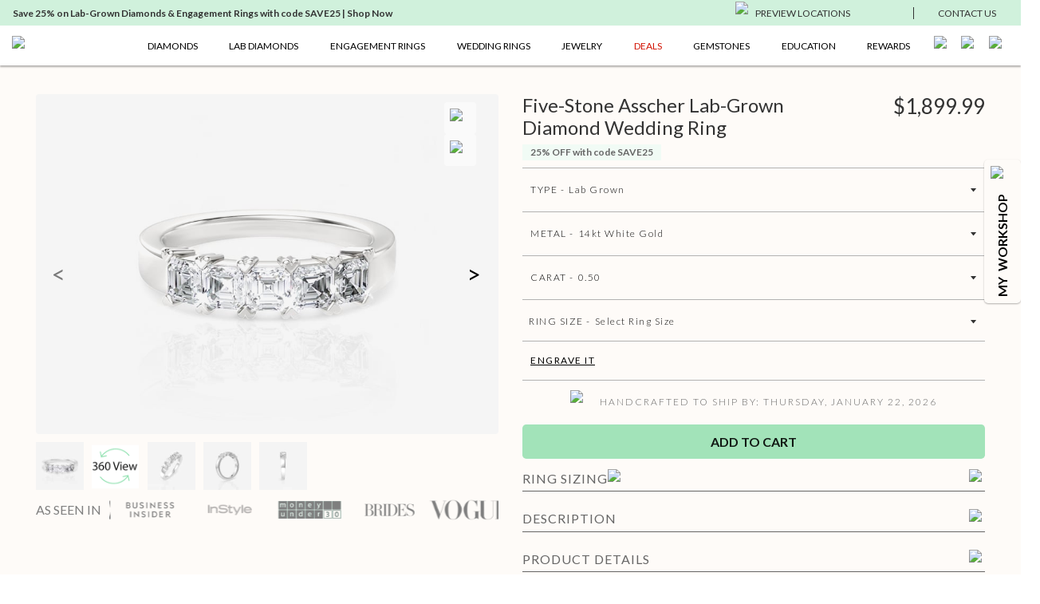

--- FILE ---
content_type: text/html; charset=utf-8
request_url: https://www.ritani.com/products/asscher-five-stone-carat-0-50-metal-14kt-white-gold-type-lab-grown
body_size: 29596
content:
<!DOCTYPE html><html lang="en"><head><script>(function(w,i,g){w[g]=w[g]||[];if(typeof w[g].push=='function')w[g].push(i)})
(window,'GTM-KCDMJ4X','google_tags_first_party');</script><script>(function(w,d,s,l){w[l]=w[l]||[];(function(){w[l].push(arguments);})('set', 'developer_id.dY2E1Nz', true);
		var f=d.getElementsByTagName(s)[0],
		j=d.createElement(s);j.async=true;j.src='/metrics/';
		f.parentNode.insertBefore(j,f);
		})(window,document,'script','dataLayer');</script><meta charSet="utf-8"/><link rel="preload" as="image" imageSrcSet="/_next/image?url=https%3A%2F%2Fmp20-assets.ritani.com%2Fcms%2FCustomizer_6cb220a970%2FCustomizer_6cb220a970.svg&amp;w=32&amp;q=75 1x, /_next/image?url=https%3A%2F%2Fmp20-assets.ritani.com%2Fcms%2FCustomizer_6cb220a970%2FCustomizer_6cb220a970.svg&amp;w=64&amp;q=75 2x" fetchpriority="high"/><link rel="preload" as="image" imageSrcSet="/_next/image?url=https%3A%2F%2Fmp20-assets.ritani.com%2Fcms%2Fdark_pin_58c0d4b538%2Fdark_pin_58c0d4b538.svg&amp;w=32&amp;q=75 1x, /_next/image?url=https%3A%2F%2Fmp20-assets.ritani.com%2Fcms%2Fdark_pin_58c0d4b538%2Fdark_pin_58c0d4b538.svg&amp;w=64&amp;q=75 2x" fetchpriority="high"/><link rel="preload" as="image" imageSrcSet="/_next/image?url=https%3A%2F%2Fmp20-assets.ritani.com%2Fassets%2Ficons%2Fhamburger.svg&amp;w=32&amp;q=75 1x, /_next/image?url=https%3A%2F%2Fmp20-assets.ritani.com%2Fassets%2Ficons%2Fhamburger.svg&amp;w=48&amp;q=75 2x" fetchpriority="high"/><link rel="preload" as="image" imageSrcSet="/_next/image?url=https%3A%2F%2Fmp20-assets.ritani.com%2Fcms%2FRitani_Website_Logo_4f018ca2d8%2FRitani_Website_Logo_4f018ca2d8.svg&amp;w=256&amp;q=75 1x, /_next/image?url=https%3A%2F%2Fmp20-assets.ritani.com%2Fcms%2FRitani_Website_Logo_4f018ca2d8%2FRitani_Website_Logo_4f018ca2d8.svg&amp;w=384&amp;q=75 2x" fetchpriority="high"/><link rel="preload" as="image" imageSrcSet="/_next/image?url=https%3A%2F%2Fmp20-assets.ritani.com%2Fcms%2FRitani_Website_Logo_4f018ca2d8%2FRitani_Website_Logo_4f018ca2d8.svg&amp;w=640&amp;q=75 640w, /_next/image?url=https%3A%2F%2Fmp20-assets.ritani.com%2Fcms%2FRitani_Website_Logo_4f018ca2d8%2FRitani_Website_Logo_4f018ca2d8.svg&amp;w=750&amp;q=75 750w, /_next/image?url=https%3A%2F%2Fmp20-assets.ritani.com%2Fcms%2FRitani_Website_Logo_4f018ca2d8%2FRitani_Website_Logo_4f018ca2d8.svg&amp;w=828&amp;q=75 828w, /_next/image?url=https%3A%2F%2Fmp20-assets.ritani.com%2Fcms%2FRitani_Website_Logo_4f018ca2d8%2FRitani_Website_Logo_4f018ca2d8.svg&amp;w=1080&amp;q=75 1080w, /_next/image?url=https%3A%2F%2Fmp20-assets.ritani.com%2Fcms%2FRitani_Website_Logo_4f018ca2d8%2FRitani_Website_Logo_4f018ca2d8.svg&amp;w=1200&amp;q=75 1200w, /_next/image?url=https%3A%2F%2Fmp20-assets.ritani.com%2Fcms%2FRitani_Website_Logo_4f018ca2d8%2FRitani_Website_Logo_4f018ca2d8.svg&amp;w=1920&amp;q=75 1920w, /_next/image?url=https%3A%2F%2Fmp20-assets.ritani.com%2Fcms%2FRitani_Website_Logo_4f018ca2d8%2FRitani_Website_Logo_4f018ca2d8.svg&amp;w=2048&amp;q=75 2048w, /_next/image?url=https%3A%2F%2Fmp20-assets.ritani.com%2Fcms%2FRitani_Website_Logo_4f018ca2d8%2FRitani_Website_Logo_4f018ca2d8.svg&amp;w=3840&amp;q=75 3840w" imageSizes="100vw" fetchpriority="high"/><link rel="preload" as="image" imageSrcSet="/_next/image?url=https%3A%2F%2Fmp20-assets.ritani.com%2Fcms%2FSearch_c2812e8921%2FSearch_c2812e8921.svg&amp;w=32&amp;q=75 1x, /_next/image?url=https%3A%2F%2Fmp20-assets.ritani.com%2Fcms%2FSearch_c2812e8921%2FSearch_c2812e8921.svg&amp;w=64&amp;q=75 2x" fetchpriority="high"/><link rel="preload" as="image" imageSrcSet="/_next/image?url=https%3A%2F%2Fmp20-assets.ritani.com%2Fcms%2FAccount_Logged_Out_1_20897f575d%2FAccount_Logged_Out_1_20897f575d.svg&amp;w=32&amp;q=75 1x, /_next/image?url=https%3A%2F%2Fmp20-assets.ritani.com%2Fcms%2FAccount_Logged_Out_1_20897f575d%2FAccount_Logged_Out_1_20897f575d.svg&amp;w=64&amp;q=75 2x" fetchpriority="high"/><link rel="preload" as="image" imageSrcSet="/_next/image?url=https%3A%2F%2Fmp20-assets.ritani.com%2Fcms%2FCart_Empty_Cart_70a1f0b666%2FCart_Empty_Cart_70a1f0b666.svg&amp;w=32&amp;q=75 1x, /_next/image?url=https%3A%2F%2Fmp20-assets.ritani.com%2Fcms%2FCart_Empty_Cart_70a1f0b666%2FCart_Empty_Cart_70a1f0b666.svg&amp;w=64&amp;q=75 2x" fetchpriority="high"/><meta name="description" content="Five Asscher cut lab diamonds shine through a shared prong setting on this Art Deco inspired wedding ring. Get it in gold or platinum. Free US Shipping."/><meta name="viewport" content="width=device-width, initial-scale=1.0, maximum-scale=1.0"/><link rel="canonical" href="https://www.ritani.com/products/asscher-five-stone-carat-0-50-metal-14kt-white-gold-type-lab-grown"/><title>Five-Stone Asscher Lab Grown Diamond Wedding Ring 14kt White Gold | Ritani</title><script type="application/ld+json">{"@context":"https://schema.org/","@type":"Product","name":"Five-Stone Asscher Lab Grown Diamond Wedding Ring 14kt White Gold","category":"Wedding Rings","image":["https://cdn.shopify.com/s/files/1/0393/4516/0237/files/5AS-22808-1CT_PTWG_Diamond_1-Photoroom.jpg?v=1740674327","https://cdn.shopify.com/s/files/1/0393/4516/0237/files/5AS-22808-1CT_PTWG_Diamond_2-Photoroom.jpg?v=1740674327","https://cdn.shopify.com/s/files/1/0393/4516/0237/files/5AS-22808-1CT_PTWG_Diamond_3-Photoroom.jpg?v=1740674327","https://cdn.shopify.com/s/files/1/0393/4516/0237/files/5AS-22808-1CT_PTWG_Diamond_4-Photoroom.jpg?v=1740674327"],"description":"Shared prongs create a brilliant row of five Asscher-cut lab diamonds. Asscher-cut lab diamonds are celebrated for their Art Deco glamour and will add a gorgeous touch to your finger. Five-stone rings are typical choice for wedding rings, anniversary rings, and milestone rings.\n","sku":"5SA-22808-LD-4W-050CT","brand":{"@type":"Brand","name":"Ritani"},"offers":{"@type":"Offer","availability":"https://schema.org/InStock","price":1899.99,"priceCurrency":"USD","url":"https://www.ritani.com/products/asscher-five-stone-carat-0-50-metal-14kt-white-gold-type-lab-grown","shippingDetails":{"@type":"OfferShippingDetails","shippingDestination":[{"addressCountry":"US"},{"addressCountry":"CA"}],"shippingRate":{"@type":"MonetaryAmount","value":"0","currency":"USD"}}}}</script><script type="application/ld+json">{"@context":"https://schema.org","@type":"BreadcrumbList","itemListElement":[{"@type":"ListItem","position":1,"name":"Home","item":"https://www.ritani.com/"},{"@type":"ListItem","position":2,"name":"Wedding Rings","item":"https://www.ritani.com/pages/wedding-rings"},{"@type":"ListItem","position":3,"name":"Wedding Rings","item":"https://www.ritani.com/collections/wedding-rings"},{"@type":"ListItem","position":4,"name":"Five-Stone Asscher Lab Diamond Wedding Ring","item":"https://www.ritani.com/products/asscher-five-stone-carat-0-50-metal-14kt-white-gold-type-lab-grown"}]}</script><link rel="preload" as="image" imageSrcSet="/cdn-cgi/image/width=256/https://mp20-assets.ritani.com/shopify/s-files-1-0393-4516-0237-files-5AS-22808-1CT_PTWG_Diamond_1-Photoroom.jpg 256w, /cdn-cgi/image/width=384/https://mp20-assets.ritani.com/shopify/s-files-1-0393-4516-0237-files-5AS-22808-1CT_PTWG_Diamond_1-Photoroom.jpg 384w, /cdn-cgi/image/width=640/https://mp20-assets.ritani.com/shopify/s-files-1-0393-4516-0237-files-5AS-22808-1CT_PTWG_Diamond_1-Photoroom.jpg 640w, /cdn-cgi/image/width=750/https://mp20-assets.ritani.com/shopify/s-files-1-0393-4516-0237-files-5AS-22808-1CT_PTWG_Diamond_1-Photoroom.jpg 750w, /cdn-cgi/image/width=828/https://mp20-assets.ritani.com/shopify/s-files-1-0393-4516-0237-files-5AS-22808-1CT_PTWG_Diamond_1-Photoroom.jpg 828w, /cdn-cgi/image/width=1080/https://mp20-assets.ritani.com/shopify/s-files-1-0393-4516-0237-files-5AS-22808-1CT_PTWG_Diamond_1-Photoroom.jpg 1080w, /cdn-cgi/image/width=1200/https://mp20-assets.ritani.com/shopify/s-files-1-0393-4516-0237-files-5AS-22808-1CT_PTWG_Diamond_1-Photoroom.jpg 1200w, /cdn-cgi/image/width=1920/https://mp20-assets.ritani.com/shopify/s-files-1-0393-4516-0237-files-5AS-22808-1CT_PTWG_Diamond_1-Photoroom.jpg 1920w, /cdn-cgi/image/width=2048/https://mp20-assets.ritani.com/shopify/s-files-1-0393-4516-0237-files-5AS-22808-1CT_PTWG_Diamond_1-Photoroom.jpg 2048w, /cdn-cgi/image/width=3840/https://mp20-assets.ritani.com/shopify/s-files-1-0393-4516-0237-files-5AS-22808-1CT_PTWG_Diamond_1-Photoroom.jpg 3840w" imageSizes="(min-width: 576px) 40vw, 90vw" fetchpriority="high"/><meta name="next-head-count" content="16"/><link rel="icon" href="/favicon.png"/><script src="https://cdn.cookielaw.org/scripttemplates/otSDKStub.js" type="0739d6c4752020b9ce8f5b72-text/javascript" charset="UTF-8" data-domain-script="0196b173-2e9a-727b-b024-5b82887a0069"></script><script type="0739d6c4752020b9ce8f5b72-text/javascript">function OptanonWrapper() {}</script><script type="0739d6c4752020b9ce8f5b72-text/javascript">window.dataLayer = window.dataLayer || [];</script><script type="0739d6c4752020b9ce8f5b72-text/javascript">window.dataLayer = window.dataLayer || [];(function(w,d,s,l,i){w[l]=w[l]||[];w[l].push({'gtm.start':
                        new Date().getTime(),event:'gtm.js'});var f=d.getElementsByTagName(s)[0],
                        j=d.createElement(s),dl=l!='dataLayer'?'&l='+l:'';j.async=true;j.src=
                        'https://www.googletagmanager.com/gtm.js?id='+i+dl;f.parentNode.insertBefore(j,f);
                        })(window,document,'script','dataLayer','GTM-KCDMJ4X');</script><link rel="preconnect" href="https://dev.visualwebsiteoptimizer.com"/><script id="vwoCode" type="0739d6c4752020b9ce8f5b72-text/javascript">
                              window._vwo_code || (function() {
                                var account_id=520284,
                                version=2.1,
                                settings_tolerance=2000,
                                hide_element='body',
                                hide_element_style='opacity:0 !important;filter:alpha(opacity=0) !important;background:none !important;transition:none !important;',
                                f=false,w=window,d=document,v=d.querySelector('#vwoCode'),cK='_vwo_'+account_id+'_settings',cc={};
                                try {
                                  var c=JSON.parse(localStorage.getItem('_vwo_'+account_id+'_config'));
                                  cc=c&&typeof c==='object'?c:{}
                                } catch(e) {}
                                var stT=cc.stT==='session'?w.sessionStorage:w.localStorage;
                                code={
                                  nonce:v&&v.nonce,
                                  library_tolerance:function(){return typeof library_tolerance!=='undefined'?library_tolerance:undefined},
                                  settings_tolerance:function(){return cc.sT||settings_tolerance},
                                  hide_element_style:function(){return'{'+(cc.hES||hide_element_style)+'}'},
                                  hide_element:function(){if(performance.getEntriesByName('first-contentful-paint')[0]){return''}return typeof cc.hE==='string'?cc.hE:hide_element},
                                  getVersion:function(){return version},
                                  finish:function(e){if(!f){f=true;var t=d.getElementById('_vis_opt_path_hides');if(t)t.parentNode.removeChild(t);if(e)(new Image).src='https://dev.visualwebsiteoptimizer.com/ee.gif?a='+account_id+e}},
                                  finished:function(){return f},
                                  addScript:function(e){var t=d.createElement('script');t.type='text/javascript';if(e.src){t.src=e.src}else{t.text=e.text}v&&t.setAttribute('nonce',v.nonce);d.getElementsByTagName('head')[0].appendChild(t)},
                                  load:function(e,t){var n=this.getSettings(),i=d.createElement('script'),r=this;t=t||{};if(n){i.textContent=n;d.getElementsByTagName('head')[0].appendChild(i);if(!w.VWO||VWO.caE){stT.removeItem(cK);r.load(e)}}else{var o=new XMLHttpRequest;o.open('GET',e,true);o.withCredentials=!t.dSC;o.responseType=t.responseType||'text';o.onload=function(){if(t.onloadCb){return t.onloadCb(o,e)}if(o.status===200||o.status===304){w._vwo_code.addScript({text:o.responseText})}else{w._vwo_code.finish('&e=loading_failure:'+e)}};o.onerror=function(){if(t.onerrorCb){return t.onerrorCb(e)}w._vwo_code.finish('&e=loading_failure:'+e)};o.send()}},
                                  getSettings:function(){try{var e=stT.getItem(cK);if(!e){return}e=JSON.parse(e);if(Date.now()>e.e){stT.removeItem(cK);return}return e.s}catch(e){return}},
                                  init:function(){if(d.URL.indexOf('__vwo_disable__')>-1)return;var e=this.settings_tolerance();w._vwo_settings_timer=setTimeout(function(){w._vwo_code.finish();stT.removeItem(cK)},e);var t;if(this.hide_element()!=='body'){t=d.createElement('style');var n=this.hide_element(),i=n?n+this.hide_element_style():'',r=d.getElementsByTagName('head')[0];t.setAttribute('id','_vis_opt_path_hides');v&&t.setAttribute('nonce',v.nonce);t.setAttribute('type','text/css');if(t.styleSheet)t.styleSheet.cssText=i;else t.appendChild(d.createTextNode(i));r.appendChild(t)}else{t=d.getElementsByTagName('head')[0];var i=d.createElement('div');i.style.cssText='z-index: 2147483647 !important;position: fixed !important;left: 0 !important;top: 0 !important;width: 100% !important;height: 100% !important;background: white !important;display: block !important;';i.setAttribute('id','_vis_opt_path_hides');i.classList.add('_vis_hide_layer');t.parentNode.insertBefore(i,t.nextSibling)}var o=window._vis_opt_url||d.URL,s='https://dev.visualwebsiteoptimizer.com/j.php?a='+account_id+'&u='+encodeURIComponent(o)+'&vn='+version;if(w.location.search.indexOf('_vwo_xhr')!==-1){this.addScript({src:s})}else{this.load(s+'&x=true')}}
                                };
                                w._vwo_code=code;
                                code.init();
                              })();
                              (function(){
                                var i=window;
                                function t(){
                                  if(i._vwo_code){
                                    var e=t.hidingStyle=document.getElementById('_vis_opt_path_hides')||t.hidingStyle;
                                    if(!i._vwo_code.finished()&&!_vwo_code.libExecuted&&(!i.VWO||!VWO.dNR)){
                                      if(!document.getElementById('_vis_opt_path_hides')){
                                        document.getElementsByTagName('head')[0].appendChild(e)
                                      }
                                      requestAnimationFrame(t)
                                    }
                                  }
                                }
                                t();
                              })();
                            </script><script type="text/plain" class="optanon-category-C0002">window.heap=window.heap||[],heap.load=function(e,t){window.heap.appid=e,window.heap.config=t=t||{};var r=document.createElement("script");r.type="text/javascript",r.async=!0,r.src="https://cdn.heapanalytics.com/js/heap-"+e+".js";var a=document.getElementsByTagName("script")[0];a.parentNode.insertBefore(r,a);for(var n=function(e){return function(){heap.push([e].concat(Array.prototype.slice.call(arguments,0)))}},p=["addEventProperties","addUserProperties","clearEventProperties","identify","resetIdentity","removeEventProperty","setEventProperties","track","unsetEventProperty"],o=0;o<p.length;o++)heap[p[o]]=n(p[o])};

                            heap.load(425372156);</script><script type="text/plain" class="optanon-category-C0002">
                            (function(h,o,t,j,a,r){
                                h.hj=h.hj||function(){(h.hj.q=h.hj.q||[]).push(arguments)};
                                h._hjSettings={hjid:592654,hjsv:6};
                                a=o.getElementsByTagName('head')[0];
                                r=o.createElement('script');r.async=1;
                                r.src=t+h._hjSettings.hjid+j+h._hjSettings.hjsv;
                                a.appendChild(r);
                            })(window,document,'https://static.hotjar.com/c/hotjar-','.js?sv=');
                            </script><script async="" type="0739d6c4752020b9ce8f5b72-text/javascript" src="//static.klaviyo.com/onsite/js/klaviyo.js?company_id=VnPeBX"></script><script type="0739d6c4752020b9ce8f5b72-text/javascript">!function(){if(!window.klaviyo){window._klOnsite=window._klOnsite||[];try{window.klaviyo=new Proxy({},{get:function(n,i){return"push"===i?function(){var n;(n=window._klOnsite).push.apply(n,arguments)}:function(){for(var n=arguments.length,o=new Array(n),w=0;w<n;w++)o[w]=arguments[w];var t="function"==typeof o[o.length-1]?o.pop():void 0,e=new Promise((function(n){window._klOnsite.push([i].concat(o,[function(i){t&&t(i),n(i)}]))}));return e}}})}catch(n){window.klaviyo=window.klaviyo||[],window.klaviyo.push=function(){var n;(n=window._klOnsite).push.apply(n,arguments)}}}}();</script><script type="0739d6c4752020b9ce8f5b72-text/javascript">
                            function getCookie(name) {
                            const value = "; " + document.cookie;
                            const parts = value.split("; " + name + "=");
                            if (parts.length == 2) return parts.pop().split(";").shift();
                            }
                            var email = getCookie('email');
                            klaviyo.push(['identify', {'$email': email}]);
                            try {
                                heap.identify(email);
                            } catch (e) {}
                            </script><script type="0739d6c4752020b9ce8f5b72-text/javascript">
                                (function e(){var e=document.createElement("script");e.type="text/javascript",e.async=!0, e.src="//staticw2.yotpo.com/gRYEwX8RWzo464DfpljgC07LwQ1UDmyfWjqWXQ3A/widget.js";var t=document.getElementsByTagName("script")[0]; t.parentNode.insertBefore(e,t)})();
                            </script><script src="https://cdn-widgetsrepository.yotpo.com/v1/loader/gRYEwX8RWzo464DfpljgC07LwQ1UDmyfWjqWXQ3A" async="" type="0739d6c4752020b9ce8f5b72-text/javascript"></script><script src="https://cdn-widgetsrepository.yotpo.com/v1/loader/xaiJuiacBg6SpKWOM0uNew" async="" type="0739d6c4752020b9ce8f5b72-text/javascript"></script><script async="" data-environment="production" src="https://js.klarna.com/web-sdk/v1/klarna.js" data-client-id="klarna_live_client_cHZEVE5QNi8lci9RYkU3WVowMDJYdmRzKi9IRFdLNWQsYTcyMDMyODQtYWRiMC00ODJjLWI0MzktM2NkZWFkOWMyM2FjLDEsODFRazVqSFVLelRpSCtoWkY3bG5vVGdDbjZHV05jbXF5Y2g4NURLRzdIUT0" type="0739d6c4752020b9ce8f5b72-text/javascript"></script><link rel="preload" href="/_next/static/media/fd078d4f6da2a149-s.p.woff2" as="font" type="font/woff2" crossorigin="anonymous" data-next-font="size-adjust"/><link rel="preload" href="/_next/static/media/155cae559bbd1a77-s.p.woff2" as="font" type="font/woff2" crossorigin="anonymous" data-next-font="size-adjust"/><link rel="preload" href="/_next/static/media/4de1fea1a954a5b6-s.p.woff2" as="font" type="font/woff2" crossorigin="anonymous" data-next-font="size-adjust"/><link rel="preload" href="/_next/static/media/6d664cce900333ee-s.p.woff2" as="font" type="font/woff2" crossorigin="anonymous" data-next-font="size-adjust"/><link rel="preload" href="/_next/static/css/57f00b7277845c96.css" as="style"/><link rel="stylesheet" href="/_next/static/css/57f00b7277845c96.css" data-n-g=""/><noscript data-n-css=""></noscript><script defer="" nomodule="" src="/_next/static/chunks/polyfills-c67a75d1b6f99dc8.js" type="0739d6c4752020b9ce8f5b72-text/javascript"></script><script src="/_next/static/chunks/webpack-89cda6c2a0415d06.js" defer="" type="0739d6c4752020b9ce8f5b72-text/javascript"></script><script src="/_next/static/chunks/framework-ce84985cd166733a.js" defer="" type="0739d6c4752020b9ce8f5b72-text/javascript"></script><script src="/_next/static/chunks/main-eae7cebf5e4dc0b8.js" defer="" type="0739d6c4752020b9ce8f5b72-text/javascript"></script><script src="/_next/static/chunks/pages/_app-f1d6a25dcaa25d72.js" defer="" type="0739d6c4752020b9ce8f5b72-text/javascript"></script><script src="/_next/static/chunks/fb7d5399-fec78838d53df554.js" defer="" type="0739d6c4752020b9ce8f5b72-text/javascript"></script><script src="/_next/static/chunks/446-ab4149611a8989f2.js" defer="" type="0739d6c4752020b9ce8f5b72-text/javascript"></script><script src="/_next/static/chunks/1171-ca172801b6d5b5b9.js" defer="" type="0739d6c4752020b9ce8f5b72-text/javascript"></script><script src="/_next/static/chunks/616-e615ff6475641eef.js" defer="" type="0739d6c4752020b9ce8f5b72-text/javascript"></script><script src="/_next/static/chunks/9659-75b0290ac9c0bb39.js" defer="" type="0739d6c4752020b9ce8f5b72-text/javascript"></script><script src="/_next/static/chunks/2237-60c4e873890809a4.js" defer="" type="0739d6c4752020b9ce8f5b72-text/javascript"></script><script src="/_next/static/chunks/1597-317e94ada483b45b.js" defer="" type="0739d6c4752020b9ce8f5b72-text/javascript"></script><script src="/_next/static/chunks/5138-00f041cc14f67d96.js" defer="" type="0739d6c4752020b9ce8f5b72-text/javascript"></script><script src="/_next/static/chunks/pages/products/%5Bhandle%5D-02b5d5bd5bf90455.js" defer="" type="0739d6c4752020b9ce8f5b72-text/javascript"></script><script src="/_next/static/JRSMCnJIeev3Qq8V8COIF/_buildManifest.js" defer="" type="0739d6c4752020b9ce8f5b72-text/javascript"></script><script src="/_next/static/JRSMCnJIeev3Qq8V8COIF/_ssgManifest.js" defer="" type="0739d6c4752020b9ce8f5b72-text/javascript"></script><style data-styled="" data-styled-version="5.3.11">html{-webkit-scroll-behavior:smooth;-moz-scroll-behavior:smooth;-ms-scroll-behavior:smooth;scroll-behavior:smooth;}/*!sc*/
*{margin:0;padding:0;border:0;font-size:100%;font:inherit;vertical-align:baseline;outline:none;box-shadow:none;border:none;background:none;color:#000000;box-sizing:border-box;}/*!sc*/
article,aside,details,figcaption,figure,footer,header,hgroup,menu,nav,section{display:block;}/*!sc*/
ol,ul{list-style:none;}/*!sc*/
blockquote,q{quotes:none;}/*!sc*/
blockquote:before,blockquote:after,q:before,q:after{content:'';content:none;}/*!sc*/
table{border-collapse:collapse;border-spacing:0;}/*!sc*/
a,a:link,a:hover,a:active,a:visited{color:#000000;cursor:pointer;}/*!sc*/
html{font-size:62.5%;}/*!sc*/
body{font-family:'__Lato_573e40','__Lato_Fallback_573e40',serif;font-weight:normal;font-size:1.6rem;line-height:1.5;color:#000000;overflow-x:hidden;--main-menu:50px;--secondary-menu:32px;--global-banner:60px;--top-nav-height:82px;--page-max-width:1400px;--bottom-nav-height:70px;--top-drawer-margin:15px;--dynalight-font:'__Dynalight_bbceda','__Dynalight_Fallback_bbceda';--lato-font:'__Lato_573e40','__Lato_Fallback_573e40';}/*!sc*/
body.subdued{color:#7f7f7f;}/*!sc*/
body.subdued-light{color:#666;}/*!sc*/
body.green{color:#7fc798;}/*!sc*/
body.text-uppercase{text-transform:uppercase;}/*!sc*/
@media (max-width:991px){body{--top-nav-height:100px;}}/*!sc*/
button{cursor:pointer;}/*!sc*/
input:not([type=range]):not([type=color]){border:1px solid #dfe1e3;border-radius:3px;max-width:100%;padding:9px 16px;-webkit-transition:all 0.2s;transition:all 0.2s;}/*!sc*/
input:not([type=range]):not([type=color]):focus{border-color:#a2e3b9;}/*!sc*/
input:not([type=range]):not([type=color]):disabled{opacity:0.5;}/*!sc*/
p{margin:1em 0;}/*!sc*/
b,.bold,strong{font-weight:bold;}/*!sc*/
.font-normal{font-weight:normal !important;}/*!sc*/
.font-light{font-weight:300 !important;}/*!sc*/
.font-semibold{font-weight:700 !important;}/*!sc*/
.text-right{text-align:right;}/*!sc*/
.text-left{text-align:left;}/*!sc*/
.text-center{text-align:center;}/*!sc*/
a{-webkit-text-decoration:none;text-decoration:none;}/*!sc*/
a.active{color:#7fc798;}/*!sc*/
a:hover{color:#a2e3b9;}/*!sc*/
a:hover svg *{stroke:#a2e3b9;}/*!sc*/
.link{-webkit-text-decoration:underline;text-decoration:underline;}/*!sc*/
h1,.h1{font-family:'__Lato_573e40','__Lato_Fallback_573e40',serif;font-weight:normal;font-size:4.2rem;line-height:1.2;color:#000000;margin:1em 0;}/*!sc*/
@media (max-width:575px){h1,.h1{font-size:2.8rem;line-height:1.2;}}/*!sc*/
h1.subdued,.h1.subdued{color:#7f7f7f;}/*!sc*/
h1.subdued-light,.h1.subdued-light{color:#666;}/*!sc*/
h1.green,.h1.green{color:#7fc798;}/*!sc*/
h1.text-uppercase,.h1.text-uppercase{text-transform:uppercase;}/*!sc*/
h2,.h2{font-family:'__Lato_573e40','__Lato_Fallback_573e40',serif;font-weight:normal;font-size:3.2rem;line-height:1.2;color:#000000;margin:1em 0;}/*!sc*/
@media (max-width:575px){h2,.h2{font-size:2.3rem;line-height:1.2;}}/*!sc*/
h2.subdued,.h2.subdued{color:#7f7f7f;}/*!sc*/
h2.subdued-light,.h2.subdued-light{color:#666;}/*!sc*/
h2.green,.h2.green{color:#7fc798;}/*!sc*/
h2.text-uppercase,.h2.text-uppercase{text-transform:uppercase;}/*!sc*/
h3,.h3{font-family:'__Lato_573e40','__Lato_Fallback_573e40',serif;font-weight:bold;font-size:3rem;line-height:1.2;color:#000000;margin:1em 0;}/*!sc*/
@media (max-width:575px){h3,.h3{font-size:2.4rem;line-height:1.25;}}/*!sc*/
h3.subdued,.h3.subdued{color:#7f7f7f;}/*!sc*/
h3.subdued-light,.h3.subdued-light{color:#666;}/*!sc*/
h3.green,.h3.green{color:#7fc798;}/*!sc*/
h3.text-uppercase,.h3.text-uppercase{text-transform:uppercase;}/*!sc*/
h4,.h4{font-family:'__Lato_573e40','__Lato_Fallback_573e40',serif;font-weight:normal;font-size:2.5rem;line-height:1.2;color:#000000;margin:1em 0;}/*!sc*/
@media (max-width:575px){h4,.h4{font-size:1.9rem;line-height:1.25;}}/*!sc*/
h4.subdued,.h4.subdued{color:#7f7f7f;}/*!sc*/
h4.subdued-light,.h4.subdued-light{color:#666;}/*!sc*/
h4.green,.h4.green{color:#7fc798;}/*!sc*/
h4.text-uppercase,.h4.text-uppercase{text-transform:uppercase;}/*!sc*/
h5,.h5{font-family:'__Lato_573e40','__Lato_Fallback_573e40',serif;font-weight:bold;font-size:2.6rem;line-height:1.2;color:#000000;margin:1em 0;}/*!sc*/
@media (max-width:575px){h5,.h5{font-size:2rem;line-height:1.4;}}/*!sc*/
h5.subdued,.h5.subdued{color:#7f7f7f;}/*!sc*/
h5.subdued-light,.h5.subdued-light{color:#666;}/*!sc*/
h5.green,.h5.green{color:#7fc798;}/*!sc*/
h5.text-uppercase,.h5.text-uppercase{text-transform:uppercase;}/*!sc*/
h6,.h6{font-family:'__Lato_573e40','__Lato_Fallback_573e40',serif;font-weight:bold;font-size:2rem;line-height:1.4;color:#000000;margin:1em 0;}/*!sc*/
@media (max-width:575px){h6,.h6{font-size:1.8rem;line-height:1.2;}}/*!sc*/
h6.subdued,.h6.subdued{color:#7f7f7f;}/*!sc*/
h6.subdued-light,.h6.subdued-light{color:#666;}/*!sc*/
h6.green,.h6.green{color:#7fc798;}/*!sc*/
h6.text-uppercase,.h6.text-uppercase{text-transform:uppercase;}/*!sc*/
.subtitle1{font-family:'__Lato_573e40','__Lato_Fallback_573e40',serif;font-weight:bold;font-size:1.8rem;line-height:1.56;color:#000000;}/*!sc*/
.subtitle1.subdued{color:#7f7f7f;}/*!sc*/
.subtitle1.subdued-light{color:#666;}/*!sc*/
.subtitle1.green{color:#7fc798;}/*!sc*/
.subtitle1.text-uppercase{text-transform:uppercase;}/*!sc*/
.subtitle2{font-family:'__Lato_573e40','__Lato_Fallback_573e40',serif;font-weight:bold;font-size:1.6rem;line-height:1.5;color:#000000;}/*!sc*/
.subtitle2.subdued{color:#7f7f7f;}/*!sc*/
.subtitle2.subdued-light{color:#666;}/*!sc*/
.subtitle2.green{color:#7fc798;}/*!sc*/
.subtitle2.text-uppercase{text-transform:uppercase;}/*!sc*/
.subtitle3{font-family:'__Lato_573e40','__Lato_Fallback_573e40',serif;font-weight:bold;font-size:1.4rem;line-height:1.43;color:#000000;}/*!sc*/
.subtitle3.subdued{color:#7f7f7f;}/*!sc*/
.subtitle3.subdued-light{color:#666;}/*!sc*/
.subtitle3.green{color:#7fc798;}/*!sc*/
.subtitle3.text-uppercase{text-transform:uppercase;}/*!sc*/
.subtitle4{font-family:'__Lato_573e40','__Lato_Fallback_573e40',serif;font-weight:bold;font-size:1.2rem;line-height:1.33;color:#000000;}/*!sc*/
.subtitle4.subdued{color:#7f7f7f;}/*!sc*/
.subtitle4.subdued-light{color:#666;}/*!sc*/
.subtitle4.green{color:#7fc798;}/*!sc*/
.subtitle4.text-uppercase{text-transform:uppercase;}/*!sc*/
.body1{font-family:'__Lato_573e40','__Lato_Fallback_573e40',serif;font-weight:normal;font-size:1.7rem;line-height:1.41;color:#000000;}/*!sc*/
.body1.subdued{color:#7f7f7f;}/*!sc*/
.body1.subdued-light{color:#666;}/*!sc*/
.body1.green{color:#7fc798;}/*!sc*/
.body1.text-uppercase{text-transform:uppercase;}/*!sc*/
.body2{font-family:'__Lato_573e40','__Lato_Fallback_573e40',serif;font-weight:normal;font-size:1.6rem;line-height:1.5;color:#000000;}/*!sc*/
.body2.subdued{color:#7f7f7f;}/*!sc*/
.body2.subdued-light{color:#666;}/*!sc*/
.body2.green{color:#7fc798;}/*!sc*/
.body2.text-uppercase{text-transform:uppercase;}/*!sc*/
.body3{font-family:'__Lato_573e40','__Lato_Fallback_573e40',serif;font-weight:normal;font-size:1.4rem;line-height:1.43;color:#000000;}/*!sc*/
.body3.subdued{color:#7f7f7f;}/*!sc*/
.body3.subdued-light{color:#666;}/*!sc*/
.body3.green{color:#7fc798;}/*!sc*/
.body3.text-uppercase{text-transform:uppercase;}/*!sc*/
.body4{font-family:'__Lato_573e40','__Lato_Fallback_573e40',serif;font-weight:normal;font-size:1.2rem;line-height:1.33;color:#000000;}/*!sc*/
.body4.subdued{color:#7f7f7f;}/*!sc*/
.body4.subdued-light{color:#666;}/*!sc*/
.body4.green{color:#7fc798;}/*!sc*/
.body4.text-uppercase{text-transform:uppercase;}/*!sc*/
.label1,.label1{text-transform:uppercase;}/*!sc*/
.label1{font-family:'__Lato_573e40','__Lato_Fallback_573e40',serif;font-weight:normal;font-size:1.6rem;line-height:1.25;color:#000000;}/*!sc*/
.label1.subdued{color:#7f7f7f;}/*!sc*/
.label1.subdued-light{color:#666;}/*!sc*/
.label1.green{color:#7fc798;}/*!sc*/
.label1.text-uppercase{text-transform:uppercase;}/*!sc*/
.label2{font-family:'__Lato_573e40','__Lato_Fallback_573e40',serif;font-weight:bold;font-size:1.2rem;line-height:1;color:#000000;}/*!sc*/
.label2.subdued{color:#7f7f7f;}/*!sc*/
.label2.subdued-light{color:#666;}/*!sc*/
.label2.green{color:#7fc798;}/*!sc*/
.label2.text-uppercase{text-transform:uppercase;}/*!sc*/
.no-select{-webkit-user-select:none;-moz-user-select:none;-ms-user-select:none;user-select:none;}/*!sc*/
.center{display:-webkit-box;display:-webkit-flex;display:-ms-flexbox;display:flex;-webkit-box-pack:center;-webkit-justify-content:center;-ms-flex-pack:center;justify-content:center;-webkit-align-items:center;-webkit-box-align:center;-ms-flex-align:center;align-items:center;}/*!sc*/
.center-y{display:-webkit-box;display:-webkit-flex;display:-ms-flexbox;display:flex;-webkit-align-items:center;-webkit-box-align:center;-ms-flex-align:center;align-items:center;}/*!sc*/
.center-x{display:-webkit-box;display:-webkit-flex;display:-ms-flexbox;display:flex;-webkit-box-pack:center;-webkit-justify-content:center;-ms-flex-pack:center;justify-content:center;}/*!sc*/
.p-0{padding:0em;}/*!sc*/
.py-0{padding-top:0em;padding-bottom:0em;}/*!sc*/
.px-0{padding-right:0em;padding-left:0em;}/*!sc*/
.px-n0{padding-right:-0em;padding-left:-0em;}/*!sc*/
.pt-0{padding-top:0em;}/*!sc*/
.pb-0{padding-bottom:0em;}/*!sc*/
.pr-0{padding-right:0em;}/*!sc*/
.pl-0{padding-left:0em;}/*!sc*/
.p-1{padding:0.2em;}/*!sc*/
.py-1{padding-top:0.2em;padding-bottom:0.2em;}/*!sc*/
.px-1{padding-right:0.2em;padding-left:0.2em;}/*!sc*/
.px-n1{padding-right:-0.2em;padding-left:-0.2em;}/*!sc*/
.pt-1{padding-top:0.2em;}/*!sc*/
.pb-1{padding-bottom:0.2em;}/*!sc*/
.pr-1{padding-right:0.2em;}/*!sc*/
.pl-1{padding-left:0.2em;}/*!sc*/
.p-2{padding:0.4em;}/*!sc*/
.py-2{padding-top:0.4em;padding-bottom:0.4em;}/*!sc*/
.px-2{padding-right:0.4em;padding-left:0.4em;}/*!sc*/
.px-n2{padding-right:-0.4em;padding-left:-0.4em;}/*!sc*/
.pt-2{padding-top:0.4em;}/*!sc*/
.pb-2{padding-bottom:0.4em;}/*!sc*/
.pr-2{padding-right:0.4em;}/*!sc*/
.pl-2{padding-left:0.4em;}/*!sc*/
.p-3{padding:0.6000000000000001em;}/*!sc*/
.py-3{padding-top:0.6000000000000001em;padding-bottom:0.6000000000000001em;}/*!sc*/
.px-3{padding-right:0.6000000000000001em;padding-left:0.6000000000000001em;}/*!sc*/
.px-n3{padding-right:-0.6000000000000001em;padding-left:-0.6000000000000001em;}/*!sc*/
.pt-3{padding-top:0.6000000000000001em;}/*!sc*/
.pb-3{padding-bottom:0.6000000000000001em;}/*!sc*/
.pr-3{padding-right:0.6000000000000001em;}/*!sc*/
.pl-3{padding-left:0.6000000000000001em;}/*!sc*/
.p-4{padding:0.8em;}/*!sc*/
.py-4{padding-top:0.8em;padding-bottom:0.8em;}/*!sc*/
.px-4{padding-right:0.8em;padding-left:0.8em;}/*!sc*/
.px-n4{padding-right:-0.8em;padding-left:-0.8em;}/*!sc*/
.pt-4{padding-top:0.8em;}/*!sc*/
.pb-4{padding-bottom:0.8em;}/*!sc*/
.pr-4{padding-right:0.8em;}/*!sc*/
.pl-4{padding-left:0.8em;}/*!sc*/
.p-5{padding:1em;}/*!sc*/
.py-5{padding-top:1em;padding-bottom:1em;}/*!sc*/
.px-5{padding-right:1em;padding-left:1em;}/*!sc*/
.px-n5{padding-right:-1em;padding-left:-1em;}/*!sc*/
.pt-5{padding-top:1em;}/*!sc*/
.pb-5{padding-bottom:1em;}/*!sc*/
.pr-5{padding-right:1em;}/*!sc*/
.pl-5{padding-left:1em;}/*!sc*/
.p-6{padding:1.2000000000000002em;}/*!sc*/
.py-6{padding-top:1.2000000000000002em;padding-bottom:1.2000000000000002em;}/*!sc*/
.px-6{padding-right:1.2000000000000002em;padding-left:1.2000000000000002em;}/*!sc*/
.px-n6{padding-right:-1.2000000000000002em;padding-left:-1.2000000000000002em;}/*!sc*/
.pt-6{padding-top:1.2000000000000002em;}/*!sc*/
.pb-6{padding-bottom:1.2000000000000002em;}/*!sc*/
.pr-6{padding-right:1.2000000000000002em;}/*!sc*/
.pl-6{padding-left:1.2000000000000002em;}/*!sc*/
.p-7{padding:1.4000000000000001em;}/*!sc*/
.py-7{padding-top:1.4000000000000001em;padding-bottom:1.4000000000000001em;}/*!sc*/
.px-7{padding-right:1.4000000000000001em;padding-left:1.4000000000000001em;}/*!sc*/
.px-n7{padding-right:-1.4000000000000001em;padding-left:-1.4000000000000001em;}/*!sc*/
.pt-7{padding-top:1.4000000000000001em;}/*!sc*/
.pb-7{padding-bottom:1.4000000000000001em;}/*!sc*/
.pr-7{padding-right:1.4000000000000001em;}/*!sc*/
.pl-7{padding-left:1.4000000000000001em;}/*!sc*/
.p-8{padding:1.6em;}/*!sc*/
.py-8{padding-top:1.6em;padding-bottom:1.6em;}/*!sc*/
.px-8{padding-right:1.6em;padding-left:1.6em;}/*!sc*/
.px-n8{padding-right:-1.6em;padding-left:-1.6em;}/*!sc*/
.pt-8{padding-top:1.6em;}/*!sc*/
.pb-8{padding-bottom:1.6em;}/*!sc*/
.pr-8{padding-right:1.6em;}/*!sc*/
.pl-8{padding-left:1.6em;}/*!sc*/
.p-9{padding:1.8em;}/*!sc*/
.py-9{padding-top:1.8em;padding-bottom:1.8em;}/*!sc*/
.px-9{padding-right:1.8em;padding-left:1.8em;}/*!sc*/
.px-n9{padding-right:-1.8em;padding-left:-1.8em;}/*!sc*/
.pt-9{padding-top:1.8em;}/*!sc*/
.pb-9{padding-bottom:1.8em;}/*!sc*/
.pr-9{padding-right:1.8em;}/*!sc*/
.pl-9{padding-left:1.8em;}/*!sc*/
.m-0{margin:0em;}/*!sc*/
.my-0{margin-top:0em;margin-bottom:0em;}/*!sc*/
.mx-0{margin-right:0em;margin-left:0em;}/*!sc*/
.mx-n0{margin-right:-0em;margin-left:-0em;}/*!sc*/
.mt-0{margin-top:0em;}/*!sc*/
.mb-0{margin-bottom:0em;}/*!sc*/
.mr-0{margin-right:0em;}/*!sc*/
.ml-0{margin-left:0em;}/*!sc*/
.m-1{margin:0.2em;}/*!sc*/
.my-1{margin-top:0.2em;margin-bottom:0.2em;}/*!sc*/
.mx-1{margin-right:0.2em;margin-left:0.2em;}/*!sc*/
.mx-n1{margin-right:-0.2em;margin-left:-0.2em;}/*!sc*/
.mt-1{margin-top:0.2em;}/*!sc*/
.mb-1{margin-bottom:0.2em;}/*!sc*/
.mr-1{margin-right:0.2em;}/*!sc*/
.ml-1{margin-left:0.2em;}/*!sc*/
.m-2{margin:0.4em;}/*!sc*/
.my-2{margin-top:0.4em;margin-bottom:0.4em;}/*!sc*/
.mx-2{margin-right:0.4em;margin-left:0.4em;}/*!sc*/
.mx-n2{margin-right:-0.4em;margin-left:-0.4em;}/*!sc*/
.mt-2{margin-top:0.4em;}/*!sc*/
.mb-2{margin-bottom:0.4em;}/*!sc*/
.mr-2{margin-right:0.4em;}/*!sc*/
.ml-2{margin-left:0.4em;}/*!sc*/
.m-3{margin:0.6000000000000001em;}/*!sc*/
.my-3{margin-top:0.6000000000000001em;margin-bottom:0.6000000000000001em;}/*!sc*/
.mx-3{margin-right:0.6000000000000001em;margin-left:0.6000000000000001em;}/*!sc*/
.mx-n3{margin-right:-0.6000000000000001em;margin-left:-0.6000000000000001em;}/*!sc*/
.mt-3{margin-top:0.6000000000000001em;}/*!sc*/
.mb-3{margin-bottom:0.6000000000000001em;}/*!sc*/
.mr-3{margin-right:0.6000000000000001em;}/*!sc*/
.ml-3{margin-left:0.6000000000000001em;}/*!sc*/
.m-4{margin:0.8em;}/*!sc*/
.my-4{margin-top:0.8em;margin-bottom:0.8em;}/*!sc*/
.mx-4{margin-right:0.8em;margin-left:0.8em;}/*!sc*/
.mx-n4{margin-right:-0.8em;margin-left:-0.8em;}/*!sc*/
.mt-4{margin-top:0.8em;}/*!sc*/
.mb-4{margin-bottom:0.8em;}/*!sc*/
.mr-4{margin-right:0.8em;}/*!sc*/
.ml-4{margin-left:0.8em;}/*!sc*/
.m-5{margin:1em;}/*!sc*/
.my-5{margin-top:1em;margin-bottom:1em;}/*!sc*/
.mx-5{margin-right:1em;margin-left:1em;}/*!sc*/
.mx-n5{margin-right:-1em;margin-left:-1em;}/*!sc*/
.mt-5{margin-top:1em;}/*!sc*/
.mb-5{margin-bottom:1em;}/*!sc*/
.mr-5{margin-right:1em;}/*!sc*/
.ml-5{margin-left:1em;}/*!sc*/
.m-6{margin:1.2000000000000002em;}/*!sc*/
.my-6{margin-top:1.2000000000000002em;margin-bottom:1.2000000000000002em;}/*!sc*/
.mx-6{margin-right:1.2000000000000002em;margin-left:1.2000000000000002em;}/*!sc*/
.mx-n6{margin-right:-1.2000000000000002em;margin-left:-1.2000000000000002em;}/*!sc*/
.mt-6{margin-top:1.2000000000000002em;}/*!sc*/
.mb-6{margin-bottom:1.2000000000000002em;}/*!sc*/
.mr-6{margin-right:1.2000000000000002em;}/*!sc*/
.ml-6{margin-left:1.2000000000000002em;}/*!sc*/
.m-7{margin:1.4000000000000001em;}/*!sc*/
.my-7{margin-top:1.4000000000000001em;margin-bottom:1.4000000000000001em;}/*!sc*/
.mx-7{margin-right:1.4000000000000001em;margin-left:1.4000000000000001em;}/*!sc*/
.mx-n7{margin-right:-1.4000000000000001em;margin-left:-1.4000000000000001em;}/*!sc*/
.mt-7{margin-top:1.4000000000000001em;}/*!sc*/
.mb-7{margin-bottom:1.4000000000000001em;}/*!sc*/
.mr-7{margin-right:1.4000000000000001em;}/*!sc*/
.ml-7{margin-left:1.4000000000000001em;}/*!sc*/
.m-8{margin:1.6em;}/*!sc*/
.my-8{margin-top:1.6em;margin-bottom:1.6em;}/*!sc*/
.mx-8{margin-right:1.6em;margin-left:1.6em;}/*!sc*/
.mx-n8{margin-right:-1.6em;margin-left:-1.6em;}/*!sc*/
.mt-8{margin-top:1.6em;}/*!sc*/
.mb-8{margin-bottom:1.6em;}/*!sc*/
.mr-8{margin-right:1.6em;}/*!sc*/
.ml-8{margin-left:1.6em;}/*!sc*/
.m-9{margin:1.8em;}/*!sc*/
.my-9{margin-top:1.8em;margin-bottom:1.8em;}/*!sc*/
.mx-9{margin-right:1.8em;margin-left:1.8em;}/*!sc*/
.mx-n9{margin-right:-1.8em;margin-left:-1.8em;}/*!sc*/
.mt-9{margin-top:1.8em;}/*!sc*/
.mb-9{margin-bottom:1.8em;}/*!sc*/
.mr-9{margin-right:1.8em;}/*!sc*/
.ml-9{margin-left:1.8em;}/*!sc*/
.mt-auto{margin-top:auto;}/*!sc*/
.mr-auto{margin-right:auto;}/*!sc*/
.mb-auto{margin-bottom:auto;}/*!sc*/
.ml-auto{margin-left:auto;}/*!sc*/
.mx-auto{margin-left:auto;margin-right:auto;}/*!sc*/
.my-auto{margin-top:auto;margin-bottom:auto;}/*!sc*/
.w-100{width:100%;}/*!sc*/
.w-50{width:100%;}/*!sc*/
.h-100{height:100%;}/*!sc*/
.text-uppercase{text-transform:uppercase;}/*!sc*/
.clickable{cursor:pointer;}/*!sc*/
div{vertical-align:middle;}/*!sc*/
.text-green{color:#a2e3b9 !important;}/*!sc*/
.d-flex{display:-webkit-box;display:-webkit-flex;display:-ms-flexbox;display:flex;}/*!sc*/
.d-block{display:block;}/*!sc*/
.d-none{display:none;}/*!sc*/
.flex-column{-webkit-flex-direction:column;-ms-flex-direction:column;flex-direction:column;}/*!sc*/
.flex-wrap{-webkit-flex-wrap:wrap;-ms-flex-wrap:wrap;flex-wrap:wrap;}/*!sc*/
.flex-break{-webkit-flex-basis:100%;-ms-flex-preferred-size:100%;flex-basis:100%;}/*!sc*/
@media (min-width:768px){.hide-desktop{display:none;}}/*!sc*/
@media (max-width:767px){.hide-mobile{display:none;}}/*!sc*/
.subdued{color:#7f7f7f;}/*!sc*/
.subduedDarker{color:#333333;}/*!sc*/
.position-absolute{position:absolute;}/*!sc*/
.position-relative{position:relative;}/*!sc*/
data-styled.g1[id="sc-global-kgLGLH1"]{content:"sc-global-kgLGLH1,"}/*!sc*/
.gZzPVI{margin-right:auto;margin-left:auto;padding-right:1.5rem;padding-left:1.5rem;width:100%;}/*!sc*/
@media (min-width:576px){.gZzPVI{max-width:540px;}}/*!sc*/
@media (min-width:768px){.gZzPVI{max-width:720px;}}/*!sc*/
@media (min-width:992px){.gZzPVI{max-width:960px;}}/*!sc*/
@media (min-width:1200px){.gZzPVI{max-width:1400px;}}/*!sc*/
data-styled.g2[id="Grid__Container-sc-dd9bb45f-0"]{content:"gZzPVI,"}/*!sc*/
.ePizIf{display:-webkit-box;display:-webkit-flex;display:-ms-flexbox;display:flex;-webkit-flex-wrap:wrap;-ms-flex-wrap:wrap;flex-wrap:wrap;-webkit-flex-direction:row;-ms-flex-direction:row;flex-direction:row;margin-right:-1.5rem;margin-left:-1.5rem;}/*!sc*/
.ePizIf > *{padding-right:1.5rem;padding-left:1.5rem;}/*!sc*/
.ePizIf > *{-webkit-flex-shrink:0;-ms-flex-negative:0;flex-shrink:0;width:100%;max-width:100%;}/*!sc*/
.idLswL{display:-webkit-box;display:-webkit-flex;display:-ms-flexbox;display:flex;-webkit-flex-wrap:wrap;-ms-flex-wrap:wrap;flex-wrap:wrap;-webkit-flex-direction:row;-ms-flex-direction:row;flex-direction:row;margin-right:-0rem;margin-left:-0rem;}/*!sc*/
.idLswL > *{padding-right:0rem;padding-left:0rem;}/*!sc*/
.idLswL > *{-webkit-flex-shrink:0;-ms-flex-negative:0;flex-shrink:0;width:100%;max-width:100%;}/*!sc*/
data-styled.g3[id="Grid__Row-sc-dd9bb45f-1"]{content:"ePizIf,idLswL,"}/*!sc*/
.ipqTYa{-webkit-flex:1 0 0%;-ms-flex:1 0 0%;flex:1 0 0%;}/*!sc*/
.jitlkL{-webkit-flex:1 0 0%;-ms-flex:1 0 0%;flex:1 0 0%;}/*!sc*/
@media (min-width:992px){.jitlkL{-webkit-flex:0 0 auto;-ms-flex:0 0 auto;flex:0 0 auto;width:16.666666666666668% !important;}}/*!sc*/
.frSNPk{-webkit-flex:1 0 0%;-ms-flex:1 0 0%;flex:1 0 0%;}/*!sc*/
@media (min-width:992px){.frSNPk{-webkit-flex:0 0 auto;-ms-flex:0 0 auto;flex:0 0 auto;width:8.333333333333334% !important;}}/*!sc*/
.gQgNCP{-webkit-flex:1 0 0%;-ms-flex:1 0 0%;flex:1 0 0%;display:-webkit-box;display:-webkit-flex;display:-ms-flexbox;display:flex;-webkit-align-items:center;-webkit-box-align:center;-ms-flex-align:center;align-items:center;}/*!sc*/
@media (min-width:992px){.gQgNCP{-webkit-flex:0 0 auto;-ms-flex:0 0 auto;flex:0 0 auto;width:50% !important;}}/*!sc*/
.iXgOcY{-webkit-flex:1 0 0%;-ms-flex:1 0 0%;flex:1 0 0%;}/*!sc*/
@media (min-width:0px){.iXgOcY{-webkit-flex:0 0 auto;-ms-flex:0 0 auto;flex:0 0 auto;width:8.333333333333334% !important;}}/*!sc*/
@media (min-width:992px){.iXgOcY{-webkit-flex:0 0 auto;-ms-flex:0 0 auto;flex:0 0 auto;width:8.333333333333334% !important;}}/*!sc*/
.hiCiLk{-webkit-flex:1 0 0%;-ms-flex:1 0 0%;flex:1 0 0%;}/*!sc*/
@media (min-width:0px){.hiCiLk{-webkit-flex:0 0 auto;-ms-flex:0 0 auto;flex:0 0 auto;width:100% !important;}}/*!sc*/
@media (min-width:992px){.hiCiLk{-webkit-flex:0 0 auto;-ms-flex:0 0 auto;flex:0 0 auto;width:50% !important;}}/*!sc*/
.dNqsur{-webkit-flex:1 0 0%;-ms-flex:1 0 0%;flex:1 0 0%;}/*!sc*/
@media (min-width:0px){.dNqsur{-webkit-flex:0 0 auto;-ms-flex:0 0 auto;flex:0 0 auto;width:66.66666666666667% !important;}}/*!sc*/
.eDayDe{-webkit-flex:1 0 0%;-ms-flex:1 0 0%;flex:1 0 0%;display:-webkit-box;display:-webkit-flex;display:-ms-flexbox;display:flex;-webkit-align-items:flex-end;-webkit-box-align:flex-end;-ms-flex-align:flex-end;align-items:flex-end;}/*!sc*/
@media (min-width:0px){.eDayDe{-webkit-flex:0 0 auto;-ms-flex:0 0 auto;flex:0 0 auto;width:33.333333333333336% !important;}}/*!sc*/
.djhgbl{-webkit-flex:1 0 0%;-ms-flex:1 0 0%;flex:1 0 0%;}/*!sc*/
@media (min-width:0px){.djhgbl{-webkit-flex:0 0 auto;-ms-flex:0 0 auto;flex:0 0 auto;width:100% !important;}}/*!sc*/
.cixYpc{-webkit-flex:1 0 0%;-ms-flex:1 0 0%;flex:1 0 0%;display:-webkit-box;display:-webkit-flex;display:-ms-flexbox;display:flex;-webkit-box-pack:center;-webkit-justify-content:center;-ms-flex-pack:center;justify-content:center;text-align:center;}/*!sc*/
@media (min-width:0px){.cixYpc{-webkit-flex:0 0 auto;-ms-flex:0 0 auto;flex:0 0 auto;width:100% !important;}}/*!sc*/
.fDa-dsR{-webkit-flex:1 0 0%;-ms-flex:1 0 0%;flex:1 0 0%;}/*!sc*/
@media (min-width:0px){.fDa-dsR{-webkit-flex:0 0 auto;-ms-flex:0 0 auto;flex:0 0 auto;width:100% !important;}}/*!sc*/
@media (min-width:768px){.fDa-dsR{-webkit-flex:0 0 auto;-ms-flex:0 0 auto;flex:0 0 auto;width:33.333333333333336% !important;}}/*!sc*/
@media (min-width:992px){.fDa-dsR{-webkit-flex:0 0 auto;-ms-flex:0 0 auto;flex:0 0 auto;width:41.666666666666664% !important;}}/*!sc*/
@media (min-width:1200px){.fDa-dsR{-webkit-flex:0 0 auto;-ms-flex:0 0 auto;flex:0 0 auto;width:58.333333333333336% !important;}}/*!sc*/
.rMNUS{-webkit-flex:1 0 0%;-ms-flex:1 0 0%;flex:1 0 0%;}/*!sc*/
@media (min-width:0px){.rMNUS{-webkit-flex:0 0 auto;-ms-flex:0 0 auto;flex:0 0 auto;width:100% !important;}}/*!sc*/
@media (min-width:768px){.rMNUS{-webkit-flex:0 0 auto;-ms-flex:0 0 auto;flex:0 0 auto;width:66.66666666666667% !important;}}/*!sc*/
@media (min-width:992px){.rMNUS{-webkit-flex:0 0 auto;-ms-flex:0 0 auto;flex:0 0 auto;width:58.333333333333336% !important;}}/*!sc*/
@media (min-width:1200px){.rMNUS{-webkit-flex:0 0 auto;-ms-flex:0 0 auto;flex:0 0 auto;width:41.666666666666664% !important;}}/*!sc*/
data-styled.g4[id="Grid__Col-sc-dd9bb45f-2"]{content:"ipqTYa,jitlkL,frSNPk,gQgNCP,iXgOcY,hiCiLk,dNqsur,eDayDe,djhgbl,cixYpc,fDa-dsR,rMNUS,"}/*!sc*/
.cTWPNL{display:inline-block;text-align:center;border-radius:0.3em;padding:0.6em;min-width:10em;font-size:1.6rem;font-weight:bold;-webkit-transition:all 0.2s;transition:all 0.2s;text-transform:uppercase;-webkit-text-decoration:none !important;text-decoration:none !important;cursor:pointer;min-width:0rem;position:relative;text-align:left;text-transform:none;color:#000000;background-color:inherit;padding:0;border-radius:0;overflow:hidden;}/*!sc*/
.cTWPNL:disabled{pointer-events:none;cursor:default;}/*!sc*/
.cTWPNL:before,.cTWPNL:after{content:'';display:block;position:absolute;bottom:0;left:0;width:100%;border-bottom:2px solid #a2e3b9;-webkit-transition:-webkit-transform 0.7s cubic-bezier(0.19,1,0.22,1);-webkit-transition:transform 0.7s cubic-bezier(0.19,1,0.22,1);transition:transform 0.7s cubic-bezier(0.19,1,0.22,1);}/*!sc*/
.cTWPNL:before{-webkit-transform:none;-ms-transform:none;transform:none;-webkit-transition-delay:0.2s;transition-delay:0.2s;}/*!sc*/
.cTWPNL:after{-webkit-transform:translate3d(100%,0,0);-ms-transform:translate3d(100%,0,0);transform:translate3d(100%,0,0);-webkit-transition-delay:0;transition-delay:0;}/*!sc*/
.cTWPNL:hover:before{-webkit-transform:translate3d(-100%,0,0);-ms-transform:translate3d(-100%,0,0);transform:translate3d(-100%,0,0);-webkit-transition-delay:0;transition-delay:0;}/*!sc*/
.cTWPNL:hover:after{-webkit-transform:none;-ms-transform:none;transform:none;-webkit-transition-delay:0.3s;transition-delay:0.3s;}/*!sc*/
.cTWPNL:active{color:initial;}/*!sc*/
.cTWPNL:disabled{color:#c5c5c5;}/*!sc*/
.eIGMZI{display:inline-block;text-align:center;border-radius:0.3em;padding:0.6em;min-width:10em;font-size:1.6rem;font-weight:bold;-webkit-transition:all 0.2s;transition:all 0.2s;text-transform:uppercase;-webkit-text-decoration:none !important;text-decoration:none !important;cursor:pointer;min-width:0rem;width:100%;color:rgba(0,0,0,0.9);background-color:#a2e3b9;}/*!sc*/
.eIGMZI:disabled{pointer-events:none;cursor:default;}/*!sc*/
.eIGMZI:hover{color:rgba(0,0,0,0.9) !important;background-color:#7fc798;}/*!sc*/
.eIGMZI:active{background-color:#a2e3b9;}/*!sc*/
.eIGMZI:disabled{color:#c5c5c5;background-color:#f1fbf5;}/*!sc*/
.dvYHOG{display:inline-block;text-align:center;border-radius:0.3em;padding:0.6em;min-width:10em;font-size:1.6rem;font-weight:bold;-webkit-transition:all 0.2s;transition:all 0.2s;text-transform:uppercase;-webkit-text-decoration:none !important;text-decoration:none !important;cursor:pointer;min-width:16rem;}/*!sc*/
.dvYHOG:disabled{pointer-events:none;cursor:default;}/*!sc*/
data-styled.g14[id="Button__Wrapper-sc-c4ef7650-0"]{content:"cTWPNL,eIGMZI,dvYHOG,"}/*!sc*/
.gYwKBp{font-family:'__Lato_573e40','__Lato_Fallback_573e40',serif;font-weight:bold;font-size:1.6rem;line-height:1.5;color:#000000;}/*!sc*/
.gYwKBp.subdued{color:#7f7f7f;}/*!sc*/
.gYwKBp.subdued-light{color:#666;}/*!sc*/
.gYwKBp.green{color:#7fc798;}/*!sc*/
.gYwKBp.text-uppercase{text-transform:uppercase;}/*!sc*/
.jBRkAC{font-family:'__Lato_573e40','__Lato_Fallback_573e40',serif;font-weight:normal;font-size:1.2rem;line-height:1.33;color:#000000;font-weight:700;}/*!sc*/
.jBRkAC.subdued{color:#7f7f7f;}/*!sc*/
.jBRkAC.subdued-light{color:#666;}/*!sc*/
.jBRkAC.green{color:#7fc798;}/*!sc*/
.jBRkAC.text-uppercase{text-transform:uppercase;}/*!sc*/
.iKDHRT{font-family:'__Lato_573e40','__Lato_Fallback_573e40',serif;font-weight:normal;font-size:1.2rem;line-height:1.33;color:#000000;overflow:hidden;text-overflow:ellipsis;white-space:nowrap;}/*!sc*/
.iKDHRT.subdued{color:#7f7f7f;}/*!sc*/
.iKDHRT.subdued-light{color:#666;}/*!sc*/
.iKDHRT.green{color:#7fc798;}/*!sc*/
.iKDHRT.text-uppercase{text-transform:uppercase;}/*!sc*/
.fWOZdG{font-family:'__Lato_573e40','__Lato_Fallback_573e40',serif;font-weight:normal;font-size:1.2rem;line-height:1.33;color:#000000;}/*!sc*/
.fWOZdG.subdued{color:#7f7f7f;}/*!sc*/
.fWOZdG.subdued-light{color:#666;}/*!sc*/
.fWOZdG.green{color:#7fc798;}/*!sc*/
.fWOZdG.text-uppercase{text-transform:uppercase;}/*!sc*/
.dQJYyn{font-family:'__Lato_573e40','__Lato_Fallback_573e40',serif;font-weight:normal;font-size:1.4rem;line-height:1.43;color:#000000;}/*!sc*/
.dQJYyn.subdued{color:#7f7f7f;}/*!sc*/
.dQJYyn.subdued-light{color:#666;}/*!sc*/
.dQJYyn.green{color:#7fc798;}/*!sc*/
.dQJYyn.text-uppercase{text-transform:uppercase;}/*!sc*/
.jJKezN{font-family:'__Lato_573e40','__Lato_Fallback_573e40',serif;font-weight:bold;font-size:1.4rem;line-height:1.43;color:#000000;}/*!sc*/
.jJKezN.subdued{color:#7f7f7f;}/*!sc*/
.jJKezN.subdued-light{color:#666;}/*!sc*/
.jJKezN.green{color:#7fc798;}/*!sc*/
.jJKezN.text-uppercase{text-transform:uppercase;}/*!sc*/
.jPdRWi{font-family:'__Lato_573e40','__Lato_Fallback_573e40',serif;font-weight:bold;font-size:2.6rem;line-height:1.2;color:#000000;}/*!sc*/
@media (max-width:575px){.jPdRWi{font-size:2rem;line-height:1.4;}}/*!sc*/
.jPdRWi.subdued{color:#7f7f7f;}/*!sc*/
.jPdRWi.subdued-light{color:#666;}/*!sc*/
.jPdRWi.green{color:#7fc798;}/*!sc*/
.jPdRWi.text-uppercase{text-transform:uppercase;}/*!sc*/
.komKYm{font-family:'__Lato_573e40','__Lato_Fallback_573e40',serif;font-weight:bold;font-size:1.2rem;line-height:1;color:#000000;}/*!sc*/
.komKYm.subdued{color:#7f7f7f;}/*!sc*/
.komKYm.subdued-light{color:#666;}/*!sc*/
.komKYm.green{color:#7fc798;}/*!sc*/
.komKYm.text-uppercase{text-transform:uppercase;}/*!sc*/
.jczFGn{font-family:'__Lato_573e40','__Lato_Fallback_573e40',serif;font-weight:normal;font-size:1.6rem;line-height:1.5;color:#000000;}/*!sc*/
.jczFGn.subdued{color:#7f7f7f;}/*!sc*/
.jczFGn.subdued-light{color:#666;}/*!sc*/
.jczFGn.green{color:#7fc798;}/*!sc*/
.jczFGn.text-uppercase{text-transform:uppercase;}/*!sc*/
.cdVqsY{font-family:'__Lato_573e40','__Lato_Fallback_573e40',serif;font-weight:normal;font-size:1.4rem;line-height:1.43;color:#000000;color:#333333;font-weight:700;}/*!sc*/
.cdVqsY.subdued{color:#7f7f7f;}/*!sc*/
.cdVqsY.subdued-light{color:#666;}/*!sc*/
.cdVqsY.green{color:#7fc798;}/*!sc*/
.cdVqsY.text-uppercase{text-transform:uppercase;}/*!sc*/
.hKOcKu{font-family:'__Lato_573e40','__Lato_Fallback_573e40',serif;font-weight:bold;font-size:1.4rem;line-height:1.43;color:#000000;color:#333333;}/*!sc*/
.hKOcKu.subdued{color:#7f7f7f;}/*!sc*/
.hKOcKu.subdued-light{color:#666;}/*!sc*/
.hKOcKu.green{color:#7fc798;}/*!sc*/
.hKOcKu.text-uppercase{text-transform:uppercase;}/*!sc*/
.gKrcRx{font-family:'__Lato_573e40','__Lato_Fallback_573e40',serif;font-weight:normal;font-size:1.2rem;line-height:1.33;color:#000000;color:#333333;}/*!sc*/
.gKrcRx.subdued{color:#7f7f7f;}/*!sc*/
.gKrcRx.subdued-light{color:#666;}/*!sc*/
.gKrcRx.green{color:#7fc798;}/*!sc*/
.gKrcRx.text-uppercase{text-transform:uppercase;}/*!sc*/
data-styled.g17[id="Typography__Wrapper-sc-3f1b3cc3-0"]{content:"gYwKBp,jBRkAC,iKDHRT,fWOZdG,dQJYyn,jJKezN,jPdRWi,komKYm,jczFGn,cdVqsY,hKOcKu,gKrcRx,"}/*!sc*/
.dcSBAP{width:100%;}/*!sc*/
@media (max-width:991px){.dcSBAP{display:none;}}/*!sc*/
data-styled.g19[id="Drawer__DesktopWrapper-sc-896f7e14-0"]{content:"dcSBAP,"}/*!sc*/
.ivyJnw{width:4rem;height:4rem;margin:0;background-color:rgba(255,255,255,0.5);border-radius:4px;display:-webkit-box;display:-webkit-flex;display:-ms-flexbox;display:flex;-webkit-box-pack:center;-webkit-justify-content:center;-ms-flex-pack:center;justify-content:center;-webkit-align-items:center;-webkit-box-align:center;-ms-flex-align:center;align-items:center;}/*!sc*/
.ivyJnw img{border-top-left-radius:0 !important;border-top-right-radius:0 !important;}/*!sc*/
.jyXgpH{width:4rem;height:4rem;margin:0;box-shadow:0 1px 2px 0 rgba(0,0,0,0.3);border-radius:4px;box-shadow:none;display:-webkit-box;display:-webkit-flex;display:-ms-flexbox;display:flex;-webkit-box-pack:center;-webkit-justify-content:center;-ms-flex-pack:center;justify-content:center;-webkit-align-items:center;-webkit-box-align:center;-ms-flex-align:center;align-items:center;box-shadow:none;}/*!sc*/
.jyXgpH img{border-top-left-radius:0 !important;border-top-right-radius:0 !important;}/*!sc*/
data-styled.g29[id="IconButton__Wrapper-sc-4e69a622-0"]{content:"ivyJnw,jyXgpH,"}/*!sc*/
.iHPbwm{cursor:pointer;-webkit-appearance:none;-moz-appearance:none;appearance:none;border:1px solid #dfe1e3;border-radius:3px;padding:0.6em 1em;padding-right:2em;max-width:100%;font-family:'__Lato_573e40','__Lato_Fallback_573e40',serif;font-weight:normal;font-size:1.6rem;line-height:1.5;color:#000000;background:url('//cdn.shopify.com/s/files/1/0393/4516/0237/t/32/assets/ico-select.svg?v=354012039368648229') no-repeat right 10px center;}/*!sc*/
.iHPbwm.subdued{color:#7f7f7f;}/*!sc*/
.iHPbwm.subdued-light{color:#666;}/*!sc*/
.iHPbwm.green{color:#7fc798;}/*!sc*/
.iHPbwm.text-uppercase{text-transform:uppercase;}/*!sc*/
.iBSjPJ{cursor:pointer;-webkit-appearance:none;-moz-appearance:none;appearance:none;border:1px solid #dfe1e3;border-radius:3px;padding:0.6em 1em;padding-right:2em;max-width:100%;font-family:'__Lato_573e40','__Lato_Fallback_573e40',serif;font-weight:normal;font-size:1.6rem;line-height:1.5;color:#000000;background:url('//cdn.shopify.com/s/files/1/0393/4516/0237/t/32/assets/ico-select.svg?v=354012039368648229') no-repeat right 10px center;width:100%;}/*!sc*/
.iBSjPJ.subdued{color:#7f7f7f;}/*!sc*/
.iBSjPJ.subdued-light{color:#666;}/*!sc*/
.iBSjPJ.green{color:#7fc798;}/*!sc*/
.iBSjPJ.text-uppercase{text-transform:uppercase;}/*!sc*/
data-styled.g47[id="Select__SelectWrapper-sc-652155f5-0"]{content:"iHPbwm,iBSjPJ,"}/*!sc*/
.hxmrQd{color:#7fc798;font-weight:bold;}/*!sc*/
data-styled.g49[id="Select___StyledOption-sc-652155f5-2"]{content:"huMrMs,hxmrQd,"}/*!sc*/
.fhzXda{display:-webkit-box;display:-webkit-flex;display:-ms-flexbox;display:flex;-webkit-align-items:center;-webkit-box-align:center;-ms-flex-align:center;align-items:center;background-color:transparent;min-width:0px;max-width:170px !important;height:var(--secondary-menu);padding:0.4em 0;}/*!sc*/
.fhzXda:active{background-color:transparent;}/*!sc*/
.fhzXda:hover{cursor:pointer;background-color:transparent;}/*!sc*/
data-styled.g60[id="storeLocatorStyles__ButtonWrapper-sc-a17a875b-0"]{content:"fhzXda,"}/*!sc*/
.bEJHYF{min-width:66px;color:#333333 !important;}/*!sc*/
data-styled.g62[id="store-locator___StyledTypography-sc-1767408a-0"]{content:"bEJHYF,"}/*!sc*/
.gSeMbq span{color:#333333 !important;}/*!sc*/
data-styled.g63[id="store-locator___StyledTypography2-sc-1767408a-1"]{content:"gSeMbq,"}/*!sc*/
.dYMsLZ{position:relative;}/*!sc*/
data-styled.g64[id="store-locator___StyledDiv-sc-1767408a-2"]{content:"dYMsLZ,"}/*!sc*/
.heQuAn{display:-webkit-box;display:-webkit-flex;display:-ms-flexbox;display:flex;z-index:13;-webkit-box-pack:end;-webkit-justify-content:flex-end;-ms-flex-pack:end;justify-content:flex-end;}/*!sc*/
@media (max-width:991px){}/*!sc*/
.bHuFOO{display:-webkit-box;display:-webkit-flex;display:-ms-flexbox;display:flex;z-index:13;display:block;max-width:200px;min-width:100px;position:absolute;top:var(--secondary-menu);right:20px;background-color:#fdfdfd;box-shadow:0 1px 2px 0 rgba(0,0,0,0.3);display:none;-webkit-box-pack:space-evenly;-webkit-justify-content:space-evenly;-ms-flex-pack:space-evenly;justify-content:space-evenly;}/*!sc*/
@media (max-width:991px){.bHuFOO{width:100%;display:none;}}/*!sc*/
data-styled.g66[id="secondary-menu__ListWrapper-sc-61a1bb54-0"]{content:"heQuAn,bHuFOO,"}/*!sc*/
.JZDJi{-webkit-box-flex:1;-webkit-flex-grow:1;-ms-flex-positive:1;flex-grow:1;position:relative;max-width:200px;}/*!sc*/
@media (max-width:991px){.JZDJi:first-child{display:none;}}/*!sc*/
@media (min-width:992px){.JZDJi{display:-webkit-box;display:-webkit-flex;display:-ms-flexbox;display:flex;-webkit-box-pack:center;-webkit-justify-content:center;-ms-flex-pack:center;justify-content:center;}}/*!sc*/
.iQOrpk{-webkit-box-flex:1;-webkit-flex-grow:1;-ms-flex-positive:1;flex-grow:1;position:relative;}/*!sc*/
@media (max-width:991px){.iQOrpk{background-color:#fdfdfd;}.iQOrpk:nth-child(even){background-color:#f8f8f8;}}/*!sc*/
@media (min-width:992px){.iQOrpk{padding:0em 1em;-webkit-flex-basis:0.3333333333333333%;-ms-flex-preferred-size:0.3333333333333333%;flex-basis:0.3333333333333333%;}.iQOrpk:not(:last-child){border-right:1px solid #ccc;}}/*!sc*/
data-styled.g67[id="secondary-menu__ListItem-sc-61a1bb54-1"]{content:"JZDJi,iQOrpk,"}/*!sc*/
.hJBeDN{display:-webkit-box;display:-webkit-flex;display:-ms-flexbox;display:flex;-webkit-align-items:center;-webkit-box-align:center;-ms-flex-align:center;align-items:center;font-family:'__Lato_573e40','__Lato_Fallback_573e40',serif;font-weight:bold;font-size:1.2rem;line-height:1.33;color:#000000;}/*!sc*/
.hJBeDN.subdued{color:#7f7f7f;}/*!sc*/
.hJBeDN.subdued-light{color:#666;}/*!sc*/
.hJBeDN.green{color:#7fc798;}/*!sc*/
.hJBeDN.text-uppercase{text-transform:uppercase;}/*!sc*/
@media (min-width:992px){.hJBeDN{padding:0.4em 0;}}/*!sc*/
data-styled.g68[id="secondary-menu__ListLink-sc-61a1bb54-2"]{content:"hJBeDN,"}/*!sc*/
.eFaNxb{display:-webkit-box;display:-webkit-flex;display:-ms-flexbox;display:flex;-webkit-align-items:center;-webkit-box-align:center;-ms-flex-align:center;align-items:center;}/*!sc*/
.eFaNxb:hover{cursor:pointer;}/*!sc*/
@media (min-width:992px){.eFaNxb{height:var(--secondary-menu);}}/*!sc*/
.cmcyum{display:-webkit-box;display:-webkit-flex;display:-ms-flexbox;display:flex;-webkit-align-items:center;-webkit-box-align:center;-ms-flex-align:center;align-items:center;font-family:'__Lato_573e40','__Lato_Fallback_573e40',serif;font-weight:bold;font-size:1.2rem;line-height:1.33;color:#000000;}/*!sc*/
.cmcyum:hover{cursor:pointer;}/*!sc*/
.cmcyum.subdued{color:#7f7f7f;}/*!sc*/
.cmcyum.subdued-light{color:#666;}/*!sc*/
.cmcyum.green{color:#7fc798;}/*!sc*/
.cmcyum.text-uppercase{text-transform:uppercase;}/*!sc*/
@media (min-width:992px){.cmcyum{padding:0.4em 0;}}/*!sc*/
data-styled.g69[id="secondary-menu__ListButton-sc-61a1bb54-3"]{content:"eFaNxb,cmcyum,"}/*!sc*/
.NOoTL{display:-webkit-box;display:-webkit-flex;display:-ms-flexbox;display:flex;height:var(--secondary-menu);}/*!sc*/
@media (max-width:991px){.NOoTL{padding:0 .5em;-webkit-box-pack:end;-webkit-justify-content:flex-end;-ms-flex-pack:end;justify-content:flex-end;}}/*!sc*/
.fNVxFe{display:-webkit-box;display:-webkit-flex;display:-ms-flexbox;display:flex;height:var(--secondary-menu);}/*!sc*/
@media (max-width:991px){.fNVxFe{padding:0 .5em;padding-bottom:0.3em;}}/*!sc*/
data-styled.g71[id="secondary-menu__Title-sc-61a1bb54-5"]{content:"NOoTL,fNVxFe,"}/*!sc*/
@media (min-width:992px){.idyQwu{-webkit-box-flex:1;-webkit-flex-grow:1;-ms-flex-positive:1;flex-grow:1;}}/*!sc*/
data-styled.g72[id="secondary-menu__Wrapper-sc-61a1bb54-6"]{content:"idyQwu,"}/*!sc*/
.dpbgic{color:#333333 !important;}/*!sc*/
data-styled.g73[id="secondary-menu___StyledTypography-sc-61a1bb54-7"]{content:"dpbgic,"}/*!sc*/
.bwVoJQ{display:block;width:1px;height:15px;background-color:#333333;margin:0 15px;}/*!sc*/
@media (max-width:991px){.bwVoJQ{display:none;}}/*!sc*/
data-styled.g74[id="TopBanner__VerticalSeparator-sc-1fae48b7-0"]{content:"bwVoJQ,"}/*!sc*/
.fHfCuz{display:-webkit-box;display:-webkit-flex;display:-ms-flexbox;display:flex;-webkit-align-items:center;-webkit-box-align:center;-ms-flex-align:center;align-items:center;-webkit-box-pack:end;-webkit-justify-content:end;-ms-flex-pack:end;justify-content:end;}/*!sc*/
@media (max-width:991px){.fHfCuz{display:none;}}/*!sc*/
data-styled.g75[id="TopBanner__StyledCol-sc-1fae48b7-1"]{content:"fHfCuz,"}/*!sc*/
.jlFjlp{display:-webkit-box;display:-webkit-flex;display:-ms-flexbox;display:flex;background-color:#000;max-width:1400px;-webkit-align-items:center;-webkit-box-align:center;-ms-flex-align:center;align-items:center;background-color:#D0F1DC;-webkit-transition:all 0.2s ease-in 0s;transition:all 0.2s ease-in 0s;}/*!sc*/
@media (max-width:991px){.jlFjlp{padding:0px;}}/*!sc*/
data-styled.g76[id="TopBanner__SecondaryNav-sc-1fae48b7-2"]{content:"jlFjlp,"}/*!sc*/
.gMZMhY{max-width:1400px;}/*!sc*/
@media (max-width:991px){.gMZMhY{padding:0px;}}/*!sc*/
@media (min-width:992px){.gMZMhY{padding:0px;}}/*!sc*/
data-styled.g77[id="TopBanner__GlobalBanner-sc-1fae48b7-3"]{content:"gMZMhY,"}/*!sc*/
.icxzEL{position:relative;}/*!sc*/
.icxzEL .use-spring-carousel-item{-webkit-box-pack:center;-webkit-justify-content:center;-ms-flex-pack:center;justify-content:center;}/*!sc*/
data-styled.g78[id="TopBanner__CarouselWrapper-sc-1fae48b7-4"]{content:"icxzEL,"}/*!sc*/
.bLsPLe{width:100%;}/*!sc*/
data-styled.g80[id="TopBanner__CarouselItemWrapper-sc-1fae48b7-6"]{content:"bLsPLe,"}/*!sc*/
.fwxJTV{height:30px;text-align:left;}/*!sc*/
.fwxJTV p{color:#333333;}/*!sc*/
.fwxJTV a{width:100%;height:100%;}/*!sc*/
.fwxJTV a p{margin:1px;}/*!sc*/
@media (max-width:991px){.fwxJTV{height:50px;padding:0 30px;}}/*!sc*/
data-styled.g81[id="TopBanner__BannerWrapper-sc-1fae48b7-7"]{content:"fwxJTV,"}/*!sc*/
.hZKuIA{display:-webkit-box;display:-webkit-flex;display:-ms-flexbox;display:flex;-webkit-align-items:center;-webkit-box-align:center;-ms-flex-align:center;align-items:center;}/*!sc*/
@media (max-width:991px){.hZKuIA{-webkit-box-pack:center;-webkit-justify-content:center;-ms-flex-pack:center;justify-content:center;text-align:center;}}/*!sc*/
data-styled.g82[id="TopBanner__StyledLink-sc-1fae48b7-8"]{content:"hZKuIA,"}/*!sc*/
.tJYOH{max-width:100vw;}/*!sc*/
data-styled.g84[id="TopBanner___StyledDiv2-sc-1fae48b7-10"]{content:"tJYOH,"}/*!sc*/
.cKYWxH{position:relative;}/*!sc*/
data-styled.g95[id="global-search___StyledDiv3-sc-30d5c8c8-10"]{content:"cKYWxH,"}/*!sc*/
.jHRKSZ{overflow-x:auto;display:-webkit-box;display:-webkit-flex;display:-ms-flexbox;display:flex;-webkit-align-items:stretch;-webkit-box-align:stretch;-ms-flex-align:stretch;align-items:stretch;padding-bottom:4px;}/*!sc*/
@media (hover:none){.jHRKSZ::-webkit-scrollbar{display:none;}}/*!sc*/
data-styled.g130[id="BasicCarousel-sc-23ffe72d-0"]{content:"jHRKSZ,"}/*!sc*/
.bjpRat{width:600px;min-height:80vh;max-width:100%;padding:0 !important;}/*!sc*/
data-styled.g143[id="SigninModalContext___StyledModal-sc-3fa54c58-0"]{content:"bjpRat,"}/*!sc*/
.cIOJlL{display:-webkit-box;display:-webkit-flex;display:-ms-flexbox;display:flex;-webkit-column-gap:1em;column-gap:1em;margin-top:1rem;position:absolute;z-index:10;-webkit-flex-direction:column;-ms-flex-direction:column;flex-direction:column;top:0;right:0;row-gap:0.5rem;margin-right:2rem;}/*!sc*/
@media (max-width:991px){.cIOJlL >button:first-child{margin-left:0px;}}/*!sc*/
@media (min-width:992px){.cIOJlL{-webkit-box-pack:end;-webkit-justify-content:flex-end;-ms-flex-pack:end;justify-content:flex-end;text-align:end;}}/*!sc*/
data-styled.g171[id="ProductActions__ColWrapper-sc-f64ec572-0"]{content:"cIOJlL,"}/*!sc*/
@media (max-width:991px){.kJynjf #modal-body{padding-left:1rem;padding-right:1rem;}.kJynjf #modal-title{padding:0px;}}/*!sc*/
data-styled.g174[id="EngraveModal__EngraveModalContainer-sc-e729cf77-0"]{content:"kJynjf,"}/*!sc*/
.eaYlsd{max-width:90vw;max-height:95vh;}/*!sc*/
data-styled.g175[id="EngraveModal___StyledEngraveModalContainer-sc-e729cf77-1"]{content:"eaYlsd,"}/*!sc*/
.kWbzTS{cursor:pointer;min-width:100%;font-family:'__Lato_573e40','__Lato_Fallback_573e40',serif;font-weight:bold;font-size:1.2rem;line-height:1;color:#000000;font-weight:normal;border-bottom:solid 1px #b2b2b2;border-radius:0;padding:18px 10px 18px 10px !important;text-align:start;-webkit-text-decoration:underline !important;text-decoration:underline !important;-webkit-letter-spacing:1.5px;-moz-letter-spacing:1.5px;-ms-letter-spacing:1.5px;letter-spacing:1.5px;}/*!sc*/
.kWbzTS.subdued{color:#7f7f7f;}/*!sc*/
.kWbzTS.subdued-light{color:#666;}/*!sc*/
.kWbzTS.green{color:#7fc798;}/*!sc*/
.kWbzTS.text-uppercase{text-transform:uppercase;}/*!sc*/
data-styled.g177[id="EngraveModal__InlineTrigger-sc-e729cf77-3"]{content:"kWbzTS,"}/*!sc*/
.QZZUL{color:#333333;font-weight:normal;}/*!sc*/
data-styled.g199[id="Price__PriceText-sc-45294748-2"]{content:"QZZUL,"}/*!sc*/
.dEzvUy{display:-webkit-box;display:-webkit-flex;display:-ms-flexbox;display:flex;z-index:2;}/*!sc*/
@media (max-width:991px){.dEzvUy{-webkit-flex-direction:column;-ms-flex-direction:column;flex-direction:column;}}/*!sc*/
@media (min-width:992px){}/*!sc*/
.EHFJr{display:-webkit-box;display:-webkit-flex;display:-ms-flexbox;display:flex;z-index:2;}/*!sc*/
@media (max-width:991px){.EHFJr{-webkit-flex-direction:column;-ms-flex-direction:column;flex-direction:column;width:100%;display:none;}}/*!sc*/
@media (min-width:992px){.EHFJr{position:absolute;top:var(--main-menu);left:0;right:0;background-color:#fdfdfd;box-shadow:0 1px 2px 0 rgba(0,0,0,0.3);display:none;-webkit-box-pack:space-evenly;-webkit-justify-content:space-evenly;-ms-flex-pack:space-evenly;justify-content:space-evenly;}}/*!sc*/
.ciFeFr{display:-webkit-box;display:-webkit-flex;display:-ms-flexbox;display:flex;z-index:2;}/*!sc*/
@media (max-width:991px){.ciFeFr{-webkit-flex-direction:column;-ms-flex-direction:column;flex-direction:column;width:100%;}}/*!sc*/
@media (min-width:992px){.ciFeFr{display:-webkit-box;display:-webkit-flex;display:-ms-flexbox;display:flex;-webkit-flex-direction:column;-ms-flex-direction:column;flex-direction:column;}}/*!sc*/
.cPGlAL{display:-webkit-box;display:-webkit-flex;display:-ms-flexbox;display:flex;z-index:2;-webkit-column-count:1;column-count:1;display:block;}/*!sc*/
@media (max-width:991px){.cPGlAL{-webkit-flex-direction:column;-ms-flex-direction:column;flex-direction:column;width:100%;}}/*!sc*/
@media (min-width:992px){.cPGlAL{display:-webkit-box;display:-webkit-flex;display:-ms-flexbox;display:flex;-webkit-flex-direction:column;-ms-flex-direction:column;flex-direction:column;-webkit-column-count:1;column-count:1;display:block;}}/*!sc*/
data-styled.g208[id="main-menu__ListWrapper-sc-163f14d8-0"]{content:"dEzvUy,EHFJr,ciFeFr,cPGlAL,"}/*!sc*/
.RWZdm{-webkit-box-flex:1;-webkit-flex-grow:1;-ms-flex-positive:1;flex-grow:1;}/*!sc*/
@media (max-width:991px){.RWZdm{border-top:1px solid #000000;}.RWZdm:last-child{border-bottom:1px solid #000000;}}/*!sc*/
@media (min-width:992px){.RWZdm{display:-webkit-box;display:-webkit-flex;display:-ms-flexbox;display:flex;-webkit-box-pack:center;-webkit-justify-content:center;-ms-flex-pack:center;justify-content:center;}.RWZdm:hover > ul{display:-webkit-box;display:-webkit-flex;display:-ms-flexbox;display:flex;}}/*!sc*/
@media (min-width:992px){.RWZdm{display:none;}}/*!sc*/
.knrebx{-webkit-box-flex:1;-webkit-flex-grow:1;-ms-flex-positive:1;flex-grow:1;}/*!sc*/
@media (max-width:991px){.knrebx{border-top:1px solid #000000;}.knrebx:last-child{border-bottom:1px solid #000000;}}/*!sc*/
@media (min-width:992px){.knrebx{display:-webkit-box;display:-webkit-flex;display:-ms-flexbox;display:flex;-webkit-box-pack:center;-webkit-justify-content:center;-ms-flex-pack:center;justify-content:center;}.knrebx:hover > ul{display:-webkit-box;display:-webkit-flex;display:-ms-flexbox;display:flex;}}/*!sc*/
.ceLFa{-webkit-box-flex:1;-webkit-flex-grow:1;-ms-flex-positive:1;flex-grow:1;}/*!sc*/
@media (max-width:991px){.ceLFa{padding-top:0.7em;padding-bottom:0.7em;background-color:#fdfdfd;}.ceLFa:nth-child(even){background-color:#f8f8f8;}}/*!sc*/
@media (min-width:992px){.ceLFa{margin:1em;padding:1em;-webkit-flex-basis:0.2%;-ms-flex-preferred-size:0.2%;flex-basis:0.2%;}}/*!sc*/
.eJYRnT{-webkit-box-flex:1;-webkit-flex-grow:1;-ms-flex-positive:1;flex-grow:1;}/*!sc*/
@media (max-width:991px){.eJYRnT{padding-top:0.3em;padding-bottom:0.3em;}}/*!sc*/
@media (min-width:992px){}/*!sc*/
.dXa-dch{-webkit-box-flex:1;-webkit-flex-grow:1;-ms-flex-positive:1;flex-grow:1;}/*!sc*/
@media (max-width:991px){.dXa-dch{padding-top:0.7em;padding-bottom:0.7em;background-color:#fdfdfd;}.dXa-dch:nth-child(even){background-color:#f8f8f8;}}/*!sc*/
@media (min-width:992px){.dXa-dch{margin:1em;padding:1em;-webkit-flex-basis:0.16666666666666666%;-ms-flex-preferred-size:0.16666666666666666%;flex-basis:0.16666666666666666%;}}/*!sc*/
.hjWbwb{-webkit-box-flex:1;-webkit-flex-grow:1;-ms-flex-positive:1;flex-grow:1;}/*!sc*/
@media (max-width:991px){.hjWbwb{padding-top:0.7em;padding-bottom:0.7em;background-color:#fdfdfd;}.hjWbwb:nth-child(even){background-color:#f8f8f8;}}/*!sc*/
@media (min-width:992px){.hjWbwb{margin:1em;padding:1em;-webkit-flex-basis:0.25%;-ms-flex-preferred-size:0.25%;flex-basis:0.25%;}}/*!sc*/
data-styled.g209[id="main-menu__ListItem-sc-163f14d8-1"]{content:"RWZdm,knrebx,ceLFa,eJYRnT,dXa-dch,hjWbwb,"}/*!sc*/
.geONom{display:-webkit-box;display:-webkit-flex;display:-ms-flexbox;display:flex;-webkit-align-items:center;-webkit-box-align:center;-ms-flex-align:center;align-items:center;}/*!sc*/
@media (min-width:992px){.geONom{height:var(--main-menu);font-family:'__Lato_573e40','__Lato_Fallback_573e40',serif;font-weight:normal;font-size:1.2rem;line-height:1.33;color:#000000;}.geONom.subdued{color:#7f7f7f;}.geONom.subdued-light{color:#666;}.geONom.green{color:#7fc798;}.geONom.text-uppercase{text-transform:uppercase;}}/*!sc*/
.ecyFGn{display:-webkit-box;display:-webkit-flex;display:-ms-flexbox;display:flex;-webkit-align-items:center;-webkit-box-align:center;-ms-flex-align:center;align-items:center;font-family:'__Lato_573e40','__Lato_Fallback_573e40',serif;font-weight:bold;font-size:1.2rem;line-height:1.33;color:#000000;}/*!sc*/
.ecyFGn.subdued{color:#7f7f7f;}/*!sc*/
.ecyFGn.subdued-light{color:#666;}/*!sc*/
.ecyFGn.green{color:#7fc798;}/*!sc*/
.ecyFGn.text-uppercase{text-transform:uppercase;}/*!sc*/
@media (min-width:992px){.ecyFGn{padding:0.4rem 0;}}/*!sc*/
.kQvLVV{display:-webkit-box;display:-webkit-flex;display:-ms-flexbox;display:flex;-webkit-align-items:center;-webkit-box-align:center;-ms-flex-align:center;align-items:center;font-family:'__Lato_573e40','__Lato_Fallback_573e40',serif;font-weight:normal;font-size:1.2rem;line-height:1.33;color:#000000;}/*!sc*/
.kQvLVV.subdued{color:#7f7f7f;}/*!sc*/
.kQvLVV.subdued-light{color:#666;}/*!sc*/
.kQvLVV.green{color:#7fc798;}/*!sc*/
.kQvLVV.text-uppercase{text-transform:uppercase;}/*!sc*/
@media (min-width:992px){.kQvLVV{padding:0.4rem 0;}}/*!sc*/
.bWdmdF{display:-webkit-box;display:-webkit-flex;display:-ms-flexbox;display:flex;-webkit-align-items:center;-webkit-box-align:center;-ms-flex-align:center;align-items:center;}/*!sc*/
@media (min-width:992px){.bWdmdF{height:var(--main-menu);font-family:'__Lato_573e40','__Lato_Fallback_573e40',serif;font-weight:normal;font-size:1.2rem;line-height:1.33;color:#000000;color:#D21404 !important;}.bWdmdF.subdued{color:#7f7f7f;}.bWdmdF.subdued-light{color:#666;}.bWdmdF.green{color:#7fc798;}.bWdmdF.text-uppercase{text-transform:uppercase;}}/*!sc*/
data-styled.g210[id="main-menu__ListLink-sc-163f14d8-2"]{content:"geONom,ecyFGn,kQvLVV,bWdmdF,"}/*!sc*/
.fmHdsg{display:-webkit-box;display:-webkit-flex;display:-ms-flexbox;display:flex;width:15px;margin-right:0.5rem;}/*!sc*/
data-styled.g211[id="main-menu__ListIcon-sc-163f14d8-3"]{content:"fmHdsg,"}/*!sc*/
.nZWxi{display:-webkit-box;display:-webkit-flex;display:-ms-flexbox;display:flex;}/*!sc*/
@media (max-width:991px){.nZWxi{padding:0 1em;padding-top:0.7em;padding-bottom:0.7em;}}/*!sc*/
.cLBCcL{display:-webkit-box;display:-webkit-flex;display:-ms-flexbox;display:flex;}/*!sc*/
@media (max-width:991px){.cLBCcL{padding:0 1em;padding-bottom:0.3em;}}/*!sc*/
.hqQmmk{display:-webkit-box;display:-webkit-flex;display:-ms-flexbox;display:flex;}/*!sc*/
@media (max-width:991px){.hqQmmk{padding:0 1em;}}/*!sc*/
data-styled.g212[id="main-menu__Title-sc-163f14d8-4"]{content:"nZWxi,cLBCcL,hqQmmk,"}/*!sc*/
.dJzLWG{margin-left:auto;cursor:pointer;width:30px;}/*!sc*/
@media (min-width:992px){.dJzLWG{display:none !important;}}/*!sc*/
data-styled.g213[id="main-menu__DropdownArrowButton-sc-163f14d8-5"]{content:"dJzLWG,"}/*!sc*/
@media (min-width:992px){.bIwwSW{-webkit-box-flex:1;-webkit-flex-grow:1;-ms-flex-positive:1;flex-grow:1;}}/*!sc*/
data-styled.g214[id="main-menu__Wrapper-sc-163f14d8-6"]{content:"bIwwSW,"}/*!sc*/
@media (max-width:575px){.kChUKJ{margin:0 1em;}}/*!sc*/
data-styled.g215[id="main-menu___StyledButton-sc-163f14d8-7"]{content:"kChUKJ,"}/*!sc*/
@media (max-width:575px){.dXLgRh{padding:0 1em;}}/*!sc*/
data-styled.g217[id="main-menu___StyledTypography-sc-163f14d8-9"]{content:"dXLgRh,"}/*!sc*/
.dOyHXb{display:-webkit-box;display:-webkit-flex;display:-ms-flexbox;display:flex;-webkit-box-pack:justify;-webkit-justify-content:space-between;-ms-flex-pack:justify;justify-content:space-between;-webkit-align-items:center;-webkit-box-align:center;-ms-flex-align:center;align-items:center;}/*!sc*/
data-styled.g219[id="main-menu___StyledDiv-sc-163f14d8-11"]{content:"dOyHXb,"}/*!sc*/
.fUMVg{position:relative;width:210px;height:244px;}/*!sc*/
data-styled.g220[id="main-menu___StyledDiv2-sc-163f14d8-12"]{content:"fUMVg,"}/*!sc*/
@media (max-width:991px){.fIxYsX{display:none;}}/*!sc*/
data-styled.g221[id="main-menu___StyledDiv3-sc-163f14d8-13"]{content:"fIxYsX,"}/*!sc*/
.kohQKP{width:100%;background-color:#fff;box-shadow:0 1px 2px 0 rgba(0,0,0,0.3);z-index:10;max-width:var(--page-max-width);height:var(--top-nav-height);}/*!sc*/
.kohQKP a{-webkit-text-decoration:none;text-decoration:none;}/*!sc*/
@media (max-width:991px){.kohQKP .desktopOnly{display:none;}}/*!sc*/
@media (min-width:992px){.kohQKP .mobileOnly{display:none;}}/*!sc*/
data-styled.g223[id="TopNav__Wrapper-sc-6cec2472-0"]{content:"kohQKP,"}/*!sc*/
.fRHeoP{position:relative;display:-webkit-box;display:-webkit-flex;display:-ms-flexbox;display:flex;-webkit-align-items:center;-webkit-box-align:center;-ms-flex-align:center;align-items:center;height:var(--main-menu);background-color:#fff;width:100%;max-width:1400px;z-index:10;position:relative;box-shadow:0 2px 2px 0 rgb(0 0 0 / 30%);}/*!sc*/
@media (max-width:991px){.fRHeoP{z-index:12;}}/*!sc*/
data-styled.g224[id="TopNav__ContainerWrapper-sc-6cec2472-1"]{content:"fRHeoP,"}/*!sc*/
.fHUMnl{margin-right:25px;width:25px;}/*!sc*/
@media (min-width:992px){.fHUMnl{display:none !important;}}/*!sc*/
data-styled.g225[id="TopNav__MainMenuToggle-sc-6cec2472-2"]{content:"fHUMnl,"}/*!sc*/
.frMQyd{margin-left:auto;display:-webkit-box;display:-webkit-flex;display:-ms-flexbox;display:flex;-webkit-align-items:center;-webkit-box-align:center;-ms-flex-align:center;align-items:center;}/*!sc*/
.frMQyd > *{margin-left:0.6em !important;}/*!sc*/
.frMQyd button{display:-webkit-box;display:-webkit-flex;display:-ms-flexbox;display:flex;-webkit-align-items:center;-webkit-box-align:center;-ms-flex-align:center;align-items:center;}/*!sc*/
data-styled.g226[id="TopNav__IconContainer-sc-6cec2472-3"]{content:"frMQyd,"}/*!sc*/
.gSlfoc{position:absolute;bottom:-4px;left:0;overflow:hidden;width:100%;height:4px;background-color:#7fc798;opacity:0;}/*!sc*/
data-styled.g228[id="TopNav__LoadingBarContainer-sc-6cec2472-5"]{content:"gSlfoc,"}/*!sc*/
.eAYfwP{position:relative;width:100%;height:100%;}/*!sc*/
.eAYfwP:before{content:'';position:absolute;height:100%;width:40%;left:0;background-color:#bdebce;-webkit-transform:translateX(-100%);-ms-transform:translateX(-100%);transform:translateX(-100%);-webkit-animation:indeterminate_first 1.5s infinite cubic-bezier(0.4,0,0.2,1);animation:indeterminate_first 1.5s infinite cubic-bezier(0.4,0,0.2,1);}/*!sc*/
.eAYfwP:after{content:'';position:absolute;height:100%;width:60%;left:0;background-color:#7fc798;-webkit-transform:translateX(-100%);-ms-transform:translateX(-100%);transform:translateX(-100%);-webkit-animation:indeterminate_second 1.5s infinite cubic-bezier(0.4,0,0.2,1);animation:indeterminate_second 1.5s infinite cubic-bezier(0.4,0,0.2,1);}/*!sc*/
@-webkit-keyframes indeterminate_first{0%{-webkit-transform:translateX(-100%);-ms-transform:translateX(-100%);transform:translateX(-100%);}100%{-webkit-transform:translateX(250%);-ms-transform:translateX(250%);transform:translateX(250%);}}/*!sc*/
@keyframes indeterminate_first{0%{-webkit-transform:translateX(-100%);-ms-transform:translateX(-100%);transform:translateX(-100%);}100%{-webkit-transform:translateX(250%);-ms-transform:translateX(250%);transform:translateX(250%);}}/*!sc*/
@-webkit-keyframes indeterminate_second{0%{-webkit-transform:translateX(-100%);-ms-transform:translateX(-100%);transform:translateX(-100%);}100%{-webkit-transform:translateX(200%);-ms-transform:translateX(200%);transform:translateX(200%);}}/*!sc*/
@keyframes indeterminate_second{0%{-webkit-transform:translateX(-100%);-ms-transform:translateX(-100%);transform:translateX(-100%);}100%{-webkit-transform:translateX(200%);-ms-transform:translateX(200%);transform:translateX(200%);}}/*!sc*/
data-styled.g229[id="TopNav__LoadingBar-sc-6cec2472-6"]{content:"eAYfwP,"}/*!sc*/
.cJpcCL{position:relative;width:150px;height:25px;}/*!sc*/
data-styled.g231[id="TopNav___StyledDiv-sc-6cec2472-8"]{content:"cJpcCL,"}/*!sc*/
.iAANlM{padding-top:0.5em;padding-top:0.8em;font-family:'__Lato_573e40','__Lato_Fallback_573e40',serif;font-weight:normal;font-size:1.4rem;line-height:1.43;color:#000000;-webkit-align-items:center;-webkit-box-align:center;-ms-flex-align:center;align-items:center;height:34px;height:auto;padding-bottom:0.5em;}/*!sc*/
.iAANlM.subdued{color:#7f7f7f;}/*!sc*/
.iAANlM.subdued-light{color:#666;}/*!sc*/
.iAANlM.green{color:#7fc798;}/*!sc*/
.iAANlM.text-uppercase{text-transform:uppercase;}/*!sc*/
data-styled.g234[id="CartInfo___StyledCol-sc-e14ae894-1"]{content:"iAANlM,"}/*!sc*/
.bwtdgy{color:#666;font-weight:300;-webkit-letter-spacing:2px;-moz-letter-spacing:2px;-ms-letter-spacing:2px;letter-spacing:2px;font-size:12px;}/*!sc*/
data-styled.g236[id="CartInfo___StyledSpan-sc-e14ae894-3"]{content:"bwtdgy,"}/*!sc*/
.Squsa{margin-bottom:3rem;max-width:1400px;background-color:#f8f8f8;}/*!sc*/
data-styled.g254[id="Footer__FooterWrapper-sc-4f8c03a2-0"]{content:"Squsa,"}/*!sc*/
.gxtXmY{border-bottom:1px solid #ccc;}/*!sc*/
data-styled.g255[id="Footer__TopRow-sc-4f8c03a2-1"]{content:"gxtXmY,"}/*!sc*/
.kiGnhH{text-align:left;-webkit-column-count:2;column-count:2;}/*!sc*/
.kiGnhH a{font-family:'__Lato_573e40','__Lato_Fallback_573e40',serif;font-weight:normal;font-size:1.4rem;line-height:1.43;color:#000000;color:#333333 !important;}/*!sc*/
.kiGnhH a.subdued{color:#7f7f7f;}/*!sc*/
.kiGnhH a.subdued-light{color:#666;}/*!sc*/
.kiGnhH a.green{color:#7fc798;}/*!sc*/
.kiGnhH a.text-uppercase{text-transform:uppercase;}/*!sc*/
.hTweTc{text-align:right;-webkit-column-count:2;column-count:2;}/*!sc*/
.hTweTc a{font-family:'__Lato_573e40','__Lato_Fallback_573e40',serif;font-weight:normal;font-size:1.4rem;line-height:1.43;color:#000000;color:#333333 !important;}/*!sc*/
.hTweTc a.subdued{color:#7f7f7f;}/*!sc*/
.hTweTc a.subdued-light{color:#666;}/*!sc*/
.hTweTc a.green{color:#7fc798;}/*!sc*/
.hTweTc a.text-uppercase{text-transform:uppercase;}/*!sc*/
data-styled.g256[id="Footer__LinkContainer-sc-4f8c03a2-2"]{content:"kiGnhH,hTweTc,"}/*!sc*/
.eLOBUL{max-width:180px;text-align:left;}/*!sc*/
.eLOBUL:before,.eLOBUL:after{border-bottom:none;}/*!sc*/
.eLOBUL:hover:before,.eLOBUL:hover:after{border-bottom:2px solid #a2e3b9;}/*!sc*/
.jgswuM{max-width:180px;text-align:right;}/*!sc*/
.jgswuM:before,.jgswuM:after{border-bottom:none;}/*!sc*/
.jgswuM:hover:before,.jgswuM:hover:after{border-bottom:2px solid #a2e3b9;}/*!sc*/
data-styled.g257[id="Footer__LinkButton-sc-4f8c03a2-3"]{content:"eLOBUL,jgswuM,"}/*!sc*/
.jyBSCC{font-family:'__Lato_573e40','__Lato_Fallback_573e40',serif;font-weight:normal;font-size:1.4rem;line-height:1.43;color:#000000;color:#333333 !important;font-size:14px !important;}/*!sc*/
.jyBSCC.subdued{color:#7f7f7f;}/*!sc*/
.jyBSCC.subdued-light{color:#666;}/*!sc*/
.jyBSCC.green{color:#7fc798;}/*!sc*/
.jyBSCC.text-uppercase{text-transform:uppercase;}/*!sc*/
data-styled.g258[id="Footer___StyledLinkButton-sc-4f8c03a2-4"]{content:"jyBSCC,"}/*!sc*/
.bpwvRc{border-top:1px solid #575757;display:none;margin-bottom:1rem;}/*!sc*/
@media (max-width:767px){.bpwvRc{display:block;}}/*!sc*/
data-styled.g259[id="Footer__Hr-sc-4f8c03a2-5"]{content:"bpwvRc,"}/*!sc*/
.bYuVyZ{border-bottom:solid 1px #000;max-width:-webkit-max-content;max-width:-moz-max-content;max-width:max-content;}/*!sc*/
@media (max-width:767px){.bYuVyZ{max-width:100%;}}/*!sc*/
data-styled.g260[id="Footer__LeadGenWrapper-sc-4f8c03a2-6"]{content:"bYuVyZ,"}/*!sc*/
.dlYBqy{border:none !important;padding:0 !important;font-size:14px;min-width:200px;padding-right:5px !important;}/*!sc*/
@media (max-width:767px){.dlYBqy{-webkit-flex:1;-ms-flex:1;flex:1;}}/*!sc*/
data-styled.g261[id="Footer__StyledInput-sc-4f8c03a2-7"]{content:"dlYBqy,"}/*!sc*/
.dYbwHu{font-family:'__Lato_573e40','__Lato_Fallback_573e40',serif;font-weight:normal;font-size:1.4rem;line-height:1.43;color:#000000;font-weight:bold !important;padding:0 !important;min-width:-webkit-max-content;min-width:-moz-max-content;min-width:max-content;text-transform:none;}/*!sc*/
.dYbwHu.subdued{color:#7f7f7f;}/*!sc*/
.dYbwHu.subdued-light{color:#666;}/*!sc*/
.dYbwHu.green{color:#7fc798;}/*!sc*/
.dYbwHu.text-uppercase{text-transform:uppercase;}/*!sc*/
data-styled.g262[id="Footer__SignButton-sc-4f8c03a2-8"]{content:"dYbwHu,"}/*!sc*/
.dgWEWO{display:-webkit-box;display:-webkit-flex;display:-ms-flexbox;display:flex;}/*!sc*/
@media (max-width:767px){.dgWEWO{-webkit-box-pack:justify;-webkit-justify-content:space-between;-ms-flex-pack:justify;justify-content:space-between;}}/*!sc*/
data-styled.g263[id="Footer__InputWrapper-sc-4f8c03a2-9"]{content:"dgWEWO,"}/*!sc*/
.hcvtBg{gap:0.5rem;}/*!sc*/
data-styled.g264[id="Footer___StyledDiv-sc-4f8c03a2-10"]{content:"hcvtBg,"}/*!sc*/
.ckqkEV{width:600px;max-width:100%;background-color:#f8f8f8;padding:0;min-height:70vh;}/*!sc*/
data-styled.g343[id="Layout___StyledModal-sc-fbb6af1b-1"]{content:"ckqkEV,"}/*!sc*/
.iPJnPD{word-spacing:4px;writing-mode:sideways-lr;-webkit-writing-mode:vertical-rl;-ms-writing-mode:tb-rl;writing-mode:vertical-rl;-webkit-transform:rotate(180deg);-ms-transform:rotate(180deg);transform:rotate(180deg);margin:5px 3px;}/*!sc*/
@media (max-width:767px){.iPJnPD{display:none;}}/*!sc*/
data-styled.g344[id="Layout___StyledTypography-sc-fbb6af1b-2"]{content:"iPJnPD,"}/*!sc*/
.hCJKRe{display:-webkit-box;display:-webkit-flex;display:-ms-flexbox;display:flex;-webkit-flex-direction:column;-ms-flex-direction:column;flex-direction:column;}/*!sc*/
data-styled.g346[id="Layout___StyledButton-sc-fbb6af1b-4"]{content:"hCJKRe,"}/*!sc*/
.eWZsGs{position:fixed;top:200px;right:0;z-index:1000;height:180px;padding:8px;border-radius:5px;box-shadow:0 1px 2px 0 rgba(0,0,0,0.3);background-color:#fefbf8;}/*!sc*/
@media (max-width:767px){.eWZsGs{top:150px;height:45px;}}/*!sc*/
data-styled.g347[id="Layout___StyledDiv2-sc-fbb6af1b-5"]{content:"eWZsGs,"}/*!sc*/
.hzERdG{max-width:var(--page-max-width);margin:0 auto;background-color:#fdfdfd;}/*!sc*/
data-styled.g348[id="_app__Container-sc-99ffca72-0"]{content:"hzERdG,"}/*!sc*/
.eQpIaU{margin:0 auto;position:relative;}/*!sc*/
data-styled.g355[id="Carousel__Wrapper-sc-7b51733c-0"]{content:"eQpIaU,"}/*!sc*/
.gRkiXI{position:relative;border-radius:4px;}/*!sc*/
.gRkiXI [data-testid='use-spring-carousel-wrapper']{border-radius:4px;}/*!sc*/
.gRkiXI [data-testid='use-spring-carousel-animated-wrapper']{touch-action:pan-y !important;}/*!sc*/
data-styled.g356[id="Carousel__CarouselWrapper-sc-7b51733c-1"]{content:"gRkiXI,"}/*!sc*/
.euXRZc{width:100%;position:relative;min-height:300px;background-color:#f5f5f5;}/*!sc*/
.euXRZc > div{height:100%;}/*!sc*/
.euXRZc > div img{min-width:auto !important;width:auto !important;object-fit:contain;}/*!sc*/
@media (min-width:992px){.euXRZc{height:426px;max-height:426px;}}/*!sc*/
@media (max-width:767px){.euXRZc{aspect-ratio:1;}}/*!sc*/
data-styled.g357[id="Carousel__CarouselItemWrapper-sc-7b51733c-2"]{content:"euXRZc,"}/*!sc*/
.jlzZWG{position:absolute;height:20px;width:20px;z-index:1;font-size:3rem;top:50%;-webkit-transform:translateY(-50%);-ms-transform:translateY(-50%);transform:translateY(-50%);-webkit-transform-origin:center;-ms-transform-origin:center;transform-origin:center;cursor:pointer;-webkit-user-select:none;-moz-user-select:none;-ms-user-select:none;user-select:none;opacity:0.5;pointer-events:none;left:20px;}/*!sc*/
@media (max-width:575px){.jlzZWG{display:none;}}/*!sc*/
.rQDUi{position:absolute;height:20px;width:20px;z-index:1;font-size:3rem;top:50%;-webkit-transform:translateY(-50%);-ms-transform:translateY(-50%);transform:translateY(-50%);-webkit-transform-origin:center;-ms-transform-origin:center;transform-origin:center;cursor:pointer;-webkit-user-select:none;-moz-user-select:none;-ms-user-select:none;user-select:none;right:20px;}/*!sc*/
@media (max-width:575px){.rQDUi{display:none;}}/*!sc*/
data-styled.g362[id="Carousel__ArrowButtonWrapper-sc-7b51733c-7"]{content:"jlzZWG,rQDUi,"}/*!sc*/
.PpRDV{padding:.5rem 0;position:absolute;bottom:-75px;left:0;-webkit-transform:0;-ms-transform:0;transform:0;}/*!sc*/
@media (max-width:767px){.PpRDV{bottom:-75px;left:initial;-webkit-transform:none;-ms-transform:none;transform:none;}}/*!sc*/
.PpRDV > div::-webkit-scrollbar{display:none;}/*!sc*/
.PpRDV > div{-webkit-flex-wrap:wrap;-ms-flex-wrap:wrap;flex-wrap:wrap;-webkit-box-pack:start;-webkit-justify-content:flex-start;-ms-flex-pack:start;justify-content:flex-start;}/*!sc*/
@media (max-width:767px){}/*!sc*/
data-styled.g363[id="Carousel__ThumbWrapper-sc-7b51733c-8"]{content:"PpRDV,"}/*!sc*/
.libFFu{position:relative;cursor:pointer;height:60px;width:60px;margin-right:10px;border-radius:4px;}/*!sc*/
data-styled.g364[id="Carousel__ThumbItem-sc-7b51733c-9"]{content:"libFFu,"}/*!sc*/
.hPvmay{mix-blend-mode:darken;}/*!sc*/
data-styled.g366[id="Carousel___StyledImage-sc-7b51733c-11"]{content:"hPvmay,"}/*!sc*/
.ffQGFl{width:100%;height:100%;}/*!sc*/
data-styled.g367[id="Carousel___StyledVideo-sc-7b51733c-12"]{content:"ffQGFl,"}/*!sc*/
.fOXLzw{display:-webkit-box;display:-webkit-flex;display:-ms-flexbox;display:flex;-webkit-flex-direction:column;-ms-flex-direction:column;flex-direction:column;}/*!sc*/
.fOXLzw a{-webkit-text-decoration:underline;text-decoration:underline;}/*!sc*/
.fOXLzw .compare{font-weight:400;}/*!sc*/
data-styled.g383[id="PricingInfo__Wrapper-sc-adcc1c04-0"]{content:"fOXLzw,"}/*!sc*/
.gAcxHo{width:-webkit-max-content;width:-moz-max-content;width:max-content;padding:0 0.5rem;height:20px;#333333;background-color:#f1fbf5;display:-webkit-box;display:-webkit-flex;display:-ms-flexbox;display:flex;-webkit-align-items:center;-webkit-box-align:center;-ms-flex-align:center;align-items:center;-webkit-box-pack:center;-webkit-justify-content:center;-ms-flex-pack:center;justify-content:center;z-index:2;}/*!sc*/
data-styled.g407[id="NewHoverFilterCard__BadgeWrapper-sc-ecbe612e-16"]{content:"gAcxHo,"}/*!sc*/
.jQYLQc{display:-webkit-box;display:-webkit-flex;display:-ms-flexbox;display:flex;-webkit-flex-direction:column;-ms-flex-direction:column;flex-direction:column;margin:0 !important;}/*!sc*/
@media (max-width:575px){.jQYLQc span{padding:0;}}/*!sc*/
data-styled.g436[id="ProductInfo__Wrapper-sc-8efb3973-0"]{content:"jQYLQc,"}/*!sc*/
.STjMG:before,.STjMG:after{border-bottom:none;}/*!sc*/
.STjMG:hover:before,.STjMG:hover:after{border-bottom:2px solid #a2e3b9;}/*!sc*/
.STjMG:hover p{font-weight:bold;}/*!sc*/
data-styled.g437[id="ProductInfo__TitleWrapperSpan-sc-8efb3973-1"]{content:"STjMG,"}/*!sc*/
.ejOiOW{color:#333333;font-size:24px;font-weight:400;line-height:1.2;}/*!sc*/
@media (max-width:575px){.ejOiOW{font-size:19px;}}/*!sc*/
data-styled.g439[id="ProductInfo__TitleText-sc-8efb3973-3"]{content:"ejOiOW,"}/*!sc*/
.cqxETp{display:inline-block;min-width:-webkit-max-content;min-width:-moz-max-content;min-width:max-content;color:#666666;font-weight:'normal';}/*!sc*/
data-styled.g440[id="ProductInfo___StyledTypography-sc-8efb3973-4"]{content:"cqxETp,"}/*!sc*/
.jJOYaO{display:-webkit-box;display:-webkit-flex;display:-ms-flexbox;display:flex;-webkit-align-items:end;-webkit-box-align:end;-ms-flex-align:end;align-items:end;}/*!sc*/
data-styled.g441[id="ProductInfo___StyledSpan-sc-8efb3973-5"]{content:"jJOYaO,"}/*!sc*/
.fuVSaP{display:-webkit-box;display:-webkit-flex;display:-ms-flexbox;display:flex;-webkit-flex-direction:column;-ms-flex-direction:column;flex-direction:column;}/*!sc*/
.fuVSaP .text-light-gray,.fuVSaP .text-light-gray *{color:#666666;}/*!sc*/
.fuVSaP .text-gray{color:#333333;}/*!sc*/
.fuVSaP .dropdown,.fuVSaP .dropdown *{font-size:16px;font-weight:300;-webkit-letter-spacing:0.5px;-moz-letter-spacing:0.5px;-ms-letter-spacing:0.5px;letter-spacing:0.5px;color:#333333;}/*!sc*/
data-styled.g458[id="Accordion__Wrapper-sc-e9587ecd-0"]{content:"fuVSaP,"}/*!sc*/
.eyzRGz{-webkit-box-pack:justify;-webkit-justify-content:space-between;-ms-flex-pack:justify;justify-content:space-between;border-bottom:solid 1px #666666;-webkit-letter-spacing:1px;-moz-letter-spacing:1px;-ms-letter-spacing:1px;letter-spacing:1px;}/*!sc*/
data-styled.g459[id="Accordion___StyledSpan-sc-e9587ecd-1"]{content:"eyzRGz,"}/*!sc*/
.cMfXgS{-webkit-appearance:none;-moz-appearance:none;appearance:none;min-width:100%;font-family:'__Lato_573e40','__Lato_Fallback_573e40',serif;font-weight:bold;font-size:1.2rem;line-height:1;color:#000000;border:none;border-bottom:solid 1px #b2b2b2;border-radius:0;padding:15px 0px 15px 5px !important;min-width:200px;font-weight:300 !important;-webkit-letter-spacing:1.5px;-moz-letter-spacing:1.5px;-ms-letter-spacing:1.5px;letter-spacing:1.5px;line-height:1.5 !important;}/*!sc*/
.cMfXgS.subdued{color:#7f7f7f;}/*!sc*/
.cMfXgS.subdued-light{color:#666;}/*!sc*/
.cMfXgS.green{color:#7fc798;}/*!sc*/
.cMfXgS.text-uppercase{text-transform:uppercase;}/*!sc*/
data-styled.g508[id="NewRingSize___StyledSelect-sc-75e5932c-0"]{content:"cMfXgS,"}/*!sc*/
.bbJWsH{font-family:'__Lato_573e40','__Lato_Fallback_573e40',serif;font-weight:bold;font-size:1.2rem;line-height:1;color:#000000;font-weight:300 !important;border-bottom:solid 1px #b2b2b2;padding:15px 0px 15px 8px !important;text-transform:uppercase;-webkit-letter-spacing:1.5px;-moz-letter-spacing:1.5px;-ms-letter-spacing:1.5px;letter-spacing:1.5px;line-height:1.5 !important;}/*!sc*/
.bbJWsH.subdued{color:#7f7f7f;}/*!sc*/
.bbJWsH.subdued-light{color:#666;}/*!sc*/
.bbJWsH.green{color:#7fc798;}/*!sc*/
.bbJWsH.text-uppercase{text-transform:uppercase;}/*!sc*/
data-styled.g509[id="NewRingSize___StyledLabel-sc-75e5932c-1"]{content:"bbJWsH,"}/*!sc*/
.hJYvBf{overflow:hidden;display:-webkit-box;display:-webkit-flex;display:-ms-flexbox;display:flex;width:100%;}/*!sc*/
data-styled.g510[id="NewRingSize___StyledDiv-sc-75e5932c-2"]{content:"hJYvBf,"}/*!sc*/
.fjVFpO{overflow:hidden;width:100%;}/*!sc*/
data-styled.g511[id="NewRingSize___StyledDiv2-sc-75e5932c-3"]{content:"fjVFpO,"}/*!sc*/
.ktqiMV{font-family:'__Lato_573e40','__Lato_Fallback_573e40',serif;font-weight:bold;font-size:1.2rem;line-height:1;color:#000000;font-weight:300;border-bottom:solid 1px #b2b2b2;padding:18px 0px 18px 10px;text-transform:uppercase;-webkit-letter-spacing:1.5px;-moz-letter-spacing:1.5px;-ms-letter-spacing:1.5px;letter-spacing:1.5px;line-height:1.5 !important;}/*!sc*/
.ktqiMV.subdued{color:#7f7f7f;}/*!sc*/
.ktqiMV.subdued-light{color:#666;}/*!sc*/
.ktqiMV.green{color:#7fc798;}/*!sc*/
.ktqiMV.text-uppercase{text-transform:uppercase;}/*!sc*/
data-styled.g513[id="NewOptionDetails__StyledLabel-sc-ca15a5da-1"]{content:"ktqiMV,"}/*!sc*/
.jqRebc{-webkit-appearance:none;-moz-appearance:none;appearance:none;min-width:100%;font-family:'__Lato_573e40','__Lato_Fallback_573e40',serif;font-weight:bold;font-size:1.2rem;line-height:1;color:#000000;border:none;font-weight:300;border-bottom:solid 1px #b2b2b2;border-radius:0;padding:18px 0px 18px 5px !important;-webkit-letter-spacing:1.5px;-moz-letter-spacing:1.5px;-ms-letter-spacing:1.5px;letter-spacing:1.5px;line-height:1.5 !important;}/*!sc*/
.jqRebc.subdued{color:#7f7f7f;}/*!sc*/
.jqRebc.subdued-light{color:#666;}/*!sc*/
.jqRebc.green{color:#7fc798;}/*!sc*/
.jqRebc.text-uppercase{text-transform:uppercase;}/*!sc*/
data-styled.g514[id="NewOptionDetails__StyledSelect-sc-ca15a5da-2"]{content:"jqRebc,"}/*!sc*/
.gaqQRb{overflow:hidden;display:-webkit-box;display:-webkit-flex;display:-ms-flexbox;display:flex;width:100%;border-top:solid 1px #b2b2b2;}/*!sc*/
.YbIbT{overflow:hidden;display:-webkit-box;display:-webkit-flex;display:-ms-flexbox;display:flex;width:100%;}/*!sc*/
data-styled.g515[id="NewOptionDetails___StyledDiv-sc-ca15a5da-3"]{content:"gaqQRb,YbIbT,"}/*!sc*/
.hwMVjD{margin-top:5px;}/*!sc*/
data-styled.g516[id="NewOptionDetails___StyledDiv2-sc-ca15a5da-4"]{content:"hwMVjD,"}/*!sc*/
.jkrZxu{display:-webkit-box;display:-webkit-flex;display:-ms-flexbox;display:flex;overflow:hidden;position:relative;padding:0;}/*!sc*/
.jkrZxu > div{display:-webkit-box;display:-webkit-flex;display:-ms-flexbox;display:flex;-webkit-animation:scroll 20s linear infinite;animation:scroll 20s linear infinite;}/*!sc*/
@-webkit-keyframes scroll{0%{-webkit-transform:translateX(0);-ms-transform:translateX(0);transform:translateX(0);}100%{-webkit-transform:translateX(-50%);-ms-transform:translateX(-50%);transform:translateX(-50%);}}/*!sc*/
@keyframes scroll{0%{-webkit-transform:translateX(0);-ms-transform:translateX(0);transform:translateX(0);}100%{-webkit-transform:translateX(-50%);-ms-transform:translateX(-50%);transform:translateX(-50%);}}/*!sc*/
data-styled.g608[id="MagazineCarousel__Wrapper-sc-d1901ced-0"]{content:"jkrZxu,"}/*!sc*/
.OqiWn{position:relative;}/*!sc*/
data-styled.g609[id="MagazineCarousel__Img-sc-d1901ced-1"]{content:"OqiWn,"}/*!sc*/
.RsOO{padding:0;margin-bottom:0.3rem;display:-webkit-box;display:-webkit-flex;display:-ms-flexbox;display:flex;}/*!sc*/
@media (min-width:768px){.RsOO{max-width:1400px;}}/*!sc*/
@media (max-width:575px){.RsOO{border-top:solid 1px #979797;border-bottom:solid 1px #979797;margin-bottom:1rem;}}/*!sc*/
data-styled.g610[id="MagazineCarousel__StyledContainer-sc-d1901ced-2"]{content:"RsOO,"}/*!sc*/
.hNyoji{color:#7f7f7f !important;min-width:-webkit-max-content;min-width:-moz-max-content;min-width:max-content;background-color:#fefbf8;}/*!sc*/
data-styled.g611[id="MagazineCarousel___StyledSpan-sc-d1901ced-3"]{content:"hNyoji,"}/*!sc*/
.iGNhlS{display:-webkit-box;display:-webkit-flex;display:-ms-flexbox;display:flex;-webkit-flex-direction:column;-ms-flex-direction:column;flex-direction:column;}/*!sc*/
@media (max-width:575px){.iGNhlS{-webkit-box-pack:justify;-webkit-justify-content:space-between;-ms-flex-pack:justify;justify-content:space-between;}}/*!sc*/
data-styled.g626[id="ProductDetails__StyledCol-sc-76f8422f-1"]{content:"iGNhlS,"}/*!sc*/
.cvPDtA .compare{font-weight:400;}/*!sc*/
data-styled.g627[id="ProductDetails___StyledStyledCol-sc-76f8422f-2"]{content:"cvPDtA,"}/*!sc*/
.kNTPhz{margin:0;}/*!sc*/
data-styled.g631[id="ProductDetails___StyledRow-sc-76f8422f-6"]{content:"kNTPhz,"}/*!sc*/
.dTBjkE{width:100%;}/*!sc*/
@media (max-width:767px){.dTBjkE{width:100%;}}/*!sc*/
data-styled.g635[id="ProductDetails___StyledDiv-sc-76f8422f-10"]{content:"dTBjkE,"}/*!sc*/
.dBeZEt{max-width:1220px;padding-top:3.6rem;}/*!sc*/
@media (max-width:767px){.dBeZEt{margin-top:0.5rem;}}/*!sc*/
.dBeZEt .text-gray{color:#333333;}/*!sc*/
data-styled.g637[id="pdp__MainContainer-sc-8def16c7-0"]{content:"dBeZEt,"}/*!sc*/
.kWXuCS{display:-webkit-box;display:-webkit-flex;display:-ms-flexbox;display:flex;-webkit-flex-direction:column;-ms-flex-direction:column;flex-direction:column;}/*!sc*/
@media (min-width:992px){.kWXuCS{-webkit-align-self:flex-start;-ms-flex-item-align:start;align-self:flex-start;position:-webkit-sticky;position:sticky;top:80px;}}/*!sc*/
data-styled.g638[id="pdp__ParallaxCol-sc-8def16c7-1"]{content:"kWXuCS,"}/*!sc*/
@media (min-width:992px){.cczOGF{-webkit-order:0;-ms-flex-order:0;order:0;display:-webkit-box;display:-webkit-flex;display:-ms-flexbox;display:flex;-webkit-flex-direction:column;-ms-flex-direction:column;flex-direction:column;-webkit-align-items:flex-start;-webkit-box-align:flex-start;-ms-flex-align:flex-start;align-items:flex-start;}}/*!sc*/
data-styled.g639[id="pdp___StyledParallaxCol-sc-8def16c7-2"]{content:"cczOGF,"}/*!sc*/
.bYzhjc{width:100%;}/*!sc*/
@media (max-width:991px){.bYzhjc{margin:auto;}}/*!sc*/
data-styled.g643[id="pdp__CarouselContainer-sc-8def16c7-6"]{content:"bYzhjc,"}/*!sc*/
.fLxWHr{margin-bottom:8rem !important;}/*!sc*/
@media (max-width:767px){}/*!sc*/
@media (max-width:767px){}/*!sc*/
data-styled.g644[id="pdp__CarouselWrapper-sc-8def16c7-7"]{content:"fLxWHr,"}/*!sc*/
.kijjcf{position:relative;}/*!sc*/
data-styled.g649[id="pdp___StyledDiv3-sc-8def16c7-12"]{content:"kijjcf,"}/*!sc*/
.hRrroy{background-color:#fefbf8;}/*!sc*/
data-styled.g651[id="handle-___StyledDiv-sc-714b4d4a-0"]{content:"hRrroy,"}/*!sc*/
</style></head><body><noscript type="text/plain" class="optanon-category-C0001"><iframe src="https://www.googletagmanager.com/ns.html?id=GTM-KCDMJ4X"
                            height="0" width="0" style="display:none;visibility:hidden"></iframe></noscript><div id="__next"><div></div><div class="_app__Container-sc-99ffca72-0 hzERdG"><div><div class="Layout___StyledDiv2-sc-fbb6af1b-5 eWZsGs"><button id="DYO" class="Layout___StyledButton-sc-fbb6af1b-4 hCJKRe"><img alt="Design Your Own Engagement Ring Icon" fetchpriority="high" width="30" height="30" decoding="async" data-nimg="1" style="color:transparent;max-width:100%" srcSet="/_next/image?url=https%3A%2F%2Fmp20-assets.ritani.com%2Fcms%2FCustomizer_6cb220a970%2FCustomizer_6cb220a970.svg&amp;w=32&amp;q=75 1x, /_next/image?url=https%3A%2F%2Fmp20-assets.ritani.com%2Fcms%2FCustomizer_6cb220a970%2FCustomizer_6cb220a970.svg&amp;w=64&amp;q=75 2x" src="/_next/image?url=https%3A%2F%2Fmp20-assets.ritani.com%2Fcms%2FCustomizer_6cb220a970%2FCustomizer_6cb220a970.svg&amp;w=64&amp;q=75"/><div class="Typography__Wrapper-sc-3f1b3cc3-0 Layout___StyledTypography-sc-fbb6af1b-2 gYwKBp iPJnPD">MY WORKSHOP</div></button></div><nav class="TopNav__Wrapper-sc-6cec2472-0 kohQKP"><div class="Grid__Container-sc-dd9bb45f-0 TopBanner__SecondaryNav-sc-1fae48b7-2 gZzPVI jlFjlp"><div class="Grid__Col-sc-dd9bb45f-2 ipqTYa"><div class="Grid__Container-sc-dd9bb45f-0 TopBanner__GlobalBanner-sc-1fae48b7-3 gZzPVI gMZMhY"><div class="TopBanner___StyledDiv2-sc-1fae48b7-10 tJYOH"><div class="TopBanner__CarouselWrapper-sc-1fae48b7-4 icxzEL"><div data-testid="use-spring-carousel-wrapper" style="display:flex;position:relative;width:100%;height:100%;overflow:hidden"><div data-testid="use-spring-carousel-animated-wrapper" style="display:flex;flex-direction:row;top:0;left:0;position:relative;width:100%;touch-action:none;transform:none"><div class="use-spring-carousel-item" data-testid="use-spring-carousel-item-wrapper" style="display:flex;position:relative;flex:1 0 calc(100% / 1)"><div class="TopBanner__CarouselItemWrapper-sc-1fae48b7-6 bLsPLe"><div class="TopBanner__BannerWrapper-sc-1fae48b7-7 fwxJTV"><a class="Link___StyledNextLink-sc-2995ece0-0 gApWhu TopBanner__StyledLink-sc-1fae48b7-8 hZKuIA" href="/collections/engagement-rings"><p class="Typography__Wrapper-sc-3f1b3cc3-0 jBRkAC">Save 25% on Lab-Grown Diamonds &amp; Engagement Rings with code SAVE25 | Shop Now</p></a></div></div></div><div class="use-spring-carousel-item" data-testid="use-spring-carousel-item-wrapper" style="display:flex;position:relative;flex:1 0 calc(100% / 1)"><div class="TopBanner__CarouselItemWrapper-sc-1fae48b7-6 bLsPLe"><div class="TopBanner__BannerWrapper-sc-1fae48b7-7 fwxJTV"><a class="Link___StyledNextLink-sc-2995ece0-0 gApWhu TopBanner__StyledLink-sc-1fae48b7-8 hZKuIA" href="/collections/wedding-rings-new"><p class="Typography__Wrapper-sc-3f1b3cc3-0 jBRkAC">Save 25% on Wedding Rings with code SAVE25 | Shop Now</p></a></div></div></div><div class="use-spring-carousel-item" data-testid="use-spring-carousel-item-wrapper" style="display:flex;position:relative;flex:1 0 calc(100% / 1)"><div class="TopBanner__CarouselItemWrapper-sc-1fae48b7-6 bLsPLe"><div class="TopBanner__BannerWrapper-sc-1fae48b7-7 fwxJTV"><a class="Link___StyledNextLink-sc-2995ece0-0 gApWhu TopBanner__StyledLink-sc-1fae48b7-8 hZKuIA" href="/collections/diamond-jewelry"><p class="Typography__Wrapper-sc-3f1b3cc3-0 jBRkAC">Save 25% on Natural &amp; Lab-Grown Diamond Jewelry with code SAVE25 | Shop Now</p></a></div></div></div><div class="use-spring-carousel-item" data-testid="use-spring-carousel-item-wrapper" style="display:flex;position:relative;flex:1 0 calc(100% / 1)"><div class="TopBanner__CarouselItemWrapper-sc-1fae48b7-6 bLsPLe"><div class="TopBanner__BannerWrapper-sc-1fae48b7-7 fwxJTV"><a class="Link___StyledNextLink-sc-2995ece0-0 gApWhu TopBanner__StyledLink-sc-1fae48b7-8 hZKuIA" href="/collections/diamonds"><p class="Typography__Wrapper-sc-3f1b3cc3-0 jBRkAC">Save 4% on Natural Diamonds with code SAVE4 | Shop Now</p></a></div></div></div><div class="use-spring-carousel-item" data-testid="use-spring-carousel-item-wrapper" style="display:flex;position:relative;flex:1 0 calc(100% / 1)"><div class="TopBanner__CarouselItemWrapper-sc-1fae48b7-6 bLsPLe"><div class="TopBanner__BannerWrapper-sc-1fae48b7-7 fwxJTV"><a class="Link___StyledNextLink-sc-2995ece0-0 gApWhu TopBanner__StyledLink-sc-1fae48b7-8 hZKuIA" href="/collections/lab-grown-diamonds"><p class="Typography__Wrapper-sc-3f1b3cc3-0 jBRkAC">Take 25% OFF SITEWIDE* with code SAVE25 | Shop Now</p></a></div></div></div><div class="use-spring-carousel-item" data-testid="use-spring-carousel-item-wrapper" style="display:flex;position:relative;flex:1 0 calc(100% / 1)"><div class="TopBanner__CarouselItemWrapper-sc-1fae48b7-6 bLsPLe"><div class="TopBanner__BannerWrapper-sc-1fae48b7-7 fwxJTV"><a class="Link___StyledNextLink-sc-2995ece0-0 gApWhu TopBanner__StyledLink-sc-1fae48b7-8 hZKuIA" href="/collections/engagement-rings"><p class="Typography__Wrapper-sc-3f1b3cc3-0 jBRkAC">Save 25% on Lab-Grown Diamonds &amp; Engagement Rings with code SAVE25 | Shop Now</p></a></div></div></div><div class="use-spring-carousel-item" data-testid="use-spring-carousel-item-wrapper" style="display:flex;position:relative;flex:1 0 calc(100% / 1)"><div class="TopBanner__CarouselItemWrapper-sc-1fae48b7-6 bLsPLe"><div class="TopBanner__BannerWrapper-sc-1fae48b7-7 fwxJTV"><a class="Link___StyledNextLink-sc-2995ece0-0 gApWhu TopBanner__StyledLink-sc-1fae48b7-8 hZKuIA" href="/collections/wedding-rings-new"><p class="Typography__Wrapper-sc-3f1b3cc3-0 jBRkAC">Save 25% on Wedding Rings with code SAVE25 | Shop Now</p></a></div></div></div><div class="use-spring-carousel-item" data-testid="use-spring-carousel-item-wrapper" style="display:flex;position:relative;flex:1 0 calc(100% / 1)"><div class="TopBanner__CarouselItemWrapper-sc-1fae48b7-6 bLsPLe"><div class="TopBanner__BannerWrapper-sc-1fae48b7-7 fwxJTV"><a class="Link___StyledNextLink-sc-2995ece0-0 gApWhu TopBanner__StyledLink-sc-1fae48b7-8 hZKuIA" href="/collections/diamond-jewelry"><p class="Typography__Wrapper-sc-3f1b3cc3-0 jBRkAC">Save 25% on Natural &amp; Lab-Grown Diamond Jewelry with code SAVE25 | Shop Now</p></a></div></div></div><div class="use-spring-carousel-item" data-testid="use-spring-carousel-item-wrapper" style="display:flex;position:relative;flex:1 0 calc(100% / 1)"><div class="TopBanner__CarouselItemWrapper-sc-1fae48b7-6 bLsPLe"><div class="TopBanner__BannerWrapper-sc-1fae48b7-7 fwxJTV"><a class="Link___StyledNextLink-sc-2995ece0-0 gApWhu TopBanner__StyledLink-sc-1fae48b7-8 hZKuIA" href="/collections/diamonds"><p class="Typography__Wrapper-sc-3f1b3cc3-0 jBRkAC">Save 4% on Natural Diamonds with code SAVE4 | Shop Now</p></a></div></div></div><div class="use-spring-carousel-item" data-testid="use-spring-carousel-item-wrapper" style="display:flex;position:relative;flex:1 0 calc(100% / 1)"><div class="TopBanner__CarouselItemWrapper-sc-1fae48b7-6 bLsPLe"><div class="TopBanner__BannerWrapper-sc-1fae48b7-7 fwxJTV"><a class="Link___StyledNextLink-sc-2995ece0-0 gApWhu TopBanner__StyledLink-sc-1fae48b7-8 hZKuIA" href="/collections/lab-grown-diamonds"><p class="Typography__Wrapper-sc-3f1b3cc3-0 jBRkAC">Take 25% OFF SITEWIDE* with code SAVE25 | Shop Now</p></a></div></div></div><div class="use-spring-carousel-item" data-testid="use-spring-carousel-item-wrapper" style="display:flex;position:relative;flex:1 0 calc(100% / 1)"><div class="TopBanner__CarouselItemWrapper-sc-1fae48b7-6 bLsPLe"><div class="TopBanner__BannerWrapper-sc-1fae48b7-7 fwxJTV"><a class="Link___StyledNextLink-sc-2995ece0-0 gApWhu TopBanner__StyledLink-sc-1fae48b7-8 hZKuIA" href="/collections/engagement-rings"><p class="Typography__Wrapper-sc-3f1b3cc3-0 jBRkAC">Save 25% on Lab-Grown Diamonds &amp; Engagement Rings with code SAVE25 | Shop Now</p></a></div></div></div><div class="use-spring-carousel-item" data-testid="use-spring-carousel-item-wrapper" style="display:flex;position:relative;flex:1 0 calc(100% / 1)"><div class="TopBanner__CarouselItemWrapper-sc-1fae48b7-6 bLsPLe"><div class="TopBanner__BannerWrapper-sc-1fae48b7-7 fwxJTV"><a class="Link___StyledNextLink-sc-2995ece0-0 gApWhu TopBanner__StyledLink-sc-1fae48b7-8 hZKuIA" href="/collections/wedding-rings-new"><p class="Typography__Wrapper-sc-3f1b3cc3-0 jBRkAC">Save 25% on Wedding Rings with code SAVE25 | Shop Now</p></a></div></div></div><div class="use-spring-carousel-item" data-testid="use-spring-carousel-item-wrapper" style="display:flex;position:relative;flex:1 0 calc(100% / 1)"><div class="TopBanner__CarouselItemWrapper-sc-1fae48b7-6 bLsPLe"><div class="TopBanner__BannerWrapper-sc-1fae48b7-7 fwxJTV"><a class="Link___StyledNextLink-sc-2995ece0-0 gApWhu TopBanner__StyledLink-sc-1fae48b7-8 hZKuIA" href="/collections/diamond-jewelry"><p class="Typography__Wrapper-sc-3f1b3cc3-0 jBRkAC">Save 25% on Natural &amp; Lab-Grown Diamond Jewelry with code SAVE25 | Shop Now</p></a></div></div></div><div class="use-spring-carousel-item" data-testid="use-spring-carousel-item-wrapper" style="display:flex;position:relative;flex:1 0 calc(100% / 1)"><div class="TopBanner__CarouselItemWrapper-sc-1fae48b7-6 bLsPLe"><div class="TopBanner__BannerWrapper-sc-1fae48b7-7 fwxJTV"><a class="Link___StyledNextLink-sc-2995ece0-0 gApWhu TopBanner__StyledLink-sc-1fae48b7-8 hZKuIA" href="/collections/diamonds"><p class="Typography__Wrapper-sc-3f1b3cc3-0 jBRkAC">Save 4% on Natural Diamonds with code SAVE4 | Shop Now</p></a></div></div></div><div class="use-spring-carousel-item" data-testid="use-spring-carousel-item-wrapper" style="display:flex;position:relative;flex:1 0 calc(100% / 1)"><div class="TopBanner__CarouselItemWrapper-sc-1fae48b7-6 bLsPLe"><div class="TopBanner__BannerWrapper-sc-1fae48b7-7 fwxJTV"><a class="Link___StyledNextLink-sc-2995ece0-0 gApWhu TopBanner__StyledLink-sc-1fae48b7-8 hZKuIA" href="/collections/lab-grown-diamonds"><p class="Typography__Wrapper-sc-3f1b3cc3-0 jBRkAC">Take 25% OFF SITEWIDE* with code SAVE25 | Shop Now</p></a></div></div></div></div></div></div></div></div></div><div class="Grid__Col-sc-dd9bb45f-2 TopBanner__StyledCol-sc-1fae48b7-1 jitlkL fHfCuz"><div class="store-locator___StyledDiv-sc-1767408a-2 dYMsLZ"><div class="storeLocatorStyles__ButtonWrapper-sc-a17a875b-0 fhzXda"><img alt="Open Menu" fetchpriority="high" width="25" height="25" decoding="async" data-nimg="1" style="color:transparent;margin-top:-3px;max-width:100%;vertical-align:middle" srcSet="/_next/image?url=https%3A%2F%2Fmp20-assets.ritani.com%2Fcms%2Fdark_pin_58c0d4b538%2Fdark_pin_58c0d4b538.svg&amp;w=32&amp;q=75 1x, /_next/image?url=https%3A%2F%2Fmp20-assets.ritani.com%2Fcms%2Fdark_pin_58c0d4b538%2Fdark_pin_58c0d4b538.svg&amp;w=64&amp;q=75 2x" src="/_next/image?url=https%3A%2F%2Fmp20-assets.ritani.com%2Fcms%2Fdark_pin_58c0d4b538%2Fdark_pin_58c0d4b538.svg&amp;w=64&amp;q=75"/><span class="Typography__Wrapper-sc-3f1b3cc3-0 store-locator___StyledTypography-sc-1767408a-0 iKDHRT bEJHYF">PREVIEW LOCATIONS</span><span class="Typography__Wrapper-sc-3f1b3cc3-0 store-locator___StyledTypography2-sc-1767408a-1 fWOZdG gSeMbq"></span></div></div></div><div class="TopBanner__VerticalSeparator-sc-1fae48b7-0 bwVoJQ"></div><div class="Grid__Col-sc-dd9bb45f-2 TopBanner__StyledCol-sc-1fae48b7-1 frSNPk fHfCuz"><div class="secondary-menu__Wrapper-sc-61a1bb54-6 idyQwu col-6 col-md-8"><ul class="secondary-menu__ListWrapper-sc-61a1bb54-0 heQuAn"><li class="secondary-menu__ListItem-sc-61a1bb54-1 JZDJi"><div tabindex="0" class="secondary-menu__Title-sc-61a1bb54-5 NOoTL"><div class="secondary-menu__ListButton-sc-61a1bb54-3 eFaNxb"><span class="Typography__Wrapper-sc-3f1b3cc3-0 secondary-menu___StyledTypography-sc-61a1bb54-7 fWOZdG dpbgic">CONTACT US</span></div></div><ul class="secondary-menu__ListWrapper-sc-61a1bb54-0 bHuFOO"><li class="secondary-menu__ListItem-sc-61a1bb54-1 iQOrpk"><div tabindex="0" class="secondary-menu__Title-sc-61a1bb54-5 fNVxFe"><a href="tel:+18889748264" target="_blank" rel="noopener noreferrer" class="Link___StyledA-sc-2995ece0-1 kHJJKN secondary-menu__ListLink-sc-61a1bb54-2 hJBeDN">Call</a></div></li><li class="secondary-menu__ListItem-sc-61a1bb54-1 iQOrpk"><div tabindex="0" class="secondary-menu__Title-sc-61a1bb54-5 fNVxFe"><a href="/cdn-cgi/l/email-protection#147775667154667d60757a7d3a777b79" target="_blank" rel="noopener noreferrer" class="Link___StyledA-sc-2995ece0-1 kHJJKN secondary-menu__ListLink-sc-61a1bb54-2 hJBeDN">Email</a></div></li><li class="secondary-menu__ListItem-sc-61a1bb54-1 iQOrpk"><div tabindex="0" class="secondary-menu__Title-sc-61a1bb54-5 fNVxFe"><div class="secondary-menu__ListButton-sc-61a1bb54-3 cmcyum">Chat</div></div></li></ul></li></ul></div></div></div><div id="menu-container" class="Grid__Container-sc-dd9bb45f-0 TopNav__ContainerWrapper-sc-6cec2472-1 gZzPVI fRHeoP"><button role="button" class="TopNav__MainMenuToggle-sc-6cec2472-2 fHUMnl"><img alt="Open Menu" fetchpriority="high" width="20" height="20" decoding="async" data-nimg="1" style="color:transparent;max-width:100%;vertical-align:middle" srcSet="/_next/image?url=https%3A%2F%2Fmp20-assets.ritani.com%2Fassets%2Ficons%2Fhamburger.svg&amp;w=32&amp;q=75 1x, /_next/image?url=https%3A%2F%2Fmp20-assets.ritani.com%2Fassets%2Ficons%2Fhamburger.svg&amp;w=48&amp;q=75 2x" src="/_next/image?url=https%3A%2F%2Fmp20-assets.ritani.com%2Fassets%2Ficons%2Fhamburger.svg&amp;w=48&amp;q=75"/></button><div class="Grid__Col-sc-dd9bb45f-2 ipqTYa mobileOnly center-x"><a class="Link___StyledNextLink-sc-2995ece0-0 gApWhu" href="/"><img alt="Ritani Logo" fetchpriority="high" width="140" height="40" decoding="async" data-nimg="1" style="color:transparent;vertical-align:middle;margin:0 auto" srcSet="/_next/image?url=https%3A%2F%2Fmp20-assets.ritani.com%2Fcms%2FRitani_Website_Logo_4f018ca2d8%2FRitani_Website_Logo_4f018ca2d8.svg&amp;w=256&amp;q=75 1x, /_next/image?url=https%3A%2F%2Fmp20-assets.ritani.com%2Fcms%2FRitani_Website_Logo_4f018ca2d8%2FRitani_Website_Logo_4f018ca2d8.svg&amp;w=384&amp;q=75 2x" src="/_next/image?url=https%3A%2F%2Fmp20-assets.ritani.com%2Fcms%2FRitani_Website_Logo_4f018ca2d8%2FRitani_Website_Logo_4f018ca2d8.svg&amp;w=384&amp;q=75"/></a></div><div class="desktopOnly"><div class="TopNav___StyledDiv-sc-6cec2472-8 cJpcCL"><a class="Link___StyledNextLink-sc-2995ece0-0 gApWhu" href="/"><img alt="Ritani Logo" fetchpriority="high" decoding="async" data-nimg="fill" style="position:absolute;height:100%;width:100%;left:0;top:0;right:0;bottom:0;object-fit:contain;object-position:center;color:transparent;vertical-align:middle" sizes="100vw" srcSet="/_next/image?url=https%3A%2F%2Fmp20-assets.ritani.com%2Fcms%2FRitani_Website_Logo_4f018ca2d8%2FRitani_Website_Logo_4f018ca2d8.svg&amp;w=640&amp;q=75 640w, /_next/image?url=https%3A%2F%2Fmp20-assets.ritani.com%2Fcms%2FRitani_Website_Logo_4f018ca2d8%2FRitani_Website_Logo_4f018ca2d8.svg&amp;w=750&amp;q=75 750w, /_next/image?url=https%3A%2F%2Fmp20-assets.ritani.com%2Fcms%2FRitani_Website_Logo_4f018ca2d8%2FRitani_Website_Logo_4f018ca2d8.svg&amp;w=828&amp;q=75 828w, /_next/image?url=https%3A%2F%2Fmp20-assets.ritani.com%2Fcms%2FRitani_Website_Logo_4f018ca2d8%2FRitani_Website_Logo_4f018ca2d8.svg&amp;w=1080&amp;q=75 1080w, /_next/image?url=https%3A%2F%2Fmp20-assets.ritani.com%2Fcms%2FRitani_Website_Logo_4f018ca2d8%2FRitani_Website_Logo_4f018ca2d8.svg&amp;w=1200&amp;q=75 1200w, /_next/image?url=https%3A%2F%2Fmp20-assets.ritani.com%2Fcms%2FRitani_Website_Logo_4f018ca2d8%2FRitani_Website_Logo_4f018ca2d8.svg&amp;w=1920&amp;q=75 1920w, /_next/image?url=https%3A%2F%2Fmp20-assets.ritani.com%2Fcms%2FRitani_Website_Logo_4f018ca2d8%2FRitani_Website_Logo_4f018ca2d8.svg&amp;w=2048&amp;q=75 2048w, /_next/image?url=https%3A%2F%2Fmp20-assets.ritani.com%2Fcms%2FRitani_Website_Logo_4f018ca2d8%2FRitani_Website_Logo_4f018ca2d8.svg&amp;w=3840&amp;q=75 3840w" src="/_next/image?url=https%3A%2F%2Fmp20-assets.ritani.com%2Fcms%2FRitani_Website_Logo_4f018ca2d8%2FRitani_Website_Logo_4f018ca2d8.svg&amp;w=3840&amp;q=75"/></a></div></div><div class="Drawer__DesktopWrapper-sc-896f7e14-0 dcSBAP"><ul class="main-menu__ListWrapper-sc-163f14d8-0 dEzvUy"><li class="main-menu__ListItem-sc-163f14d8-1 RWZdm"><div class="main-menu___StyledDiv-sc-163f14d8-11 dOyHXb"><div><div class="main-menu__Title-sc-163f14d8-4 nZWxi"><button href="" class="main-menu__ListLink-sc-163f14d8-2 geONom"><div class="main-menu__ListIcon-sc-163f14d8-3 fmHdsg"><img alt="image" loading="lazy" width="15" height="15" decoding="async" data-nimg="1" style="color:transparent" srcSet="/_next/image?url=https%3A%2F%2Fmp20-assets.ritani.com%2Fcms%2FAccount_Logged_Out_1_20897f575d%2FAccount_Logged_Out_1_20897f575d.svg&amp;w=16&amp;q=75 1x, /_next/image?url=https%3A%2F%2Fmp20-assets.ritani.com%2Fcms%2FAccount_Logged_Out_1_20897f575d%2FAccount_Logged_Out_1_20897f575d.svg&amp;w=32&amp;q=75 2x" src="/_next/image?url=https%3A%2F%2Fmp20-assets.ritani.com%2Fcms%2FAccount_Logged_Out_1_20897f575d%2FAccount_Logged_Out_1_20897f575d.svg&amp;w=32&amp;q=75"/></div>Login or Sign Up</button></div></div></div></li><li class="main-menu__ListItem-sc-163f14d8-1 knrebx"><div class="main-menu__Title-sc-163f14d8-4 nZWxi"><a level="1" class="Link___StyledNextLink-sc-2995ece0-0 gApWhu main-menu__ListLink-sc-163f14d8-2 geONom" href="/pages/diamonds">DIAMONDS</a><button aria-label="Dropdown Arrow" class="main-menu__DropdownArrowButton-sc-163f14d8-5 dJzLWG center"><img alt="Dropdown Arrow" loading="lazy" width="15" height="10" decoding="async" data-nimg="1" style="color:transparent" srcSet="/_next/image?url=https%3A%2F%2Fmp20-assets.ritani.com%2Fassets%2Fmiscellaneous%2Farrow-expand.svg&amp;w=16&amp;q=75 1x, /_next/image?url=https%3A%2F%2Fmp20-assets.ritani.com%2Fassets%2Fmiscellaneous%2Farrow-expand.svg&amp;w=32&amp;q=75 2x" src="/_next/image?url=https%3A%2F%2Fmp20-assets.ritani.com%2Fassets%2Fmiscellaneous%2Farrow-expand.svg&amp;w=32&amp;q=75"/></button></div><ul class="main-menu__ListWrapper-sc-163f14d8-0 EHFJr"><li class="main-menu__ListItem-sc-163f14d8-1 ceLFa"><div class="main-menu__Title-sc-163f14d8-4 cLBCcL"><a level="2" class="Link___StyledNextLink-sc-2995ece0-0 gApWhu main-menu__ListLink-sc-163f14d8-2 ecyFGn" href="/collections/diamonds">FIND YOUR DIAMOND</a></div><ul class="main-menu__ListWrapper-sc-163f14d8-0 ciFeFr"><li class="main-menu__ListItem-sc-163f14d8-1 eJYRnT"><div class="main-menu__Title-sc-163f14d8-4 hqQmmk"><a level="3" class="Link___StyledNextLink-sc-2995ece0-0 gApWhu main-menu__ListLink-sc-163f14d8-2 kQvLVV" href="/collections/diamonds">Start With A Diamond</a></div></li><li class="main-menu__ListItem-sc-163f14d8-1 eJYRnT"><div class="main-menu__Title-sc-163f14d8-4 hqQmmk"><a level="3" class="Link___StyledNextLink-sc-2995ece0-0 gApWhu main-menu__ListLink-sc-163f14d8-2 kQvLVV" href="/collections/lab-grown-diamonds">Start With A Lab Diamond</a></div></li><li class="main-menu__ListItem-sc-163f14d8-1 eJYRnT"><div class="main-menu__Title-sc-163f14d8-4 hqQmmk"><a level="3" class="Link___StyledNextLink-sc-2995ece0-0 gApWhu main-menu__ListLink-sc-163f14d8-2 kQvLVV" href="/collections/colored-earth-grown-diamonds">Start With A Colored Diamond</a></div></li><li class="main-menu__ListItem-sc-163f14d8-1 eJYRnT"><div class="main-menu__Title-sc-163f14d8-4 hqQmmk"><a level="3" class="Link___StyledNextLink-sc-2995ece0-0 gApWhu main-menu__ListLink-sc-163f14d8-2 kQvLVV" href="/collections/colored-lab-grown-diamonds">Start With A Colored Lab Diamond</a></div></li><li class="main-menu__ListItem-sc-163f14d8-1 eJYRnT"><div class="main-menu__Title-sc-163f14d8-4 hqQmmk"><a level="3" class="Link___StyledNextLink-sc-2995ece0-0 gApWhu main-menu__ListLink-sc-163f14d8-2 kQvLVV" href="/collections/favorite-earth-diamonds">5% off Select Natural Diamonds</a></div></li></ul></li><li class="main-menu__ListItem-sc-163f14d8-1 ceLFa"><div class="main-menu__Title-sc-163f14d8-4 cLBCcL"><a level="2" class="Link___StyledNextLink-sc-2995ece0-0 gApWhu main-menu__ListLink-sc-163f14d8-2 ecyFGn" href="/collections/diamonds">SHOP DIAMONDS BY SHAPE</a></div><ul class="main-menu__ListWrapper-sc-163f14d8-0 cPGlAL"><li class="main-menu__ListItem-sc-163f14d8-1 eJYRnT"><div class="main-menu__Title-sc-163f14d8-4 hqQmmk"><a level="3" class="Link___StyledNextLink-sc-2995ece0-0 gApWhu main-menu__ListLink-sc-163f14d8-2 kQvLVV" href="/collections/round-cut-diamonds">Round</a></div></li><li class="main-menu__ListItem-sc-163f14d8-1 eJYRnT"><div class="main-menu__Title-sc-163f14d8-4 hqQmmk"><a level="3" class="Link___StyledNextLink-sc-2995ece0-0 gApWhu main-menu__ListLink-sc-163f14d8-2 kQvLVV" href="/collections/cushion-cut-diamonds">Cushion</a></div></li><li class="main-menu__ListItem-sc-163f14d8-1 eJYRnT"><div class="main-menu__Title-sc-163f14d8-4 hqQmmk"><a level="3" class="Link___StyledNextLink-sc-2995ece0-0 gApWhu main-menu__ListLink-sc-163f14d8-2 kQvLVV" href="/collections/princess-cut-diamonds">Princess</a></div></li><li class="main-menu__ListItem-sc-163f14d8-1 eJYRnT"><div class="main-menu__Title-sc-163f14d8-4 hqQmmk"><a level="3" class="Link___StyledNextLink-sc-2995ece0-0 gApWhu main-menu__ListLink-sc-163f14d8-2 kQvLVV" href="/collections/asscher-cut-diamonds">Asscher</a></div></li><li class="main-menu__ListItem-sc-163f14d8-1 eJYRnT"><div class="main-menu__Title-sc-163f14d8-4 hqQmmk"><a level="3" class="Link___StyledNextLink-sc-2995ece0-0 gApWhu main-menu__ListLink-sc-163f14d8-2 kQvLVV" href="/collections/oval-cut-diamonds">Oval</a></div></li><li class="main-menu__ListItem-sc-163f14d8-1 eJYRnT"><div class="main-menu__Title-sc-163f14d8-4 hqQmmk"><a level="3" class="Link___StyledNextLink-sc-2995ece0-0 gApWhu main-menu__ListLink-sc-163f14d8-2 kQvLVV" href="/collections/emerald-cut-diamonds">Emerald</a></div></li><li class="main-menu__ListItem-sc-163f14d8-1 eJYRnT"><div class="main-menu__Title-sc-163f14d8-4 hqQmmk"><a level="3" class="Link___StyledNextLink-sc-2995ece0-0 gApWhu main-menu__ListLink-sc-163f14d8-2 kQvLVV" href="/collections/radiant-cut-diamonds">Radiant</a></div></li><li class="main-menu__ListItem-sc-163f14d8-1 eJYRnT"><div class="main-menu__Title-sc-163f14d8-4 hqQmmk"><a level="3" class="Link___StyledNextLink-sc-2995ece0-0 gApWhu main-menu__ListLink-sc-163f14d8-2 kQvLVV" href="/collections/heart-shaped-diamonds">Heart</a></div></li><li class="main-menu__ListItem-sc-163f14d8-1 eJYRnT"><div class="main-menu__Title-sc-163f14d8-4 hqQmmk"><a level="3" class="Link___StyledNextLink-sc-2995ece0-0 gApWhu main-menu__ListLink-sc-163f14d8-2 kQvLVV" href="/collections/pear-shaped-diamonds">Pear</a></div></li><li class="main-menu__ListItem-sc-163f14d8-1 eJYRnT"><div class="main-menu__Title-sc-163f14d8-4 hqQmmk"><a level="3" class="Link___StyledNextLink-sc-2995ece0-0 gApWhu main-menu__ListLink-sc-163f14d8-2 kQvLVV" href="/collections/marquise-cut-diamonds">Marquise</a></div></li></ul></li><li class="main-menu__ListItem-sc-163f14d8-1 ceLFa"><div class="main-menu__Title-sc-163f14d8-4 cLBCcL"><a level="2" class="Link___StyledNextLink-sc-2995ece0-0 gApWhu main-menu__ListLink-sc-163f14d8-2 ecyFGn" href="/collections/diamonds?q=carat%253E%3D1%26carat%253C%3D5%26sort%3Dprice%257C1">SHOP DIAMONDS BY CARAT</a></div><ul class="main-menu__ListWrapper-sc-163f14d8-0 ciFeFr"><li class="main-menu__ListItem-sc-163f14d8-1 eJYRnT"><div class="main-menu__Title-sc-163f14d8-4 hqQmmk"><a level="3" class="Link___StyledNextLink-sc-2995ece0-0 gApWhu main-menu__ListLink-sc-163f14d8-2 kQvLVV" href="/collections/1-carat-diamonds">1 Carat Diamonds</a></div></li><li class="main-menu__ListItem-sc-163f14d8-1 eJYRnT"><div class="main-menu__Title-sc-163f14d8-4 hqQmmk"><a level="3" class="Link___StyledNextLink-sc-2995ece0-0 gApWhu main-menu__ListLink-sc-163f14d8-2 kQvLVV" href="/collections/2-carat-diamonds">2 Carat Diamonds</a></div></li><li class="main-menu__ListItem-sc-163f14d8-1 eJYRnT"><div class="main-menu__Title-sc-163f14d8-4 hqQmmk"><a level="3" class="Link___StyledNextLink-sc-2995ece0-0 gApWhu main-menu__ListLink-sc-163f14d8-2 kQvLVV" href="/collections/3-carat-diamonds">3 Carat Diamonds</a></div></li><li class="main-menu__ListItem-sc-163f14d8-1 eJYRnT"><div class="main-menu__Title-sc-163f14d8-4 hqQmmk"><a level="3" class="Link___StyledNextLink-sc-2995ece0-0 gApWhu main-menu__ListLink-sc-163f14d8-2 kQvLVV" href="/collections/4-carat-diamonds">4 Carat Diamonds</a></div></li><li class="main-menu__ListItem-sc-163f14d8-1 eJYRnT"><div class="main-menu__Title-sc-163f14d8-4 hqQmmk"><a level="3" class="Link___StyledNextLink-sc-2995ece0-0 gApWhu main-menu__ListLink-sc-163f14d8-2 kQvLVV" href="/collections/5-carat-diamonds">5 Carat Diamonds</a></div></li></ul></li><li class="main-menu__ListItem-sc-163f14d8-1 ceLFa"><div class="main-menu__Title-sc-163f14d8-4 cLBCcL"><a level="2" class="Link___StyledNextLink-sc-2995ece0-0 gApWhu main-menu__ListLink-sc-163f14d8-2 ecyFGn" href="/pages/diamond-jewelry">DIAMOND JEWELRY</a></div><ul class="main-menu__ListWrapper-sc-163f14d8-0 ciFeFr"><li class="main-menu__ListItem-sc-163f14d8-1 eJYRnT"><div class="main-menu__Title-sc-163f14d8-4 hqQmmk"><a level="3" class="Link___StyledNextLink-sc-2995ece0-0 gApWhu main-menu__ListLink-sc-163f14d8-2 kQvLVV" href="/collections/diamond-stud-earrings">Diamond Stud Earrings</a></div></li><li class="main-menu__ListItem-sc-163f14d8-1 eJYRnT"><div class="main-menu__Title-sc-163f14d8-4 hqQmmk"><a level="3" class="Link___StyledNextLink-sc-2995ece0-0 gApWhu main-menu__ListLink-sc-163f14d8-2 kQvLVV" href="/collections/diamond-bracelets-shop-all">Diamond Tennis Bracelets</a></div></li><li class="main-menu__ListItem-sc-163f14d8-1 eJYRnT"><div class="main-menu__Title-sc-163f14d8-4 hqQmmk"><a level="3" class="Link___StyledNextLink-sc-2995ece0-0 gApWhu main-menu__ListLink-sc-163f14d8-2 kQvLVV" href="/collections/necklaces-and-pendants-shop-all">Diamond Necklaces &amp; Pendants</a></div></li><li class="main-menu__ListItem-sc-163f14d8-1 eJYRnT"><div class="main-menu__Title-sc-163f14d8-4 hqQmmk"><a level="3" class="Link___StyledNextLink-sc-2995ece0-0 gApWhu main-menu__ListLink-sc-163f14d8-2 kQvLVV" href="/pages/design-your-own-jewelry">Design Your Own Diamond Jewelry</a></div></li></ul></li><li class="main-menu__ListItem-sc-163f14d8-1 ceLFa"><ul class="main-menu__ListWrapper-sc-163f14d8-0 ciFeFr"><li class="main-menu__ListItem-sc-163f14d8-1 eJYRnT"><span><div class="main-menu___StyledDiv3-sc-163f14d8-13 fIxYsX"><div class="main-menu___StyledDiv2-sc-163f14d8-12 fUMVg"><img alt="4% Off Natural Diamonds with Code: SAVE4" loading="lazy" decoding="async" data-nimg="fill" style="position:absolute;height:100%;width:100%;left:0;top:0;right:0;bottom:0;object-fit:cover;object-position:center;color:transparent" sizes="(min-width: 1400px) 1400px, 100vw" srcSet="/cdn-cgi/image/width=640/https://mp20-assets.ritani.com/cms/Diamonds_Sale_b3482f9458/Diamonds_Sale_b3482f9458.webp 640w, /cdn-cgi/image/width=750/https://mp20-assets.ritani.com/cms/Diamonds_Sale_b3482f9458/Diamonds_Sale_b3482f9458.webp 750w, /cdn-cgi/image/width=828/https://mp20-assets.ritani.com/cms/Diamonds_Sale_b3482f9458/Diamonds_Sale_b3482f9458.webp 828w, /cdn-cgi/image/width=1080/https://mp20-assets.ritani.com/cms/Diamonds_Sale_b3482f9458/Diamonds_Sale_b3482f9458.webp 1080w, /cdn-cgi/image/width=1200/https://mp20-assets.ritani.com/cms/Diamonds_Sale_b3482f9458/Diamonds_Sale_b3482f9458.webp 1200w, /cdn-cgi/image/width=1920/https://mp20-assets.ritani.com/cms/Diamonds_Sale_b3482f9458/Diamonds_Sale_b3482f9458.webp 1920w, /cdn-cgi/image/width=2048/https://mp20-assets.ritani.com/cms/Diamonds_Sale_b3482f9458/Diamonds_Sale_b3482f9458.webp 2048w, /cdn-cgi/image/width=3840/https://mp20-assets.ritani.com/cms/Diamonds_Sale_b3482f9458/Diamonds_Sale_b3482f9458.webp 3840w" src="/cdn-cgi/image/width=3840/https://mp20-assets.ritani.com/cms/Diamonds_Sale_b3482f9458/Diamonds_Sale_b3482f9458.webp"/></div></div><div class="Typography__Wrapper-sc-3f1b3cc3-0 main-menu___StyledTypography-sc-163f14d8-9 dQJYyn dXLgRh">4% Off Natural Diamonds with Code SAVE4</div><a href="/collections/favorite-earth-diamonds" class="Button__Wrapper-sc-c4ef7650-0 cTWPNL main-menu___StyledButton-sc-163f14d8-7 kChUKJ"><div class="Typography__Wrapper-sc-3f1b3cc3-0 jJKezN">Shop Now</div></a></span></li></ul></li></ul></li><li class="main-menu__ListItem-sc-163f14d8-1 knrebx"><div class="main-menu__Title-sc-163f14d8-4 nZWxi"><a level="1" class="Link___StyledNextLink-sc-2995ece0-0 gApWhu main-menu__ListLink-sc-163f14d8-2 geONom" href="/pages/lab-grown-diamonds">LAB DIAMONDS</a><button aria-label="Dropdown Arrow" class="main-menu__DropdownArrowButton-sc-163f14d8-5 dJzLWG center"><img alt="Dropdown Arrow" loading="lazy" width="15" height="10" decoding="async" data-nimg="1" style="color:transparent" srcSet="/_next/image?url=https%3A%2F%2Fmp20-assets.ritani.com%2Fassets%2Fmiscellaneous%2Farrow-expand.svg&amp;w=16&amp;q=75 1x, /_next/image?url=https%3A%2F%2Fmp20-assets.ritani.com%2Fassets%2Fmiscellaneous%2Farrow-expand.svg&amp;w=32&amp;q=75 2x" src="/_next/image?url=https%3A%2F%2Fmp20-assets.ritani.com%2Fassets%2Fmiscellaneous%2Farrow-expand.svg&amp;w=32&amp;q=75"/></button></div><ul class="main-menu__ListWrapper-sc-163f14d8-0 EHFJr"><li class="main-menu__ListItem-sc-163f14d8-1 ceLFa"><div class="main-menu__Title-sc-163f14d8-4 cLBCcL"><a level="2" class="Link___StyledNextLink-sc-2995ece0-0 gApWhu main-menu__ListLink-sc-163f14d8-2 ecyFGn" href="/collections/lab-grown-diamonds">FIND YOUR LAB DIAMOND</a></div><ul class="main-menu__ListWrapper-sc-163f14d8-0 ciFeFr"><li class="main-menu__ListItem-sc-163f14d8-1 eJYRnT"><div class="main-menu__Title-sc-163f14d8-4 hqQmmk"><a level="3" class="Link___StyledNextLink-sc-2995ece0-0 gApWhu main-menu__ListLink-sc-163f14d8-2 kQvLVV" href="/collections/lab-grown-diamonds">Start With A Lab Diamond</a></div></li><li class="main-menu__ListItem-sc-163f14d8-1 eJYRnT"><div class="main-menu__Title-sc-163f14d8-4 hqQmmk"><a level="3" class="Link___StyledNextLink-sc-2995ece0-0 gApWhu main-menu__ListLink-sc-163f14d8-2 kQvLVV" href="/collections/colored-lab-grown-diamonds">Start With A Colored Lab Diamond</a></div></li><li class="main-menu__ListItem-sc-163f14d8-1 eJYRnT"><div class="main-menu__Title-sc-163f14d8-4 hqQmmk"><a level="3" class="Link___StyledNextLink-sc-2995ece0-0 gApWhu main-menu__ListLink-sc-163f14d8-2 kQvLVV" href="/collections/engagement-rings">Start With A Setting</a></div></li><li class="main-menu__ListItem-sc-163f14d8-1 eJYRnT"><div class="main-menu__Title-sc-163f14d8-4 hqQmmk"><a level="3" class="Link___StyledNextLink-sc-2995ece0-0 gApWhu main-menu__ListLink-sc-163f14d8-2 kQvLVV" href="/collections/diamond-sale">40% off Select Lab Diamonds</a></div></li></ul></li><li class="main-menu__ListItem-sc-163f14d8-1 ceLFa"><div class="main-menu__Title-sc-163f14d8-4 cLBCcL"><a level="2" class="Link___StyledNextLink-sc-2995ece0-0 gApWhu main-menu__ListLink-sc-163f14d8-2 ecyFGn" href="/collections/lab-grown-diamonds">SHOP LAB DIAMONDS BY SHAPE</a></div><ul class="main-menu__ListWrapper-sc-163f14d8-0 cPGlAL"><li class="main-menu__ListItem-sc-163f14d8-1 eJYRnT"><div class="main-menu__Title-sc-163f14d8-4 hqQmmk"><a level="3" class="Link___StyledNextLink-sc-2995ece0-0 gApWhu main-menu__ListLink-sc-163f14d8-2 kQvLVV" href="/collections/round-cut-lab-grown-diamonds">Round</a></div></li><li class="main-menu__ListItem-sc-163f14d8-1 eJYRnT"><div class="main-menu__Title-sc-163f14d8-4 hqQmmk"><a level="3" class="Link___StyledNextLink-sc-2995ece0-0 gApWhu main-menu__ListLink-sc-163f14d8-2 kQvLVV" href="/collections/cushion-cut-lab-grown-diamonds">Cushion</a></div></li><li class="main-menu__ListItem-sc-163f14d8-1 eJYRnT"><div class="main-menu__Title-sc-163f14d8-4 hqQmmk"><a level="3" class="Link___StyledNextLink-sc-2995ece0-0 gApWhu main-menu__ListLink-sc-163f14d8-2 kQvLVV" href="/collections/princess-cut-lab-grown-diamonds">Princess</a></div></li><li class="main-menu__ListItem-sc-163f14d8-1 eJYRnT"><div class="main-menu__Title-sc-163f14d8-4 hqQmmk"><a level="3" class="Link___StyledNextLink-sc-2995ece0-0 gApWhu main-menu__ListLink-sc-163f14d8-2 kQvLVV" href="/collections/asscher-cut-lab-grown-diamonds">Asscher</a></div></li><li class="main-menu__ListItem-sc-163f14d8-1 eJYRnT"><div class="main-menu__Title-sc-163f14d8-4 hqQmmk"><a level="3" class="Link___StyledNextLink-sc-2995ece0-0 gApWhu main-menu__ListLink-sc-163f14d8-2 kQvLVV" href="/collections/oval-cut-lab-grown-diamonds">Oval</a></div></li><li class="main-menu__ListItem-sc-163f14d8-1 eJYRnT"><div class="main-menu__Title-sc-163f14d8-4 hqQmmk"><a level="3" class="Link___StyledNextLink-sc-2995ece0-0 gApWhu main-menu__ListLink-sc-163f14d8-2 kQvLVV" href="/collections/emerald-cut-lab-grown-diamonds">Emerald</a></div></li><li class="main-menu__ListItem-sc-163f14d8-1 eJYRnT"><div class="main-menu__Title-sc-163f14d8-4 hqQmmk"><a level="3" class="Link___StyledNextLink-sc-2995ece0-0 gApWhu main-menu__ListLink-sc-163f14d8-2 kQvLVV" href="/collections/radiant-cut-lab-grown-diamonds">Radiant</a></div></li><li class="main-menu__ListItem-sc-163f14d8-1 eJYRnT"><div class="main-menu__Title-sc-163f14d8-4 hqQmmk"><a level="3" class="Link___StyledNextLink-sc-2995ece0-0 gApWhu main-menu__ListLink-sc-163f14d8-2 kQvLVV" href="/collections/heart-shaped-lab-grown-diamonds">Heart</a></div></li><li class="main-menu__ListItem-sc-163f14d8-1 eJYRnT"><div class="main-menu__Title-sc-163f14d8-4 hqQmmk"><a level="3" class="Link___StyledNextLink-sc-2995ece0-0 gApWhu main-menu__ListLink-sc-163f14d8-2 kQvLVV" href="/collections/pear-shaped-lab-grown-diamonds">Pear</a></div></li><li class="main-menu__ListItem-sc-163f14d8-1 eJYRnT"><div class="main-menu__Title-sc-163f14d8-4 hqQmmk"><a level="3" class="Link___StyledNextLink-sc-2995ece0-0 gApWhu main-menu__ListLink-sc-163f14d8-2 kQvLVV" href="/collections/marquise-cut-lab-grown-diamonds">Marquise</a></div></li></ul></li><li class="main-menu__ListItem-sc-163f14d8-1 ceLFa"><div class="main-menu__Title-sc-163f14d8-4 cLBCcL"><a level="2" class="Link___StyledNextLink-sc-2995ece0-0 gApWhu main-menu__ListLink-sc-163f14d8-2 ecyFGn" href="/collections/lab-grown-diamonds?q=carat%253E%3D1%26carat%253C%3D5%26sort%3Dprice%257C1">SHOP LAB DIAMONDS BY CARAT</a></div><ul class="main-menu__ListWrapper-sc-163f14d8-0 ciFeFr"><li class="main-menu__ListItem-sc-163f14d8-1 eJYRnT"><div class="main-menu__Title-sc-163f14d8-4 hqQmmk"><a level="3" class="Link___StyledNextLink-sc-2995ece0-0 gApWhu main-menu__ListLink-sc-163f14d8-2 kQvLVV" href="/collections/1-carat-lab-grown-diamonds">1 Carat Lab Grown Diamonds</a></div></li><li class="main-menu__ListItem-sc-163f14d8-1 eJYRnT"><div class="main-menu__Title-sc-163f14d8-4 hqQmmk"><a level="3" class="Link___StyledNextLink-sc-2995ece0-0 gApWhu main-menu__ListLink-sc-163f14d8-2 kQvLVV" href="/collections/2-carat-lab-grown-diamonds">2 Carat Lab Grown Diamonds</a></div></li><li class="main-menu__ListItem-sc-163f14d8-1 eJYRnT"><div class="main-menu__Title-sc-163f14d8-4 hqQmmk"><a level="3" class="Link___StyledNextLink-sc-2995ece0-0 gApWhu main-menu__ListLink-sc-163f14d8-2 kQvLVV" href="/collections/3-carat-lab-grown-diamonds">3 Carat Lab Grown Diamonds</a></div></li><li class="main-menu__ListItem-sc-163f14d8-1 eJYRnT"><div class="main-menu__Title-sc-163f14d8-4 hqQmmk"><a level="3" class="Link___StyledNextLink-sc-2995ece0-0 gApWhu main-menu__ListLink-sc-163f14d8-2 kQvLVV" href="/collections/4-carat-lab-grown-diamonds">4 Carat Lab Grown Diamonds</a></div></li><li class="main-menu__ListItem-sc-163f14d8-1 eJYRnT"><div class="main-menu__Title-sc-163f14d8-4 hqQmmk"><a level="3" class="Link___StyledNextLink-sc-2995ece0-0 gApWhu main-menu__ListLink-sc-163f14d8-2 kQvLVV" href="/collections/5-carat-lab-grown-diamonds">5 Carat Lab Grown Diamonds</a></div></li></ul></li><li class="main-menu__ListItem-sc-163f14d8-1 ceLFa"><div class="main-menu__Title-sc-163f14d8-4 cLBCcL"><a level="2" class="Link___StyledNextLink-sc-2995ece0-0 gApWhu main-menu__ListLink-sc-163f14d8-2 ecyFGn" href="/pages/diamond-jewelry">DIAMOND JEWELRY</a></div><ul class="main-menu__ListWrapper-sc-163f14d8-0 ciFeFr"><li class="main-menu__ListItem-sc-163f14d8-1 eJYRnT"><div class="main-menu__Title-sc-163f14d8-4 hqQmmk"><a level="3" class="Link___StyledNextLink-sc-2995ece0-0 gApWhu main-menu__ListLink-sc-163f14d8-2 kQvLVV" href="/collections/diamond-stud-earrings">Diamond Stud Earrings</a></div></li><li class="main-menu__ListItem-sc-163f14d8-1 eJYRnT"><div class="main-menu__Title-sc-163f14d8-4 hqQmmk"><a level="3" class="Link___StyledNextLink-sc-2995ece0-0 gApWhu main-menu__ListLink-sc-163f14d8-2 kQvLVV" href="/collections/diamond-bracelets-shop-all">Diamond Tennis Bracelets</a></div></li><li class="main-menu__ListItem-sc-163f14d8-1 eJYRnT"><div class="main-menu__Title-sc-163f14d8-4 hqQmmk"><a level="3" class="Link___StyledNextLink-sc-2995ece0-0 gApWhu main-menu__ListLink-sc-163f14d8-2 kQvLVV" href="/collections/necklaces-and-pendants-shop-all">Diamond Necklaces &amp; Pendants</a></div></li><li class="main-menu__ListItem-sc-163f14d8-1 eJYRnT"><div class="main-menu__Title-sc-163f14d8-4 hqQmmk"><a level="3" class="Link___StyledNextLink-sc-2995ece0-0 gApWhu main-menu__ListLink-sc-163f14d8-2 kQvLVV" href="/pages/design-your-own-jewelry">Design Your Own Diamond Jewelry</a></div></li></ul></li><li class="main-menu__ListItem-sc-163f14d8-1 ceLFa"><ul class="main-menu__ListWrapper-sc-163f14d8-0 ciFeFr"><li class="main-menu__ListItem-sc-163f14d8-1 eJYRnT"><span><div class="main-menu___StyledDiv3-sc-163f14d8-13 fIxYsX"><div class="main-menu___StyledDiv2-sc-163f14d8-12 fUMVg"><img alt="25% off Lab-Grown Diamonds with Code SAVE25" loading="lazy" decoding="async" data-nimg="fill" style="position:absolute;height:100%;width:100%;left:0;top:0;right:0;bottom:0;object-fit:cover;object-position:center;color:transparent" sizes="(min-width: 1400px) 1400px, 100vw" srcSet="/cdn-cgi/image/width=640/https://mp20-assets.ritani.com/cms/Lab_Diamonds_Sale_b54f05e591/Lab_Diamonds_Sale_b54f05e591.webp 640w, /cdn-cgi/image/width=750/https://mp20-assets.ritani.com/cms/Lab_Diamonds_Sale_b54f05e591/Lab_Diamonds_Sale_b54f05e591.webp 750w, /cdn-cgi/image/width=828/https://mp20-assets.ritani.com/cms/Lab_Diamonds_Sale_b54f05e591/Lab_Diamonds_Sale_b54f05e591.webp 828w, /cdn-cgi/image/width=1080/https://mp20-assets.ritani.com/cms/Lab_Diamonds_Sale_b54f05e591/Lab_Diamonds_Sale_b54f05e591.webp 1080w, /cdn-cgi/image/width=1200/https://mp20-assets.ritani.com/cms/Lab_Diamonds_Sale_b54f05e591/Lab_Diamonds_Sale_b54f05e591.webp 1200w, /cdn-cgi/image/width=1920/https://mp20-assets.ritani.com/cms/Lab_Diamonds_Sale_b54f05e591/Lab_Diamonds_Sale_b54f05e591.webp 1920w, /cdn-cgi/image/width=2048/https://mp20-assets.ritani.com/cms/Lab_Diamonds_Sale_b54f05e591/Lab_Diamonds_Sale_b54f05e591.webp 2048w, /cdn-cgi/image/width=3840/https://mp20-assets.ritani.com/cms/Lab_Diamonds_Sale_b54f05e591/Lab_Diamonds_Sale_b54f05e591.webp 3840w" src="/cdn-cgi/image/width=3840/https://mp20-assets.ritani.com/cms/Lab_Diamonds_Sale_b54f05e591/Lab_Diamonds_Sale_b54f05e591.webp"/></div></div><div class="Typography__Wrapper-sc-3f1b3cc3-0 main-menu___StyledTypography-sc-163f14d8-9 dQJYyn dXLgRh">25% off Lab-Grown Diamonds with code SAVE25</div><a href="/collections/lab-grown-diamonds" class="Button__Wrapper-sc-c4ef7650-0 cTWPNL main-menu___StyledButton-sc-163f14d8-7 kChUKJ"><div class="Typography__Wrapper-sc-3f1b3cc3-0 jJKezN">Shop Now</div></a></span></li></ul></li></ul></li><li class="main-menu__ListItem-sc-163f14d8-1 knrebx"><div class="main-menu__Title-sc-163f14d8-4 nZWxi"><a level="1" class="Link___StyledNextLink-sc-2995ece0-0 gApWhu main-menu__ListLink-sc-163f14d8-2 geONom" href="/pages/engagement-rings">ENGAGEMENT RINGS</a><button aria-label="Dropdown Arrow" class="main-menu__DropdownArrowButton-sc-163f14d8-5 dJzLWG center"><img alt="Dropdown Arrow" loading="lazy" width="15" height="10" decoding="async" data-nimg="1" style="color:transparent" srcSet="/_next/image?url=https%3A%2F%2Fmp20-assets.ritani.com%2Fassets%2Fmiscellaneous%2Farrow-expand.svg&amp;w=16&amp;q=75 1x, /_next/image?url=https%3A%2F%2Fmp20-assets.ritani.com%2Fassets%2Fmiscellaneous%2Farrow-expand.svg&amp;w=32&amp;q=75 2x" src="/_next/image?url=https%3A%2F%2Fmp20-assets.ritani.com%2Fassets%2Fmiscellaneous%2Farrow-expand.svg&amp;w=32&amp;q=75"/></button></div><ul class="main-menu__ListWrapper-sc-163f14d8-0 EHFJr"><li class="main-menu__ListItem-sc-163f14d8-1 ceLFa"><div class="main-menu__Title-sc-163f14d8-4 cLBCcL"><a level="2" class="Link___StyledNextLink-sc-2995ece0-0 gApWhu main-menu__ListLink-sc-163f14d8-2 ecyFGn" href="/pages/design-your-own-engagement-ring">DESIGN YOUR ENGAGEMENT RING</a></div><ul class="main-menu__ListWrapper-sc-163f14d8-0 ciFeFr"><li class="main-menu__ListItem-sc-163f14d8-1 eJYRnT"><div class="main-menu__Title-sc-163f14d8-4 hqQmmk"><a level="3" class="Link___StyledNextLink-sc-2995ece0-0 gApWhu main-menu__ListLink-sc-163f14d8-2 kQvLVV" href="/collections/engagement-rings">Start With A Setting</a></div></li><li class="main-menu__ListItem-sc-163f14d8-1 eJYRnT"><div class="main-menu__Title-sc-163f14d8-4 hqQmmk"><a level="3" class="Link___StyledNextLink-sc-2995ece0-0 gApWhu main-menu__ListLink-sc-163f14d8-2 kQvLVV" href="/collections/diamonds">Start With A Diamond</a></div></li><li class="main-menu__ListItem-sc-163f14d8-1 eJYRnT"><div class="main-menu__Title-sc-163f14d8-4 hqQmmk"><a level="3" class="Link___StyledNextLink-sc-2995ece0-0 gApWhu main-menu__ListLink-sc-163f14d8-2 kQvLVV" href="/collections/lab-grown-diamonds">Start With A Lab Diamond</a></div></li><li class="main-menu__ListItem-sc-163f14d8-1 eJYRnT"><div class="main-menu__Title-sc-163f14d8-4 hqQmmk"><a level="3" class="Link___StyledNextLink-sc-2995ece0-0 gApWhu main-menu__ListLink-sc-163f14d8-2 kQvLVV" href="/custom-engagement-ring">Design Your Own Ring</a></div></li></ul></li><li class="main-menu__ListItem-sc-163f14d8-1 ceLFa"><div class="main-menu__Title-sc-163f14d8-4 cLBCcL"><a level="2" class="Link___StyledNextLink-sc-2995ece0-0 gApWhu main-menu__ListLink-sc-163f14d8-2 ecyFGn" href="/collections/engagement-rings">SHOP BY STYLE</a></div><ul class="main-menu__ListWrapper-sc-163f14d8-0 cPGlAL"><li class="main-menu__ListItem-sc-163f14d8-1 eJYRnT"><div class="main-menu__Title-sc-163f14d8-4 hqQmmk"><a level="3" class="Link___StyledNextLink-sc-2995ece0-0 gApWhu main-menu__ListLink-sc-163f14d8-2 kQvLVV" href="/collections/halo-engagement-rings">Halo Engagement Rings</a></div></li><li class="main-menu__ListItem-sc-163f14d8-1 eJYRnT"><div class="main-menu__Title-sc-163f14d8-4 hqQmmk"><a level="3" class="Link___StyledNextLink-sc-2995ece0-0 gApWhu main-menu__ListLink-sc-163f14d8-2 kQvLVV" href="/collections/hidden-halo-engagement-rings">Hidden Halo Engagement Rings</a></div></li><li class="main-menu__ListItem-sc-163f14d8-1 eJYRnT"><div class="main-menu__Title-sc-163f14d8-4 hqQmmk"><a level="3" class="Link___StyledNextLink-sc-2995ece0-0 gApWhu main-menu__ListLink-sc-163f14d8-2 kQvLVV" href="/collections/solitaire-engagement-rings">Solitaire Engagement Rings</a></div></li><li class="main-menu__ListItem-sc-163f14d8-1 eJYRnT"><div class="main-menu__Title-sc-163f14d8-4 hqQmmk"><a level="3" class="Link___StyledNextLink-sc-2995ece0-0 gApWhu main-menu__ListLink-sc-163f14d8-2 kQvLVV" href="/collections/sidestone-engagement-rings">Sidestone Engagement Rings</a></div></li><li class="main-menu__ListItem-sc-163f14d8-1 eJYRnT"><div class="main-menu__Title-sc-163f14d8-4 hqQmmk"><a level="3" class="Link___StyledNextLink-sc-2995ece0-0 gApWhu main-menu__ListLink-sc-163f14d8-2 kQvLVV" href="/collections/two-stone-engagement-rings">Toi et Moi Engagement Rings</a></div></li><li class="main-menu__ListItem-sc-163f14d8-1 eJYRnT"><div class="main-menu__Title-sc-163f14d8-4 hqQmmk"><a level="3" class="Link___StyledNextLink-sc-2995ece0-0 gApWhu main-menu__ListLink-sc-163f14d8-2 kQvLVV" href="/collections/three-stone-engagement-rings">Three Stone Engagement Rings</a></div></li><li class="main-menu__ListItem-sc-163f14d8-1 eJYRnT"><div class="main-menu__Title-sc-163f14d8-4 hqQmmk"><a level="3" class="Link___StyledNextLink-sc-2995ece0-0 gApWhu main-menu__ListLink-sc-163f14d8-2 kQvLVV" href="/collections/vintage-engagement-rings">Vintage Engagement Rings</a></div></li><li class="main-menu__ListItem-sc-163f14d8-1 eJYRnT"><div class="main-menu__Title-sc-163f14d8-4 hqQmmk"><a level="3" class="Link___StyledNextLink-sc-2995ece0-0 gApWhu main-menu__ListLink-sc-163f14d8-2 kQvLVV" href="/collections/east-west-engagement-rings">East-West Engagement Rings</a></div></li></ul></li><li class="main-menu__ListItem-sc-163f14d8-1 ceLFa"><div class="main-menu__Title-sc-163f14d8-4 cLBCcL"><a level="2" class="Link___StyledNextLink-sc-2995ece0-0 gApWhu main-menu__ListLink-sc-163f14d8-2 ecyFGn" href="/collections/engagement-rings">SHOP BY DIAMOND SHAPE</a></div><ul class="main-menu__ListWrapper-sc-163f14d8-0 cPGlAL"><li class="main-menu__ListItem-sc-163f14d8-1 eJYRnT"><div class="main-menu__Title-sc-163f14d8-4 hqQmmk"><a level="3" class="Link___StyledNextLink-sc-2995ece0-0 gApWhu main-menu__ListLink-sc-163f14d8-2 kQvLVV" href="/collections/round-cut-engagement-rings">Round</a></div></li><li class="main-menu__ListItem-sc-163f14d8-1 eJYRnT"><div class="main-menu__Title-sc-163f14d8-4 hqQmmk"><a level="3" class="Link___StyledNextLink-sc-2995ece0-0 gApWhu main-menu__ListLink-sc-163f14d8-2 kQvLVV" href="/collections/cushion-cut-engagement-rings">Cushion</a></div></li><li class="main-menu__ListItem-sc-163f14d8-1 eJYRnT"><div class="main-menu__Title-sc-163f14d8-4 hqQmmk"><a level="3" class="Link___StyledNextLink-sc-2995ece0-0 gApWhu main-menu__ListLink-sc-163f14d8-2 kQvLVV" href="/collections/princess-cut-engagement-rings">Princess</a></div></li><li class="main-menu__ListItem-sc-163f14d8-1 eJYRnT"><div class="main-menu__Title-sc-163f14d8-4 hqQmmk"><a level="3" class="Link___StyledNextLink-sc-2995ece0-0 gApWhu main-menu__ListLink-sc-163f14d8-2 kQvLVV" href="/collections/asscher-cut-engagement-rings">Asscher</a></div></li><li class="main-menu__ListItem-sc-163f14d8-1 eJYRnT"><div class="main-menu__Title-sc-163f14d8-4 hqQmmk"><a level="3" class="Link___StyledNextLink-sc-2995ece0-0 gApWhu main-menu__ListLink-sc-163f14d8-2 kQvLVV" href="/collections/oval-cut-engagement-rings">Oval</a></div></li><li class="main-menu__ListItem-sc-163f14d8-1 eJYRnT"><div class="main-menu__Title-sc-163f14d8-4 hqQmmk"><a level="3" class="Link___StyledNextLink-sc-2995ece0-0 gApWhu main-menu__ListLink-sc-163f14d8-2 kQvLVV" href="/collections/emerald-cut-engagement-rings">Emerald</a></div></li><li class="main-menu__ListItem-sc-163f14d8-1 eJYRnT"><div class="main-menu__Title-sc-163f14d8-4 hqQmmk"><a level="3" class="Link___StyledNextLink-sc-2995ece0-0 gApWhu main-menu__ListLink-sc-163f14d8-2 kQvLVV" href="/collections/radiant-cut-engagement-rings">Radiant</a></div></li><li class="main-menu__ListItem-sc-163f14d8-1 eJYRnT"><div class="main-menu__Title-sc-163f14d8-4 hqQmmk"><a level="3" class="Link___StyledNextLink-sc-2995ece0-0 gApWhu main-menu__ListLink-sc-163f14d8-2 kQvLVV" href="/collections/heart-shaped-engagement-rings">Heart</a></div></li><li class="main-menu__ListItem-sc-163f14d8-1 eJYRnT"><div class="main-menu__Title-sc-163f14d8-4 hqQmmk"><a level="3" class="Link___StyledNextLink-sc-2995ece0-0 gApWhu main-menu__ListLink-sc-163f14d8-2 kQvLVV" href="/collections/pear-shaped-engagement-rings">Pear</a></div></li><li class="main-menu__ListItem-sc-163f14d8-1 eJYRnT"><div class="main-menu__Title-sc-163f14d8-4 hqQmmk"><a level="3" class="Link___StyledNextLink-sc-2995ece0-0 gApWhu main-menu__ListLink-sc-163f14d8-2 kQvLVV" href="/collections/marquise-cut-engagement-rings">Marquise</a></div></li></ul></li><li class="main-menu__ListItem-sc-163f14d8-1 ceLFa"><div class="main-menu__Title-sc-163f14d8-4 cLBCcL"><a level="2" class="Link___StyledNextLink-sc-2995ece0-0 gApWhu main-menu__ListLink-sc-163f14d8-2 ecyFGn" href="/collections/engagement-rings">SHOP BY METAL</a></div><ul class="main-menu__ListWrapper-sc-163f14d8-0 ciFeFr"><li class="main-menu__ListItem-sc-163f14d8-1 eJYRnT"><div class="main-menu__Title-sc-163f14d8-4 hqQmmk"><a level="3" class="Link___StyledNextLink-sc-2995ece0-0 gApWhu main-menu__ListLink-sc-163f14d8-2 kQvLVV" href="/collections/white-gold-engagement-rings">White Gold Engagement Rings</a></div></li><li class="main-menu__ListItem-sc-163f14d8-1 eJYRnT"><div class="main-menu__Title-sc-163f14d8-4 hqQmmk"><a level="3" class="Link___StyledNextLink-sc-2995ece0-0 gApWhu main-menu__ListLink-sc-163f14d8-2 kQvLVV" href="/collections/yellow-gold-engagement-rings">Yellow Gold Engagement Rings</a></div></li><li class="main-menu__ListItem-sc-163f14d8-1 eJYRnT"><div class="main-menu__Title-sc-163f14d8-4 hqQmmk"><a level="3" class="Link___StyledNextLink-sc-2995ece0-0 gApWhu main-menu__ListLink-sc-163f14d8-2 kQvLVV" href="/collections/rose-gold-engagement-rings">Rose Gold Engagement Rings</a></div></li><li class="main-menu__ListItem-sc-163f14d8-1 eJYRnT"><div class="main-menu__Title-sc-163f14d8-4 hqQmmk"><a level="3" class="Link___StyledNextLink-sc-2995ece0-0 gApWhu main-menu__ListLink-sc-163f14d8-2 kQvLVV" href="/collections/platinum-engagement-rings">Platinum Engagement Rings</a></div></li></ul></li><li class="main-menu__ListItem-sc-163f14d8-1 ceLFa"><ul class="main-menu__ListWrapper-sc-163f14d8-0 ciFeFr"><li class="main-menu__ListItem-sc-163f14d8-1 eJYRnT"><span><div class="main-menu___StyledDiv3-sc-163f14d8-13 fIxYsX"><div class="main-menu___StyledDiv2-sc-163f14d8-12 fUMVg"><img alt="solitaire, sidestone, and halo engagement ring next to each other" loading="lazy" decoding="async" data-nimg="fill" style="position:absolute;height:100%;width:100%;left:0;top:0;right:0;bottom:0;object-fit:cover;object-position:center;color:transparent" sizes="(min-width: 1400px) 1400px, 100vw" srcSet="/cdn-cgi/image/width=640/https://mp20-assets.ritani.com/cms/ER_Sale_1346b68eda/ER_Sale_1346b68eda.webp 640w, /cdn-cgi/image/width=750/https://mp20-assets.ritani.com/cms/ER_Sale_1346b68eda/ER_Sale_1346b68eda.webp 750w, /cdn-cgi/image/width=828/https://mp20-assets.ritani.com/cms/ER_Sale_1346b68eda/ER_Sale_1346b68eda.webp 828w, /cdn-cgi/image/width=1080/https://mp20-assets.ritani.com/cms/ER_Sale_1346b68eda/ER_Sale_1346b68eda.webp 1080w, /cdn-cgi/image/width=1200/https://mp20-assets.ritani.com/cms/ER_Sale_1346b68eda/ER_Sale_1346b68eda.webp 1200w, /cdn-cgi/image/width=1920/https://mp20-assets.ritani.com/cms/ER_Sale_1346b68eda/ER_Sale_1346b68eda.webp 1920w, /cdn-cgi/image/width=2048/https://mp20-assets.ritani.com/cms/ER_Sale_1346b68eda/ER_Sale_1346b68eda.webp 2048w, /cdn-cgi/image/width=3840/https://mp20-assets.ritani.com/cms/ER_Sale_1346b68eda/ER_Sale_1346b68eda.webp 3840w" src="/cdn-cgi/image/width=3840/https://mp20-assets.ritani.com/cms/ER_Sale_1346b68eda/ER_Sale_1346b68eda.webp"/></div></div><div class="Typography__Wrapper-sc-3f1b3cc3-0 main-menu___StyledTypography-sc-163f14d8-9 dQJYyn dXLgRh">25% off Engagement Rings with code SAVE25</div><a href="/collections/engagement-rings" class="Button__Wrapper-sc-c4ef7650-0 cTWPNL main-menu___StyledButton-sc-163f14d8-7 kChUKJ"><div class="Typography__Wrapper-sc-3f1b3cc3-0 jJKezN">Shop Now</div></a></span></li></ul></li></ul></li><li class="main-menu__ListItem-sc-163f14d8-1 knrebx"><div class="main-menu__Title-sc-163f14d8-4 nZWxi"><a level="1" class="Link___StyledNextLink-sc-2995ece0-0 gApWhu main-menu__ListLink-sc-163f14d8-2 geONom" href="/pages/wedding-rings">WEDDING RINGS</a><button aria-label="Dropdown Arrow" class="main-menu__DropdownArrowButton-sc-163f14d8-5 dJzLWG center"><img alt="Dropdown Arrow" loading="lazy" width="15" height="10" decoding="async" data-nimg="1" style="color:transparent" srcSet="/_next/image?url=https%3A%2F%2Fmp20-assets.ritani.com%2Fassets%2Fmiscellaneous%2Farrow-expand.svg&amp;w=16&amp;q=75 1x, /_next/image?url=https%3A%2F%2Fmp20-assets.ritani.com%2Fassets%2Fmiscellaneous%2Farrow-expand.svg&amp;w=32&amp;q=75 2x" src="/_next/image?url=https%3A%2F%2Fmp20-assets.ritani.com%2Fassets%2Fmiscellaneous%2Farrow-expand.svg&amp;w=32&amp;q=75"/></button></div><ul class="main-menu__ListWrapper-sc-163f14d8-0 EHFJr"><li class="main-menu__ListItem-sc-163f14d8-1 ceLFa"><div class="main-menu__Title-sc-163f14d8-4 cLBCcL"><a level="2" class="Link___StyledNextLink-sc-2995ece0-0 gApWhu main-menu__ListLink-sc-163f14d8-2 ecyFGn" href="/collections/womens-wedding-rings">WOMEN&#x27;S WEDDING RINGS</a></div><ul class="main-menu__ListWrapper-sc-163f14d8-0 cPGlAL"><li class="main-menu__ListItem-sc-163f14d8-1 eJYRnT"><div class="main-menu__Title-sc-163f14d8-4 hqQmmk"><a level="3" class="Link___StyledNextLink-sc-2995ece0-0 gApWhu main-menu__ListLink-sc-163f14d8-2 kQvLVV" href="/collections/womens-simple-wedding-rings">Classic</a></div></li><li class="main-menu__ListItem-sc-163f14d8-1 eJYRnT"><div class="main-menu__Title-sc-163f14d8-4 hqQmmk"><a level="3" class="Link___StyledNextLink-sc-2995ece0-0 gApWhu main-menu__ListLink-sc-163f14d8-2 kQvLVV" href="/collections/womens-diamond-wedding-rings">Diamond</a></div></li><li class="main-menu__ListItem-sc-163f14d8-1 eJYRnT"><div class="main-menu__Title-sc-163f14d8-4 hqQmmk"><a level="3" class="Link___StyledNextLink-sc-2995ece0-0 gApWhu main-menu__ListLink-sc-163f14d8-2 kQvLVV" href="/collections/stackable-wedding-rings">Stackable</a></div></li><li class="main-menu__ListItem-sc-163f14d8-1 eJYRnT"><div class="main-menu__Title-sc-163f14d8-4 hqQmmk"><a level="3" class="Link___StyledNextLink-sc-2995ece0-0 gApWhu main-menu__ListLink-sc-163f14d8-2 kQvLVV" href="/collections/womens-curved-wedding-rings">Curved</a></div></li><li class="main-menu__ListItem-sc-163f14d8-1 eJYRnT"><div class="main-menu__Title-sc-163f14d8-4 hqQmmk"><a level="3" class="Link___StyledNextLink-sc-2995ece0-0 gApWhu main-menu__ListLink-sc-163f14d8-2 kQvLVV" href="/collections/diamond-eternity-rings">Eternity</a></div></li><li class="main-menu__ListItem-sc-163f14d8-1 eJYRnT"><div class="main-menu__Title-sc-163f14d8-4 hqQmmk"><a level="3" class="Link___StyledNextLink-sc-2995ece0-0 gApWhu main-menu__ListLink-sc-163f14d8-2 kQvLVV" href="/collections/five-stone-wedding-rings">Five Stone</a></div></li><li class="main-menu__ListItem-sc-163f14d8-1 eJYRnT"><div class="main-menu__Title-sc-163f14d8-4 hqQmmk"><a level="3" class="Link___StyledNextLink-sc-2995ece0-0 gApWhu main-menu__ListLink-sc-163f14d8-2 kQvLVV" href="/collections/seven-stone-wedding-rings">Seven Stone</a></div></li><li class="main-menu__ListItem-sc-163f14d8-1 eJYRnT"><div class="main-menu__Title-sc-163f14d8-4 hqQmmk"><a level="3" class="Link___StyledNextLink-sc-2995ece0-0 gApWhu main-menu__ListLink-sc-163f14d8-2 kQvLVV" href="/collections/nine-stone-wedding-rings">Nine Stone</a></div></li><li class="main-menu__ListItem-sc-163f14d8-1 eJYRnT"><div class="main-menu__Title-sc-163f14d8-4 hqQmmk"><a level="3" class="Link___StyledNextLink-sc-2995ece0-0 gApWhu main-menu__ListLink-sc-163f14d8-2 kQvLVV" href="/collections/custom-birthstone-rings">Custom Wedding Rings</a></div></li></ul></li><li class="main-menu__ListItem-sc-163f14d8-1 ceLFa"><div class="main-menu__Title-sc-163f14d8-4 cLBCcL"><a level="2" class="Link___StyledNextLink-sc-2995ece0-0 gApWhu main-menu__ListLink-sc-163f14d8-2 ecyFGn" href="/collections/mens-wedding-bands">MEN&#x27;S WEDDING BANDS</a></div><ul class="main-menu__ListWrapper-sc-163f14d8-0 ciFeFr"><li class="main-menu__ListItem-sc-163f14d8-1 eJYRnT"><div class="main-menu__Title-sc-163f14d8-4 hqQmmk"><a level="3" class="Link___StyledNextLink-sc-2995ece0-0 gApWhu main-menu__ListLink-sc-163f14d8-2 kQvLVV" href="/collections/mens-simple-wedding-bands">Classic</a></div></li><li class="main-menu__ListItem-sc-163f14d8-1 eJYRnT"><div class="main-menu__Title-sc-163f14d8-4 hqQmmk"><a level="3" class="Link___StyledNextLink-sc-2995ece0-0 gApWhu main-menu__ListLink-sc-163f14d8-2 kQvLVV" href="/collections/mens-modern-wedding-bands">Modern</a></div></li><li class="main-menu__ListItem-sc-163f14d8-1 eJYRnT"><div class="main-menu__Title-sc-163f14d8-4 hqQmmk"><a level="3" class="Link___StyledNextLink-sc-2995ece0-0 gApWhu main-menu__ListLink-sc-163f14d8-2 kQvLVV" href="/collections/mens-diamond-wedding-bands">Diamond</a></div></li><li class="main-menu__ListItem-sc-163f14d8-1 eJYRnT"><div class="main-menu__Title-sc-163f14d8-4 hqQmmk"><a level="3" class="Link___StyledNextLink-sc-2995ece0-0 gApWhu main-menu__ListLink-sc-163f14d8-2 kQvLVV" href="/collections/mens-two-tone-wedding-bands">Two Tone</a></div></li></ul></li><li class="main-menu__ListItem-sc-163f14d8-1 ceLFa"><div class="main-menu__Title-sc-163f14d8-4 cLBCcL"><a level="2" class="Link___StyledNextLink-sc-2995ece0-0 gApWhu main-menu__ListLink-sc-163f14d8-2 ecyFGn" href="/collections/womens-wedding-rings">WOMEN&#x27;S RINGS BY METAL</a></div><ul class="main-menu__ListWrapper-sc-163f14d8-0 ciFeFr"><li class="main-menu__ListItem-sc-163f14d8-1 eJYRnT"><div class="main-menu__Title-sc-163f14d8-4 hqQmmk"><a level="3" class="Link___StyledNextLink-sc-2995ece0-0 gApWhu main-menu__ListLink-sc-163f14d8-2 kQvLVV" href="/collections/white-gold-womens-wedding-bands">White Gold</a></div></li><li class="main-menu__ListItem-sc-163f14d8-1 eJYRnT"><div class="main-menu__Title-sc-163f14d8-4 hqQmmk"><a level="3" class="Link___StyledNextLink-sc-2995ece0-0 gApWhu main-menu__ListLink-sc-163f14d8-2 kQvLVV" href="/collections/yellow-gold-womens-wedding-bands">Yellow Gold</a></div></li><li class="main-menu__ListItem-sc-163f14d8-1 eJYRnT"><div class="main-menu__Title-sc-163f14d8-4 hqQmmk"><a level="3" class="Link___StyledNextLink-sc-2995ece0-0 gApWhu main-menu__ListLink-sc-163f14d8-2 kQvLVV" href="/collections/rose-gold-womens-wedding-bands">Rose Gold</a></div></li><li class="main-menu__ListItem-sc-163f14d8-1 eJYRnT"><div class="main-menu__Title-sc-163f14d8-4 hqQmmk"><a level="3" class="Link___StyledNextLink-sc-2995ece0-0 gApWhu main-menu__ListLink-sc-163f14d8-2 kQvLVV" href="/collections/platinum-womens-wedding-bands">Platinum</a></div></li></ul></li><li class="main-menu__ListItem-sc-163f14d8-1 ceLFa"><div class="main-menu__Title-sc-163f14d8-4 cLBCcL"><a level="2" class="Link___StyledNextLink-sc-2995ece0-0 gApWhu main-menu__ListLink-sc-163f14d8-2 ecyFGn" href="/collections/mens-wedding-bands">MEN&#x27;S BANDS BY METAL</a></div><ul class="main-menu__ListWrapper-sc-163f14d8-0 cPGlAL"><li class="main-menu__ListItem-sc-163f14d8-1 eJYRnT"><div class="main-menu__Title-sc-163f14d8-4 hqQmmk"><a level="3" class="Link___StyledNextLink-sc-2995ece0-0 gApWhu main-menu__ListLink-sc-163f14d8-2 kQvLVV" href="/collections/white-gold-mens-wedding-bands">White Gold</a></div></li><li class="main-menu__ListItem-sc-163f14d8-1 eJYRnT"><div class="main-menu__Title-sc-163f14d8-4 hqQmmk"><a level="3" class="Link___StyledNextLink-sc-2995ece0-0 gApWhu main-menu__ListLink-sc-163f14d8-2 kQvLVV" href="/collections/yellow-gold-mens-wedding-bands">Yellow Gold</a></div></li><li class="main-menu__ListItem-sc-163f14d8-1 eJYRnT"><div class="main-menu__Title-sc-163f14d8-4 hqQmmk"><a level="3" class="Link___StyledNextLink-sc-2995ece0-0 gApWhu main-menu__ListLink-sc-163f14d8-2 kQvLVV" href="/collections/rose-gold-mens-wedding-bands">Rose Gold</a></div></li><li class="main-menu__ListItem-sc-163f14d8-1 eJYRnT"><div class="main-menu__Title-sc-163f14d8-4 hqQmmk"><a level="3" class="Link___StyledNextLink-sc-2995ece0-0 gApWhu main-menu__ListLink-sc-163f14d8-2 kQvLVV" href="/collections/platinum-mens-wedding-bands">Platinum</a></div></li><li class="main-menu__ListItem-sc-163f14d8-1 eJYRnT"><div class="main-menu__Title-sc-163f14d8-4 hqQmmk"><a level="3" class="Link___StyledNextLink-sc-2995ece0-0 gApWhu main-menu__ListLink-sc-163f14d8-2 kQvLVV" href="/collections/cobalt-mens-wedding-bands">Cobalt</a></div></li><li class="main-menu__ListItem-sc-163f14d8-1 eJYRnT"><div class="main-menu__Title-sc-163f14d8-4 hqQmmk"><a level="3" class="Link___StyledNextLink-sc-2995ece0-0 gApWhu main-menu__ListLink-sc-163f14d8-2 kQvLVV" href="/collections/tantalum-wedding-rings">Tantalum</a></div></li><li class="main-menu__ListItem-sc-163f14d8-1 eJYRnT"><div class="main-menu__Title-sc-163f14d8-4 hqQmmk"><a level="3" class="Link___StyledNextLink-sc-2995ece0-0 gApWhu main-menu__ListLink-sc-163f14d8-2 kQvLVV" href="/collections/tungsten-wedding-bands">Tungsten</a></div></li></ul></li><li class="main-menu__ListItem-sc-163f14d8-1 ceLFa"><ul class="main-menu__ListWrapper-sc-163f14d8-0 ciFeFr"><li class="main-menu__ListItem-sc-163f14d8-1 eJYRnT"><span><div class="main-menu___StyledDiv3-sc-163f14d8-13 fIxYsX"><div class="main-menu___StyledDiv2-sc-163f14d8-12 fUMVg"><img alt="Eternity Ring on a reddish pink background" loading="lazy" decoding="async" data-nimg="fill" style="position:absolute;height:100%;width:100%;left:0;top:0;right:0;bottom:0;object-fit:cover;object-position:center;color:transparent" sizes="(min-width: 1400px) 1400px, 100vw" srcSet="/cdn-cgi/image/width=640/https://mp20-assets.ritani.com/cms/Eternity_Ring_a926bd3b37/Eternity_Ring_a926bd3b37.webp 640w, /cdn-cgi/image/width=750/https://mp20-assets.ritani.com/cms/Eternity_Ring_a926bd3b37/Eternity_Ring_a926bd3b37.webp 750w, /cdn-cgi/image/width=828/https://mp20-assets.ritani.com/cms/Eternity_Ring_a926bd3b37/Eternity_Ring_a926bd3b37.webp 828w, /cdn-cgi/image/width=1080/https://mp20-assets.ritani.com/cms/Eternity_Ring_a926bd3b37/Eternity_Ring_a926bd3b37.webp 1080w, /cdn-cgi/image/width=1200/https://mp20-assets.ritani.com/cms/Eternity_Ring_a926bd3b37/Eternity_Ring_a926bd3b37.webp 1200w, /cdn-cgi/image/width=1920/https://mp20-assets.ritani.com/cms/Eternity_Ring_a926bd3b37/Eternity_Ring_a926bd3b37.webp 1920w, /cdn-cgi/image/width=2048/https://mp20-assets.ritani.com/cms/Eternity_Ring_a926bd3b37/Eternity_Ring_a926bd3b37.webp 2048w, /cdn-cgi/image/width=3840/https://mp20-assets.ritani.com/cms/Eternity_Ring_a926bd3b37/Eternity_Ring_a926bd3b37.webp 3840w" src="/cdn-cgi/image/width=3840/https://mp20-assets.ritani.com/cms/Eternity_Ring_a926bd3b37/Eternity_Ring_a926bd3b37.webp"/></div></div><div class="Typography__Wrapper-sc-3f1b3cc3-0 main-menu___StyledTypography-sc-163f14d8-9 dQJYyn dXLgRh">25% off Wedding Rings with code SAVE25</div><a href="/collections/diamond-eternity-rings" class="Button__Wrapper-sc-c4ef7650-0 cTWPNL main-menu___StyledButton-sc-163f14d8-7 kChUKJ"><div class="Typography__Wrapper-sc-3f1b3cc3-0 jJKezN">Shop Now</div></a></span></li></ul></li></ul></li><li class="main-menu__ListItem-sc-163f14d8-1 knrebx"><div class="main-menu__Title-sc-163f14d8-4 nZWxi"><a level="1" class="Link___StyledNextLink-sc-2995ece0-0 gApWhu main-menu__ListLink-sc-163f14d8-2 geONom" href="/pages/jewelry">JEWELRY</a><button aria-label="Dropdown Arrow" class="main-menu__DropdownArrowButton-sc-163f14d8-5 dJzLWG center"><img alt="Dropdown Arrow" loading="lazy" width="15" height="10" decoding="async" data-nimg="1" style="color:transparent" srcSet="/_next/image?url=https%3A%2F%2Fmp20-assets.ritani.com%2Fassets%2Fmiscellaneous%2Farrow-expand.svg&amp;w=16&amp;q=75 1x, /_next/image?url=https%3A%2F%2Fmp20-assets.ritani.com%2Fassets%2Fmiscellaneous%2Farrow-expand.svg&amp;w=32&amp;q=75 2x" src="/_next/image?url=https%3A%2F%2Fmp20-assets.ritani.com%2Fassets%2Fmiscellaneous%2Farrow-expand.svg&amp;w=32&amp;q=75"/></button></div><ul class="main-menu__ListWrapper-sc-163f14d8-0 EHFJr"><li class="main-menu__ListItem-sc-163f14d8-1 dXa-dch"><div class="main-menu__Title-sc-163f14d8-4 cLBCcL"><a level="2" class="Link___StyledNextLink-sc-2995ece0-0 gApWhu main-menu__ListLink-sc-163f14d8-2 ecyFGn" href="/collections/diamond-jewelry">BEST SELLERS</a></div><ul class="main-menu__ListWrapper-sc-163f14d8-0 cPGlAL"><li class="main-menu__ListItem-sc-163f14d8-1 eJYRnT"><div class="main-menu__Title-sc-163f14d8-4 hqQmmk"><a level="3" class="Link___StyledNextLink-sc-2995ece0-0 gApWhu main-menu__ListLink-sc-163f14d8-2 kQvLVV" href="/collections/diamond-earrings-shop-all?q=tags%3Dcategory-diamond-studs%26">Diamond Stud Earrings</a></div></li><li class="main-menu__ListItem-sc-163f14d8-1 eJYRnT"><div class="main-menu__Title-sc-163f14d8-4 hqQmmk"><a level="3" class="Link___StyledNextLink-sc-2995ece0-0 gApWhu main-menu__ListLink-sc-163f14d8-2 kQvLVV" href="/collections/diamond-bracelets-shop-all">Tennis Bracelets</a></div></li><li class="main-menu__ListItem-sc-163f14d8-1 eJYRnT"><div class="main-menu__Title-sc-163f14d8-4 hqQmmk"><a level="3" class="Link___StyledNextLink-sc-2995ece0-0 gApWhu main-menu__ListLink-sc-163f14d8-2 kQvLVV" href="/collections/necklaces-and-pendants-shop-all?q=tags%3Dcategory-tennis-necklaces%26">Tennis Necklace</a></div></li><li class="main-menu__ListItem-sc-163f14d8-1 eJYRnT"><div class="main-menu__Title-sc-163f14d8-4 hqQmmk"><a level="3" class="Link___StyledNextLink-sc-2995ece0-0 gApWhu main-menu__ListLink-sc-163f14d8-2 kQvLVV" href="/collections/necklaces-and-pendants-shop-all?q=tags%3Dcategory-solitaire-pendants%26sort%3Dprice%257C1">Solitaire Pendants</a></div></li><li class="main-menu__ListItem-sc-163f14d8-1 eJYRnT"><div class="main-menu__Title-sc-163f14d8-4 hqQmmk"><a level="3" class="Link___StyledNextLink-sc-2995ece0-0 gApWhu main-menu__ListLink-sc-163f14d8-2 kQvLVV" href="/collections/diamond-eternity-rings">Eternity Rings</a></div></li><li class="main-menu__ListItem-sc-163f14d8-1 eJYRnT"><div class="main-menu__Title-sc-163f14d8-4 hqQmmk"><a level="3" class="Link___StyledNextLink-sc-2995ece0-0 gApWhu main-menu__ListLink-sc-163f14d8-2 kQvLVV" href="/collections/design-your-own-earrings-settings">Design Your Own Earrings</a></div></li><li class="main-menu__ListItem-sc-163f14d8-1 eJYRnT"><div class="main-menu__Title-sc-163f14d8-4 hqQmmk"><a level="3" class="Link___StyledNextLink-sc-2995ece0-0 gApWhu main-menu__ListLink-sc-163f14d8-2 kQvLVV" href="/collections/design-your-own-pendant">Design Your Own Pendant</a></div></li></ul></li><li class="main-menu__ListItem-sc-163f14d8-1 dXa-dch"><div class="main-menu__Title-sc-163f14d8-4 cLBCcL"><a level="2" class="Link___StyledNextLink-sc-2995ece0-0 gApWhu main-menu__ListLink-sc-163f14d8-2 ecyFGn" href="/collections/diamond-jewelry">DIAMOND JEWELRY</a></div><ul class="main-menu__ListWrapper-sc-163f14d8-0 cPGlAL"><li class="main-menu__ListItem-sc-163f14d8-1 eJYRnT"><div class="main-menu__Title-sc-163f14d8-4 hqQmmk"><a level="3" class="Link___StyledNextLink-sc-2995ece0-0 gApWhu main-menu__ListLink-sc-163f14d8-2 kQvLVV" href="/collections/diamond-earrings-shop-all">Diamond Earrings</a></div></li><li class="main-menu__ListItem-sc-163f14d8-1 eJYRnT"><div class="main-menu__Title-sc-163f14d8-4 hqQmmk"><a level="3" class="Link___StyledNextLink-sc-2995ece0-0 gApWhu main-menu__ListLink-sc-163f14d8-2 kQvLVV" href="/collections/necklaces-and-pendants-shop-all">Diamond Necklaces &amp; Pendants</a></div></li><li class="main-menu__ListItem-sc-163f14d8-1 eJYRnT"><div class="main-menu__Title-sc-163f14d8-4 hqQmmk"><a level="3" class="Link___StyledNextLink-sc-2995ece0-0 gApWhu main-menu__ListLink-sc-163f14d8-2 kQvLVV" href="/collections/five-stone-wedding-rings">Five Stone Diamond Rings</a></div></li><li class="main-menu__ListItem-sc-163f14d8-1 eJYRnT"><div class="main-menu__Title-sc-163f14d8-4 hqQmmk"><a level="3" class="Link___StyledNextLink-sc-2995ece0-0 gApWhu main-menu__ListLink-sc-163f14d8-2 kQvLVV" href="/collections/seven-stone-wedding-rings">Seven Stone Diamond Rings</a></div></li><li class="main-menu__ListItem-sc-163f14d8-1 eJYRnT"><div class="main-menu__Title-sc-163f14d8-4 hqQmmk"><a level="3" class="Link___StyledNextLink-sc-2995ece0-0 gApWhu main-menu__ListLink-sc-163f14d8-2 kQvLVV" href="/collections/nine-stone-wedding-rings">Nine Stone Diamond Rings</a></div></li><li class="main-menu__ListItem-sc-163f14d8-1 eJYRnT"><div class="main-menu__Title-sc-163f14d8-4 hqQmmk"><a level="3" class="Link___StyledNextLink-sc-2995ece0-0 gApWhu main-menu__ListLink-sc-163f14d8-2 kQvLVV" href="/collections/vault-occasion-jewelry">The Vault</a></div></li><li class="main-menu__ListItem-sc-163f14d8-1 eJYRnT"><div class="main-menu__Title-sc-163f14d8-4 hqQmmk"><a level="3" class="Link___StyledNextLink-sc-2995ece0-0 gApWhu main-menu__ListLink-sc-163f14d8-2 kQvLVV" href="/collections/diamond-jewelry">Shop All</a></div></li></ul></li><li class="main-menu__ListItem-sc-163f14d8-1 dXa-dch"><div class="main-menu__Title-sc-163f14d8-4 cLBCcL"><a level="2" class="Link___StyledNextLink-sc-2995ece0-0 gApWhu main-menu__ListLink-sc-163f14d8-2 ecyFGn" href="/collections/jewelry">FINE JEWELRY</a></div><ul class="main-menu__ListWrapper-sc-163f14d8-0 cPGlAL"><li class="main-menu__ListItem-sc-163f14d8-1 eJYRnT"><div class="main-menu__Title-sc-163f14d8-4 hqQmmk"><a level="3" class="Link___StyledNextLink-sc-2995ece0-0 gApWhu main-menu__ListLink-sc-163f14d8-2 kQvLVV" href="/collections/earrings">Earrings</a></div></li><li class="main-menu__ListItem-sc-163f14d8-1 eJYRnT"><div class="main-menu__Title-sc-163f14d8-4 hqQmmk"><a level="3" class="Link___StyledNextLink-sc-2995ece0-0 gApWhu main-menu__ListLink-sc-163f14d8-2 kQvLVV" href="/collections/necklaces">Necklaces</a></div></li><li class="main-menu__ListItem-sc-163f14d8-1 eJYRnT"><div class="main-menu__Title-sc-163f14d8-4 hqQmmk"><a level="3" class="Link___StyledNextLink-sc-2995ece0-0 gApWhu main-menu__ListLink-sc-163f14d8-2 kQvLVV" href="/collections/bracelets">Bracelets</a></div></li><li class="main-menu__ListItem-sc-163f14d8-1 eJYRnT"><div class="main-menu__Title-sc-163f14d8-4 hqQmmk"><a level="3" class="Link___StyledNextLink-sc-2995ece0-0 gApWhu main-menu__ListLink-sc-163f14d8-2 kQvLVV" href="/collections/rings">Rings</a></div></li><li class="main-menu__ListItem-sc-163f14d8-1 eJYRnT"><div class="main-menu__Title-sc-163f14d8-4 hqQmmk"><a level="3" class="Link___StyledNextLink-sc-2995ece0-0 gApWhu main-menu__ListLink-sc-163f14d8-2 kQvLVV" href="/charm-builder">Charms</a></div></li><li class="main-menu__ListItem-sc-163f14d8-1 eJYRnT"><div class="main-menu__Title-sc-163f14d8-4 hqQmmk"><a level="3" class="Link___StyledNextLink-sc-2995ece0-0 gApWhu main-menu__ListLink-sc-163f14d8-2 kQvLVV" href="/collections/ettika-jewelry">Ettika</a></div></li><li class="main-menu__ListItem-sc-163f14d8-1 eJYRnT"><div class="main-menu__Title-sc-163f14d8-4 hqQmmk"><a level="3" class="Link___StyledNextLink-sc-2995ece0-0 gApWhu main-menu__ListLink-sc-163f14d8-2 kQvLVV" href="/collections/brosway">Brosway</a></div></li><li class="main-menu__ListItem-sc-163f14d8-1 eJYRnT"><div class="main-menu__Title-sc-163f14d8-4 hqQmmk"><a level="3" class="Link___StyledNextLink-sc-2995ece0-0 gApWhu main-menu__ListLink-sc-163f14d8-2 kQvLVV" href="/collections/ana-luisa">Ana Luisa</a></div></li><li class="main-menu__ListItem-sc-163f14d8-1 eJYRnT"><div class="main-menu__Title-sc-163f14d8-4 hqQmmk"><a level="3" class="Link___StyledNextLink-sc-2995ece0-0 gApWhu main-menu__ListLink-sc-163f14d8-2 kQvLVV" href="/collections/childrens-fine-jewelry">Children&#x27;s</a></div></li><li class="main-menu__ListItem-sc-163f14d8-1 eJYRnT"><div class="main-menu__Title-sc-163f14d8-4 hqQmmk"><a level="3" class="Link___StyledNextLink-sc-2995ece0-0 gApWhu main-menu__ListLink-sc-163f14d8-2 kQvLVV" href="/collections/mens-jewelry">Men&#x27;s</a></div></li><li class="main-menu__ListItem-sc-163f14d8-1 eJYRnT"><div class="main-menu__Title-sc-163f14d8-4 hqQmmk"><a level="3" class="Link___StyledNextLink-sc-2995ece0-0 gApWhu main-menu__ListLink-sc-163f14d8-2 kQvLVV" href="/collections/jewelry">Shop All</a></div></li></ul></li><li class="main-menu__ListItem-sc-163f14d8-1 dXa-dch"><div class="main-menu__Title-sc-163f14d8-4 cLBCcL"><a level="2" class="Link___StyledNextLink-sc-2995ece0-0 gApWhu main-menu__ListLink-sc-163f14d8-2 ecyFGn" href="/collections/jewelry-refresh-sale">SALE</a></div><ul class="main-menu__ListWrapper-sc-163f14d8-0 cPGlAL"><li class="main-menu__ListItem-sc-163f14d8-1 eJYRnT"><div class="main-menu__Title-sc-163f14d8-4 hqQmmk"><a level="3" class="Link___StyledNextLink-sc-2995ece0-0 gApWhu main-menu__ListLink-sc-163f14d8-2 kQvLVV" href="/collections/diamond-jewelry">25% off Diamond Jewelry</a></div></li><li class="main-menu__ListItem-sc-163f14d8-1 eJYRnT"><div class="main-menu__Title-sc-163f14d8-4 hqQmmk"><a level="3" class="Link___StyledNextLink-sc-2995ece0-0 gApWhu main-menu__ListLink-sc-163f14d8-2 kQvLVV" href="/collections/certified-preset-lab-grown-diamond-studs">25% off Certified Lab Diamond Studs</a></div></li><li class="main-menu__ListItem-sc-163f14d8-1 eJYRnT"><div class="main-menu__Title-sc-163f14d8-4 hqQmmk"><a level="3" class="Link___StyledNextLink-sc-2995ece0-0 gApWhu main-menu__ListLink-sc-163f14d8-2 kQvLVV" href="/collections/jewelry-refresh-sale">Up to 60% off Select Jewelry</a></div></li><li class="main-menu__ListItem-sc-163f14d8-1 eJYRnT"><div class="main-menu__Title-sc-163f14d8-4 hqQmmk"><a level="3" class="Link___StyledNextLink-sc-2995ece0-0 gApWhu main-menu__ListLink-sc-163f14d8-2 kQvLVV" href="/collections/sale-earrings">Earrings</a></div></li><li class="main-menu__ListItem-sc-163f14d8-1 eJYRnT"><div class="main-menu__Title-sc-163f14d8-4 hqQmmk"><a level="3" class="Link___StyledNextLink-sc-2995ece0-0 gApWhu main-menu__ListLink-sc-163f14d8-2 kQvLVV" href="/collections/sale-necklaces">Necklaces</a></div></li><li class="main-menu__ListItem-sc-163f14d8-1 eJYRnT"><div class="main-menu__Title-sc-163f14d8-4 hqQmmk"><a level="3" class="Link___StyledNextLink-sc-2995ece0-0 gApWhu main-menu__ListLink-sc-163f14d8-2 kQvLVV" href="/collections/sale-bracelets">Bracelets</a></div></li><li class="main-menu__ListItem-sc-163f14d8-1 eJYRnT"><div class="main-menu__Title-sc-163f14d8-4 hqQmmk"><a level="3" class="Link___StyledNextLink-sc-2995ece0-0 gApWhu main-menu__ListLink-sc-163f14d8-2 kQvLVV" href="/collections/sale-rings">Rings</a></div></li></ul></li><li class="main-menu__ListItem-sc-163f14d8-1 dXa-dch"><div class="main-menu__Title-sc-163f14d8-4 cLBCcL"><a level="2" class="Link___StyledNextLink-sc-2995ece0-0 gApWhu main-menu__ListLink-sc-163f14d8-2 ecyFGn" href="/collections/trending-new-arrivals">NEW ARRIVALS</a></div><ul class="main-menu__ListWrapper-sc-163f14d8-0 cPGlAL"><li class="main-menu__ListItem-sc-163f14d8-1 eJYRnT"><div class="main-menu__Title-sc-163f14d8-4 hqQmmk"><a level="3" class="Link___StyledNextLink-sc-2995ece0-0 gApWhu main-menu__ListLink-sc-163f14d8-2 kQvLVV" href="/collections/curve-engagement-rings">Curve Collection</a></div></li><li class="main-menu__ListItem-sc-163f14d8-1 eJYRnT"><div class="main-menu__Title-sc-163f14d8-4 hqQmmk"><a level="3" class="Link___StyledNextLink-sc-2995ece0-0 gApWhu main-menu__ListLink-sc-163f14d8-2 kQvLVV" href="/collections/lab-grown-bezel-set-diamond-jewelry">Bezel Collection</a></div></li><li class="main-menu__ListItem-sc-163f14d8-1 eJYRnT"><div class="main-menu__Title-sc-163f14d8-4 hqQmmk"><a level="3" class="Link___StyledNextLink-sc-2995ece0-0 gApWhu main-menu__ListLink-sc-163f14d8-2 kQvLVV" href="/collections/pearl-jewelry">Pearl Jewelry</a></div></li><li class="main-menu__ListItem-sc-163f14d8-1 eJYRnT"><div class="main-menu__Title-sc-163f14d8-4 hqQmmk"><a level="3" class="Link___StyledNextLink-sc-2995ece0-0 gApWhu main-menu__ListLink-sc-163f14d8-2 kQvLVV" href="/collections/gemstone-jewelry-shop-all">Gemstone Jewelry</a></div></li><li class="main-menu__ListItem-sc-163f14d8-1 eJYRnT"><div class="main-menu__Title-sc-163f14d8-4 hqQmmk"><a level="3" class="Link___StyledNextLink-sc-2995ece0-0 gApWhu main-menu__ListLink-sc-163f14d8-2 kQvLVV" href="/collections/boom-by-daniele">Boom by Daniele</a></div></li><li class="main-menu__ListItem-sc-163f14d8-1 eJYRnT"><div class="main-menu__Title-sc-163f14d8-4 hqQmmk"><a level="3" class="Link___StyledNextLink-sc-2995ece0-0 gApWhu main-menu__ListLink-sc-163f14d8-2 kQvLVV" href="/collections/shop-wolf">WOLF Jewelry Boxes</a></div></li></ul></li><li class="main-menu__ListItem-sc-163f14d8-1 dXa-dch"><ul class="main-menu__ListWrapper-sc-163f14d8-0 ciFeFr"><li class="main-menu__ListItem-sc-163f14d8-1 eJYRnT"><span><div class="main-menu___StyledDiv3-sc-163f14d8-13 fIxYsX"><div class="main-menu___StyledDiv2-sc-163f14d8-12 fUMVg"><img alt="25% off Jewelry with code SAVE25" loading="lazy" decoding="async" data-nimg="fill" style="position:absolute;height:100%;width:100%;left:0;top:0;right:0;bottom:0;object-fit:cover;object-position:center;color:transparent" sizes="(min-width: 1400px) 1400px, 100vw" srcSet="/cdn-cgi/image/width=640/https://mp20-assets.ritani.com/cms/Pendant_d89184fd78/Pendant_d89184fd78.webp 640w, /cdn-cgi/image/width=750/https://mp20-assets.ritani.com/cms/Pendant_d89184fd78/Pendant_d89184fd78.webp 750w, /cdn-cgi/image/width=828/https://mp20-assets.ritani.com/cms/Pendant_d89184fd78/Pendant_d89184fd78.webp 828w, /cdn-cgi/image/width=1080/https://mp20-assets.ritani.com/cms/Pendant_d89184fd78/Pendant_d89184fd78.webp 1080w, /cdn-cgi/image/width=1200/https://mp20-assets.ritani.com/cms/Pendant_d89184fd78/Pendant_d89184fd78.webp 1200w, /cdn-cgi/image/width=1920/https://mp20-assets.ritani.com/cms/Pendant_d89184fd78/Pendant_d89184fd78.webp 1920w, /cdn-cgi/image/width=2048/https://mp20-assets.ritani.com/cms/Pendant_d89184fd78/Pendant_d89184fd78.webp 2048w, /cdn-cgi/image/width=3840/https://mp20-assets.ritani.com/cms/Pendant_d89184fd78/Pendant_d89184fd78.webp 3840w" src="/cdn-cgi/image/width=3840/https://mp20-assets.ritani.com/cms/Pendant_d89184fd78/Pendant_d89184fd78.webp"/></div></div><div class="Typography__Wrapper-sc-3f1b3cc3-0 main-menu___StyledTypography-sc-163f14d8-9 dQJYyn dXLgRh">25% off Jewelry with code SAVE25</div><a href="/collections/diamond-jewelry" class="Button__Wrapper-sc-c4ef7650-0 cTWPNL main-menu___StyledButton-sc-163f14d8-7 kChUKJ"><div class="Typography__Wrapper-sc-3f1b3cc3-0 jJKezN">Shop All</div></a></span></li></ul></li></ul></li><li class="main-menu__ListItem-sc-163f14d8-1 knrebx"><div class="main-menu__Title-sc-163f14d8-4 nZWxi"><a level="1" textColor="#D21404" class="Link___StyledNextLink-sc-2995ece0-0 gApWhu main-menu__ListLink-sc-163f14d8-2 bWdmdF" href="/pages/blockbuster-deals">DEALS</a><button aria-label="Dropdown Arrow" class="main-menu__DropdownArrowButton-sc-163f14d8-5 dJzLWG center"><img alt="Dropdown Arrow" loading="lazy" width="15" height="10" decoding="async" data-nimg="1" style="color:transparent" srcSet="/_next/image?url=https%3A%2F%2Fmp20-assets.ritani.com%2Fassets%2Fmiscellaneous%2Farrow-expand.svg&amp;w=16&amp;q=75 1x, /_next/image?url=https%3A%2F%2Fmp20-assets.ritani.com%2Fassets%2Fmiscellaneous%2Farrow-expand.svg&amp;w=32&amp;q=75 2x" src="/_next/image?url=https%3A%2F%2Fmp20-assets.ritani.com%2Fassets%2Fmiscellaneous%2Farrow-expand.svg&amp;w=32&amp;q=75"/></button></div><ul class="main-menu__ListWrapper-sc-163f14d8-0 EHFJr"><li class="main-menu__ListItem-sc-163f14d8-1 ceLFa"><div class="main-menu__Title-sc-163f14d8-4 cLBCcL"><a level="2" class="Link___StyledNextLink-sc-2995ece0-0 gApWhu main-menu__ListLink-sc-163f14d8-2 ecyFGn" href="/pages/blockbuster-deals">BLOCKBUSTER DEALS</a></div><ul class="main-menu__ListWrapper-sc-163f14d8-0 ciFeFr"><li class="main-menu__ListItem-sc-163f14d8-1 eJYRnT"><div class="main-menu__Title-sc-163f14d8-4 hqQmmk"><a level="3" class="Link___StyledNextLink-sc-2995ece0-0 gApWhu main-menu__ListLink-sc-163f14d8-2 kQvLVV" href="https://www.ritani.com/collections/lab-grown-diamonds">25% off Lab-Grown Diamonds</a></div></li><li class="main-menu__ListItem-sc-163f14d8-1 eJYRnT"><div class="main-menu__Title-sc-163f14d8-4 hqQmmk"><a level="3" class="Link___StyledNextLink-sc-2995ece0-0 gApWhu main-menu__ListLink-sc-163f14d8-2 kQvLVV" href="https://www.ritani.com/collections/engagement-rings">25% off Settings</a></div></li><li class="main-menu__ListItem-sc-163f14d8-1 eJYRnT"><div class="main-menu__Title-sc-163f14d8-4 hqQmmk"><a level="3" class="Link___StyledNextLink-sc-2995ece0-0 gApWhu main-menu__ListLink-sc-163f14d8-2 kQvLVV" href="https://www.ritani.com/collections/certified-preset-lab-grown-diamond-engagement-rings">25% off IGI Certified Rings</a></div></li><li class="main-menu__ListItem-sc-163f14d8-1 eJYRnT"><div class="main-menu__Title-sc-163f14d8-4 hqQmmk"><a level="3" class="Link___StyledNextLink-sc-2995ece0-0 gApWhu main-menu__ListLink-sc-163f14d8-2 kQvLVV" href="https://www.ritani.com/collections/certified-preset-lab-grown-diamond-studs">25% off IGI Certified Studs</a></div></li><li class="main-menu__ListItem-sc-163f14d8-1 eJYRnT"><div class="main-menu__Title-sc-163f14d8-4 hqQmmk"><a level="3" class="Link___StyledNextLink-sc-2995ece0-0 gApWhu main-menu__ListLink-sc-163f14d8-2 kQvLVV" href="https://www.ritani.com/collections/diamond-jewelry">25% off Select Jewelry</a></div></li></ul></li><li class="main-menu__ListItem-sc-163f14d8-1 ceLFa"><div class="main-menu__Title-sc-163f14d8-4 cLBCcL"><a level="2" class="Link___StyledNextLink-sc-2995ece0-0 gApWhu main-menu__ListLink-sc-163f14d8-2 ecyFGn" href="https://www.ritani.com/collections/certified-lab-grown-diamond-jewelry-shop-all">25% OFF CERTIFIED LAB JEWELRY</a></div><ul class="main-menu__ListWrapper-sc-163f14d8-0 ciFeFr"><li class="main-menu__ListItem-sc-163f14d8-1 eJYRnT"><div class="main-menu__Title-sc-163f14d8-4 hqQmmk"><a level="3" class="Link___StyledNextLink-sc-2995ece0-0 gApWhu main-menu__ListLink-sc-163f14d8-2 kQvLVV" href="https://www.ritani.com/collections/certified-preset-lab-grown-diamond-engagement-rings">Certified Lab Diamond Engagement Rings</a></div></li><li class="main-menu__ListItem-sc-163f14d8-1 eJYRnT"><div class="main-menu__Title-sc-163f14d8-4 hqQmmk"><a level="3" class="Link___StyledNextLink-sc-2995ece0-0 gApWhu main-menu__ListLink-sc-163f14d8-2 kQvLVV" href="https://www.ritani.com/collections/certified-preset-lab-grown-diamond-studs">Certified Lab Diamond Stud Earrings</a></div></li><li class="main-menu__ListItem-sc-163f14d8-1 eJYRnT"><div class="main-menu__Title-sc-163f14d8-4 hqQmmk"><a level="3" class="Link___StyledNextLink-sc-2995ece0-0 gApWhu main-menu__ListLink-sc-163f14d8-2 kQvLVV" href="https://www.ritani.com/collections/certified-lab-grown-diamond-necklaces">Certified Lab Diamond Tennis Necklaces</a></div></li><li class="main-menu__ListItem-sc-163f14d8-1 eJYRnT"><div class="main-menu__Title-sc-163f14d8-4 hqQmmk"><a level="3" class="Link___StyledNextLink-sc-2995ece0-0 gApWhu main-menu__ListLink-sc-163f14d8-2 kQvLVV" href="https://www.ritani.com/collections/certified-lab-grown-diamond-tennis-bracelets">Certified Lab Diamond Tennis Bracelets</a></div></li></ul></li><li class="main-menu__ListItem-sc-163f14d8-1 ceLFa"><div class="main-menu__Title-sc-163f14d8-4 cLBCcL"><a level="2" class="Link___StyledNextLink-sc-2995ece0-0 gApWhu main-menu__ListLink-sc-163f14d8-2 ecyFGn" href="https://www.ritani.com/collections/limited-drop-collection">25% OFF LIMITED DROPS</a></div><ul class="main-menu__ListWrapper-sc-163f14d8-0 ciFeFr"><li class="main-menu__ListItem-sc-163f14d8-1 eJYRnT"><div class="main-menu__Title-sc-163f14d8-4 hqQmmk"><a level="3" class="Link___StyledNextLink-sc-2995ece0-0 gApWhu main-menu__ListLink-sc-163f14d8-2 kQvLVV" href="https://www.ritani.com/collections/limited-drop-collection?q=tags--2%3Djewelry-type-earrings%26jewelry-type-earrings%26">Earrings</a></div></li><li class="main-menu__ListItem-sc-163f14d8-1 eJYRnT"><div class="main-menu__Title-sc-163f14d8-4 hqQmmk"><a level="3" class="Link___StyledNextLink-sc-2995ece0-0 gApWhu main-menu__ListLink-sc-163f14d8-2 kQvLVV" href="https://www.ritani.com/collections/limited-drop-collection?q=tags--2%3Djewelry-type-rings%26sort%3Dprice%257C1">Rings</a></div></li></ul></li><li class="main-menu__ListItem-sc-163f14d8-1 ceLFa"><div class="main-menu__Title-sc-163f14d8-4 cLBCcL"><a level="2" class="Link___StyledNextLink-sc-2995ece0-0 gApWhu main-menu__ListLink-sc-163f14d8-2 ecyFGn" href="https://www.ritani.com/collections/jewelry-refresh-sale">60% OFF LAST IN STOCK</a></div><ul class="main-menu__ListWrapper-sc-163f14d8-0 ciFeFr"><li class="main-menu__ListItem-sc-163f14d8-1 eJYRnT"><div class="main-menu__Title-sc-163f14d8-4 hqQmmk"><a level="3" class="Link___StyledNextLink-sc-2995ece0-0 gApWhu main-menu__ListLink-sc-163f14d8-2 kQvLVV" href="https://www.ritani.com/collections/sale-earrings">Earrings</a></div></li><li class="main-menu__ListItem-sc-163f14d8-1 eJYRnT"><div class="main-menu__Title-sc-163f14d8-4 hqQmmk"><a level="3" class="Link___StyledNextLink-sc-2995ece0-0 gApWhu main-menu__ListLink-sc-163f14d8-2 kQvLVV" href="https://www.ritani.com/collections/sale-necklaces">Necklaces</a></div></li><li class="main-menu__ListItem-sc-163f14d8-1 eJYRnT"><div class="main-menu__Title-sc-163f14d8-4 hqQmmk"><a level="3" class="Link___StyledNextLink-sc-2995ece0-0 gApWhu main-menu__ListLink-sc-163f14d8-2 kQvLVV" href="https://www.ritani.com/collections/sale-bracelets">Bracelets</a></div></li><li class="main-menu__ListItem-sc-163f14d8-1 eJYRnT"><div class="main-menu__Title-sc-163f14d8-4 hqQmmk"><a level="3" class="Link___StyledNextLink-sc-2995ece0-0 gApWhu main-menu__ListLink-sc-163f14d8-2 kQvLVV" href="https://www.ritani.com/collections/sale-rings">Rings</a></div></li><li class="main-menu__ListItem-sc-163f14d8-1 eJYRnT"><div class="main-menu__Title-sc-163f14d8-4 hqQmmk"><a level="3" class="Link___StyledNextLink-sc-2995ece0-0 gApWhu main-menu__ListLink-sc-163f14d8-2 kQvLVV" href="/collections/jewelry-refresh-sale?q=tags--2%3Djewelry-type-charms-amulets%26sort%3Dprice%257C1">Charms</a></div></li></ul></li><li class="main-menu__ListItem-sc-163f14d8-1 ceLFa"><ul class="main-menu__ListWrapper-sc-163f14d8-0 ciFeFr"><li class="main-menu__ListItem-sc-163f14d8-1 eJYRnT"><span><div class="main-menu___StyledDiv3-sc-163f14d8-13 fIxYsX"><div class="main-menu___StyledDiv2-sc-163f14d8-12 fUMVg"><img alt="Round cut Diamonds set in 4-prong white gold settings" loading="lazy" decoding="async" data-nimg="fill" style="position:absolute;height:100%;width:100%;left:0;top:0;right:0;bottom:0;object-fit:cover;object-position:center;color:transparent" sizes="(min-width: 1400px) 1400px, 100vw" srcSet="/cdn-cgi/image/width=640/https://mp20-assets.ritani.com/cms/Studs_6f9ab8895f/Studs_6f9ab8895f.webp 640w, /cdn-cgi/image/width=750/https://mp20-assets.ritani.com/cms/Studs_6f9ab8895f/Studs_6f9ab8895f.webp 750w, /cdn-cgi/image/width=828/https://mp20-assets.ritani.com/cms/Studs_6f9ab8895f/Studs_6f9ab8895f.webp 828w, /cdn-cgi/image/width=1080/https://mp20-assets.ritani.com/cms/Studs_6f9ab8895f/Studs_6f9ab8895f.webp 1080w, /cdn-cgi/image/width=1200/https://mp20-assets.ritani.com/cms/Studs_6f9ab8895f/Studs_6f9ab8895f.webp 1200w, /cdn-cgi/image/width=1920/https://mp20-assets.ritani.com/cms/Studs_6f9ab8895f/Studs_6f9ab8895f.webp 1920w, /cdn-cgi/image/width=2048/https://mp20-assets.ritani.com/cms/Studs_6f9ab8895f/Studs_6f9ab8895f.webp 2048w, /cdn-cgi/image/width=3840/https://mp20-assets.ritani.com/cms/Studs_6f9ab8895f/Studs_6f9ab8895f.webp 3840w" src="/cdn-cgi/image/width=3840/https://mp20-assets.ritani.com/cms/Studs_6f9ab8895f/Studs_6f9ab8895f.webp"/></div></div><div class="Typography__Wrapper-sc-3f1b3cc3-0 main-menu___StyledTypography-sc-163f14d8-9 dQJYyn dXLgRh">25% Off Certified Lab Diamond Jewelry</div><a href="/collections/certified-lab-grown-diamond-jewelry-shop-all" class="Button__Wrapper-sc-c4ef7650-0 cTWPNL main-menu___StyledButton-sc-163f14d8-7 kChUKJ"><div class="Typography__Wrapper-sc-3f1b3cc3-0 jJKezN">Shop Now</div></a></span></li></ul></li></ul></li><li class="main-menu__ListItem-sc-163f14d8-1 knrebx"><div class="main-menu__Title-sc-163f14d8-4 nZWxi"><a level="1" class="Link___StyledNextLink-sc-2995ece0-0 gApWhu main-menu__ListLink-sc-163f14d8-2 geONom" href="/pages/gemstones">GEMSTONES</a><button aria-label="Dropdown Arrow" class="main-menu__DropdownArrowButton-sc-163f14d8-5 dJzLWG center"><img alt="Dropdown Arrow" loading="lazy" width="15" height="10" decoding="async" data-nimg="1" style="color:transparent" srcSet="/_next/image?url=https%3A%2F%2Fmp20-assets.ritani.com%2Fassets%2Fmiscellaneous%2Farrow-expand.svg&amp;w=16&amp;q=75 1x, /_next/image?url=https%3A%2F%2Fmp20-assets.ritani.com%2Fassets%2Fmiscellaneous%2Farrow-expand.svg&amp;w=32&amp;q=75 2x" src="/_next/image?url=https%3A%2F%2Fmp20-assets.ritani.com%2Fassets%2Fmiscellaneous%2Farrow-expand.svg&amp;w=32&amp;q=75"/></button></div><ul class="main-menu__ListWrapper-sc-163f14d8-0 EHFJr"><li class="main-menu__ListItem-sc-163f14d8-1 ceLFa"><div class="main-menu__Title-sc-163f14d8-4 cLBCcL"><a level="2" class="Link___StyledNextLink-sc-2995ece0-0 gApWhu main-menu__ListLink-sc-163f14d8-2 ecyFGn" href="/collections/gemstones">FIND YOUR GEMSTONE</a></div><ul class="main-menu__ListWrapper-sc-163f14d8-0 ciFeFr"><li class="main-menu__ListItem-sc-163f14d8-1 eJYRnT"><div class="main-menu__Title-sc-163f14d8-4 hqQmmk"><a level="3" class="Link___StyledNextLink-sc-2995ece0-0 gApWhu main-menu__ListLink-sc-163f14d8-2 kQvLVV" href="/collections/emeralds">Emeralds</a></div></li><li class="main-menu__ListItem-sc-163f14d8-1 eJYRnT"><div class="main-menu__Title-sc-163f14d8-4 hqQmmk"><a level="3" class="Link___StyledNextLink-sc-2995ece0-0 gApWhu main-menu__ListLink-sc-163f14d8-2 kQvLVV" href="/collections/rubies">Rubies</a></div></li><li class="main-menu__ListItem-sc-163f14d8-1 eJYRnT"><div class="main-menu__Title-sc-163f14d8-4 hqQmmk"><a level="3" class="Link___StyledNextLink-sc-2995ece0-0 gApWhu main-menu__ListLink-sc-163f14d8-2 kQvLVV" href="/collections/sapphires">Sapphires</a></div></li></ul></li><li class="main-menu__ListItem-sc-163f14d8-1 ceLFa"><div class="main-menu__Title-sc-163f14d8-4 cLBCcL"><a level="2" class="Link___StyledNextLink-sc-2995ece0-0 gApWhu main-menu__ListLink-sc-163f14d8-2 ecyFGn" href="/collections/gemstones">SHOP GEMSTONES BY COLOR</a></div><ul class="main-menu__ListWrapper-sc-163f14d8-0 cPGlAL"><li class="main-menu__ListItem-sc-163f14d8-1 eJYRnT"><div class="main-menu__Title-sc-163f14d8-4 hqQmmk"><a level="3" class="Link___StyledNextLink-sc-2995ece0-0 gApWhu main-menu__ListLink-sc-163f14d8-2 kQvLVV" href="/collections/black-gemstones">Black</a></div></li><li class="main-menu__ListItem-sc-163f14d8-1 eJYRnT"><div class="main-menu__Title-sc-163f14d8-4 hqQmmk"><a level="3" class="Link___StyledNextLink-sc-2995ece0-0 gApWhu main-menu__ListLink-sc-163f14d8-2 kQvLVV" href="/collections/blue-gemstones">Blue</a></div></li><li class="main-menu__ListItem-sc-163f14d8-1 eJYRnT"><div class="main-menu__Title-sc-163f14d8-4 hqQmmk"><a level="3" class="Link___StyledNextLink-sc-2995ece0-0 gApWhu main-menu__ListLink-sc-163f14d8-2 kQvLVV" href="/collections/green-gemstones">Green</a></div></li><li class="main-menu__ListItem-sc-163f14d8-1 eJYRnT"><div class="main-menu__Title-sc-163f14d8-4 hqQmmk"><a level="3" class="Link___StyledNextLink-sc-2995ece0-0 gApWhu main-menu__ListLink-sc-163f14d8-2 kQvLVV" href="/collections/orange-gemstones">Orange</a></div></li><li class="main-menu__ListItem-sc-163f14d8-1 eJYRnT"><div class="main-menu__Title-sc-163f14d8-4 hqQmmk"><a level="3" class="Link___StyledNextLink-sc-2995ece0-0 gApWhu main-menu__ListLink-sc-163f14d8-2 kQvLVV" href="/collections/pink-gemstones">Pink</a></div></li><li class="main-menu__ListItem-sc-163f14d8-1 eJYRnT"><div class="main-menu__Title-sc-163f14d8-4 hqQmmk"><a level="3" class="Link___StyledNextLink-sc-2995ece0-0 gApWhu main-menu__ListLink-sc-163f14d8-2 kQvLVV" href="/collections/purple-gemstones">Purple</a></div></li><li class="main-menu__ListItem-sc-163f14d8-1 eJYRnT"><div class="main-menu__Title-sc-163f14d8-4 hqQmmk"><a level="3" class="Link___StyledNextLink-sc-2995ece0-0 gApWhu main-menu__ListLink-sc-163f14d8-2 kQvLVV" href="/collections/red-gemstones">Red</a></div></li><li class="main-menu__ListItem-sc-163f14d8-1 eJYRnT"><div class="main-menu__Title-sc-163f14d8-4 hqQmmk"><a level="3" class="Link___StyledNextLink-sc-2995ece0-0 gApWhu main-menu__ListLink-sc-163f14d8-2 kQvLVV" href="/collections/teal-gemstones">Teal</a></div></li><li class="main-menu__ListItem-sc-163f14d8-1 eJYRnT"><div class="main-menu__Title-sc-163f14d8-4 hqQmmk"><a level="3" class="Link___StyledNextLink-sc-2995ece0-0 gApWhu main-menu__ListLink-sc-163f14d8-2 kQvLVV" href="/collections/white-gemstones">White</a></div></li><li class="main-menu__ListItem-sc-163f14d8-1 eJYRnT"><div class="main-menu__Title-sc-163f14d8-4 hqQmmk"><a level="3" class="Link___StyledNextLink-sc-2995ece0-0 gApWhu main-menu__ListLink-sc-163f14d8-2 kQvLVV" href="/collections/yellow-gemstones">Yellow</a></div></li></ul></li><li class="main-menu__ListItem-sc-163f14d8-1 ceLFa"><div class="main-menu__Title-sc-163f14d8-4 cLBCcL"><a level="2" class="Link___StyledNextLink-sc-2995ece0-0 gApWhu main-menu__ListLink-sc-163f14d8-2 ecyFGn" href="/collections/gemstone-jewelry-shop-all">GEMSTONE JEWELRY</a></div><ul class="main-menu__ListWrapper-sc-163f14d8-0 ciFeFr"><li class="main-menu__ListItem-sc-163f14d8-1 eJYRnT"><div class="main-menu__Title-sc-163f14d8-4 hqQmmk"><a level="3" class="Link___StyledNextLink-sc-2995ece0-0 gApWhu main-menu__ListLink-sc-163f14d8-2 kQvLVV" href="/collections/gemstone-earrings">Earrings</a></div></li><li class="main-menu__ListItem-sc-163f14d8-1 eJYRnT"><div class="main-menu__Title-sc-163f14d8-4 hqQmmk"><a level="3" class="Link___StyledNextLink-sc-2995ece0-0 gApWhu main-menu__ListLink-sc-163f14d8-2 kQvLVV" href="/collections/gemstone-necklaces">Necklaces</a></div></li><li class="main-menu__ListItem-sc-163f14d8-1 eJYRnT"><div class="main-menu__Title-sc-163f14d8-4 hqQmmk"><a level="3" class="Link___StyledNextLink-sc-2995ece0-0 gApWhu main-menu__ListLink-sc-163f14d8-2 kQvLVV" href="/collections/gemstone-bracelets">Bracelets</a></div></li><li class="main-menu__ListItem-sc-163f14d8-1 eJYRnT"><div class="main-menu__Title-sc-163f14d8-4 hqQmmk"><a level="3" class="Link___StyledNextLink-sc-2995ece0-0 gApWhu main-menu__ListLink-sc-163f14d8-2 kQvLVV" href="/collections/gemstone-rings">Rings</a></div></li><li class="main-menu__ListItem-sc-163f14d8-1 eJYRnT"><div class="main-menu__Title-sc-163f14d8-4 hqQmmk"><a level="3" class="Link___StyledNextLink-sc-2995ece0-0 gApWhu main-menu__ListLink-sc-163f14d8-2 kQvLVV" href="/collections/custom-birthstone-rings">Custom Birthstone Rings</a></div></li></ul></li><li class="main-menu__ListItem-sc-163f14d8-1 ceLFa"><div class="main-menu__Title-sc-163f14d8-4 cLBCcL"><a level="2" class="Link___StyledNextLink-sc-2995ece0-0 gApWhu main-menu__ListLink-sc-163f14d8-2 ecyFGn" href="/pages/gemstones">EDUCATION</a></div><ul class="main-menu__ListWrapper-sc-163f14d8-0 cPGlAL"><li class="main-menu__ListItem-sc-163f14d8-1 eJYRnT"><div class="main-menu__Title-sc-163f14d8-4 hqQmmk"><a level="3" class="Link___StyledNextLink-sc-2995ece0-0 gApWhu main-menu__ListLink-sc-163f14d8-2 kQvLVV" href="/blogs/news/the-ultimate-guide-to-gemstones">The Ultimate Guide To Gemstones</a></div></li><li class="main-menu__ListItem-sc-163f14d8-1 eJYRnT"><div class="main-menu__Title-sc-163f14d8-4 hqQmmk"><a level="3" class="Link___StyledNextLink-sc-2995ece0-0 gApWhu main-menu__ListLink-sc-163f14d8-2 kQvLVV" href="/blogs/news/meaning-gemstone-engagement-rings">The Meaning of Gemstone Engagement Rings</a></div></li><li class="main-menu__ListItem-sc-163f14d8-1 eJYRnT"><div class="main-menu__Title-sc-163f14d8-4 hqQmmk"><a level="3" class="Link___StyledNextLink-sc-2995ece0-0 gApWhu main-menu__ListLink-sc-163f14d8-2 kQvLVV" href="/blogs/education/how-to-buy-a-sapphire-engagement-ring">How To Buy A Sapphire Engagement Ring</a></div></li><li class="main-menu__ListItem-sc-163f14d8-1 eJYRnT"><div class="main-menu__Title-sc-163f14d8-4 hqQmmk"><a level="3" class="Link___StyledNextLink-sc-2995ece0-0 gApWhu main-menu__ListLink-sc-163f14d8-2 kQvLVV" href="/blogs/education/sapphire">Learn About Sapphires</a></div></li><li class="main-menu__ListItem-sc-163f14d8-1 eJYRnT"><div class="main-menu__Title-sc-163f14d8-4 hqQmmk"><a level="3" class="Link___StyledNextLink-sc-2995ece0-0 gApWhu main-menu__ListLink-sc-163f14d8-2 kQvLVV" href="/blogs/education/emerald">Emerald Education</a></div></li><li class="main-menu__ListItem-sc-163f14d8-1 eJYRnT"><div class="main-menu__Title-sc-163f14d8-4 hqQmmk"><a level="3" class="Link___StyledNextLink-sc-2995ece0-0 gApWhu main-menu__ListLink-sc-163f14d8-2 kQvLVV" href="/blogs/education/how-to-buy-a-ruby-engagement-ring">How To Buy A Ruby Engagement Ring</a></div></li></ul></li><li class="main-menu__ListItem-sc-163f14d8-1 ceLFa"><ul class="main-menu__ListWrapper-sc-163f14d8-0 ciFeFr"><li class="main-menu__ListItem-sc-163f14d8-1 eJYRnT"><span><div class="main-menu___StyledDiv3-sc-163f14d8-13 fIxYsX"><div class="main-menu___StyledDiv2-sc-163f14d8-12 fUMVg"><img alt="Custom Eternity Ring - 3 rubies set in a diamond white gold eternity band" loading="lazy" decoding="async" data-nimg="fill" style="position:absolute;height:100%;width:100%;left:0;top:0;right:0;bottom:0;object-fit:cover;object-position:center;color:transparent" sizes="(min-width: 1400px) 1400px, 100vw" srcSet="/cdn-cgi/image/width=640/https://mp20-assets.ritani.com/cms/Custom_Eternity_d0e469732d/Custom_Eternity_d0e469732d.webp 640w, /cdn-cgi/image/width=750/https://mp20-assets.ritani.com/cms/Custom_Eternity_d0e469732d/Custom_Eternity_d0e469732d.webp 750w, /cdn-cgi/image/width=828/https://mp20-assets.ritani.com/cms/Custom_Eternity_d0e469732d/Custom_Eternity_d0e469732d.webp 828w, /cdn-cgi/image/width=1080/https://mp20-assets.ritani.com/cms/Custom_Eternity_d0e469732d/Custom_Eternity_d0e469732d.webp 1080w, /cdn-cgi/image/width=1200/https://mp20-assets.ritani.com/cms/Custom_Eternity_d0e469732d/Custom_Eternity_d0e469732d.webp 1200w, /cdn-cgi/image/width=1920/https://mp20-assets.ritani.com/cms/Custom_Eternity_d0e469732d/Custom_Eternity_d0e469732d.webp 1920w, /cdn-cgi/image/width=2048/https://mp20-assets.ritani.com/cms/Custom_Eternity_d0e469732d/Custom_Eternity_d0e469732d.webp 2048w, /cdn-cgi/image/width=3840/https://mp20-assets.ritani.com/cms/Custom_Eternity_d0e469732d/Custom_Eternity_d0e469732d.webp 3840w" src="/cdn-cgi/image/width=3840/https://mp20-assets.ritani.com/cms/Custom_Eternity_d0e469732d/Custom_Eternity_d0e469732d.webp"/></div></div><div class="Typography__Wrapper-sc-3f1b3cc3-0 main-menu___StyledTypography-sc-163f14d8-9 dQJYyn dXLgRh">Custom Birthstone Rings</div><a href="/collections/custom-birthstone-rings" class="Button__Wrapper-sc-c4ef7650-0 cTWPNL main-menu___StyledButton-sc-163f14d8-7 kChUKJ"><div class="Typography__Wrapper-sc-3f1b3cc3-0 jJKezN">Design Now</div></a></span></li></ul></li></ul></li><li class="main-menu__ListItem-sc-163f14d8-1 knrebx"><div class="main-menu__Title-sc-163f14d8-4 nZWxi"><a level="1" class="Link___StyledNextLink-sc-2995ece0-0 gApWhu main-menu__ListLink-sc-163f14d8-2 geONom" href="/blogs/education">EDUCATION</a><button aria-label="Dropdown Arrow" class="main-menu__DropdownArrowButton-sc-163f14d8-5 dJzLWG center"><img alt="Dropdown Arrow" loading="lazy" width="15" height="10" decoding="async" data-nimg="1" style="color:transparent" srcSet="/_next/image?url=https%3A%2F%2Fmp20-assets.ritani.com%2Fassets%2Fmiscellaneous%2Farrow-expand.svg&amp;w=16&amp;q=75 1x, /_next/image?url=https%3A%2F%2Fmp20-assets.ritani.com%2Fassets%2Fmiscellaneous%2Farrow-expand.svg&amp;w=32&amp;q=75 2x" src="/_next/image?url=https%3A%2F%2Fmp20-assets.ritani.com%2Fassets%2Fmiscellaneous%2Farrow-expand.svg&amp;w=32&amp;q=75"/></button></div><ul class="main-menu__ListWrapper-sc-163f14d8-0 EHFJr"><li class="main-menu__ListItem-sc-163f14d8-1 hjWbwb"><div class="main-menu__Title-sc-163f14d8-4 cLBCcL"><a level="2" class="Link___StyledNextLink-sc-2995ece0-0 gApWhu main-menu__ListLink-sc-163f14d8-2 ecyFGn" href="/blogs/education/tagged/diamond-buying-guides">DIAMOND BUYING GUIDES</a></div><ul class="main-menu__ListWrapper-sc-163f14d8-0 cPGlAL"><li class="main-menu__ListItem-sc-163f14d8-1 eJYRnT"><div class="main-menu__Title-sc-163f14d8-4 hqQmmk"><a level="3" class="Link___StyledNextLink-sc-2995ece0-0 gApWhu main-menu__ListLink-sc-163f14d8-2 kQvLVV" href="/blogs/education/the-4-cs-of-diamonds">Intro To The 4 C&#x27;s</a></div></li><li class="main-menu__ListItem-sc-163f14d8-1 eJYRnT"><div class="main-menu__Title-sc-163f14d8-4 hqQmmk"><a level="3" class="Link___StyledNextLink-sc-2995ece0-0 gApWhu main-menu__ListLink-sc-163f14d8-2 kQvLVV" href="/blogs/education/tagged/carat-weight">Diamond Carat Guides</a></div></li><li class="main-menu__ListItem-sc-163f14d8-1 eJYRnT"><div class="main-menu__Title-sc-163f14d8-4 hqQmmk"><a level="3" class="Link___StyledNextLink-sc-2995ece0-0 gApWhu main-menu__ListLink-sc-163f14d8-2 kQvLVV" href="/blogs/education/tagged/clarity">Diamond Clarity Guides</a></div></li><li class="main-menu__ListItem-sc-163f14d8-1 eJYRnT"><div class="main-menu__Title-sc-163f14d8-4 hqQmmk"><a level="3" class="Link___StyledNextLink-sc-2995ece0-0 gApWhu main-menu__ListLink-sc-163f14d8-2 kQvLVV" href="/blogs/education/tagged/color">Diamond Color Guides</a></div></li><li class="main-menu__ListItem-sc-163f14d8-1 eJYRnT"><div class="main-menu__Title-sc-163f14d8-4 hqQmmk"><a level="3" class="Link___StyledNextLink-sc-2995ece0-0 gApWhu main-menu__ListLink-sc-163f14d8-2 kQvLVV" href="/blogs/education/tagged/diamond-cut">Diamond Cut Guides</a></div></li><li class="main-menu__ListItem-sc-163f14d8-1 eJYRnT"><div class="main-menu__Title-sc-163f14d8-4 hqQmmk"><a level="3" class="Link___StyledNextLink-sc-2995ece0-0 gApWhu main-menu__ListLink-sc-163f14d8-2 kQvLVV" href="/blogs/education/tagged/diamond-shapes">Diamond Shape Guides</a></div></li></ul></li><li class="main-menu__ListItem-sc-163f14d8-1 hjWbwb"><div class="main-menu__Title-sc-163f14d8-4 cLBCcL"><a level="2" class="Link___StyledNextLink-sc-2995ece0-0 gApWhu main-menu__ListLink-sc-163f14d8-2 ecyFGn" href="/blogs/education/tagged/engagement-rings">ENGAGEMENT RINGS</a></div><ul class="main-menu__ListWrapper-sc-163f14d8-0 cPGlAL"><li class="main-menu__ListItem-sc-163f14d8-1 eJYRnT"><div class="main-menu__Title-sc-163f14d8-4 hqQmmk"><a level="3" class="Link___StyledNextLink-sc-2995ece0-0 gApWhu main-menu__ListLink-sc-163f14d8-2 kQvLVV" href="/blogs/education/ring-buying-essentials-ten-things-to-know-before-buying-an-engagement-ring">Ring Buying Essentials</a></div></li><li class="main-menu__ListItem-sc-163f14d8-1 eJYRnT"><div class="main-menu__Title-sc-163f14d8-4 hqQmmk"><a level="3" class="Link___StyledNextLink-sc-2995ece0-0 gApWhu main-menu__ListLink-sc-163f14d8-2 kQvLVV" href="/blogs/education/tagged/ring-styles">Engagement Ring Style Guide</a></div></li><li class="main-menu__ListItem-sc-163f14d8-1 eJYRnT"><div class="main-menu__Title-sc-163f14d8-4 hqQmmk"><a level="3" class="Link___StyledNextLink-sc-2995ece0-0 gApWhu main-menu__ListLink-sc-163f14d8-2 kQvLVV" href="/blogs/education/tagged/ring-budget">Engagement Ring Budget Guide</a></div></li><li class="main-menu__ListItem-sc-163f14d8-1 eJYRnT"><div class="main-menu__Title-sc-163f14d8-4 hqQmmk"><a level="3" class="Link___StyledNextLink-sc-2995ece0-0 gApWhu main-menu__ListLink-sc-163f14d8-2 kQvLVV" href="/blogs/education/tagged/engagement-rings">Engagement Ring Shape Guide</a></div></li><li class="main-menu__ListItem-sc-163f14d8-1 eJYRnT"><div class="main-menu__Title-sc-163f14d8-4 hqQmmk"><a level="3" class="Link___StyledNextLink-sc-2995ece0-0 gApWhu main-menu__ListLink-sc-163f14d8-2 kQvLVV" href="/blogs/education/tagged/engagement-ring-carat-weights">Engagement Ring Carat Guide</a></div></li><li class="main-menu__ListItem-sc-163f14d8-1 eJYRnT"><div class="main-menu__Title-sc-163f14d8-4 hqQmmk"><a level="3" class="Link___StyledNextLink-sc-2995ece0-0 gApWhu main-menu__ListLink-sc-163f14d8-2 kQvLVV" href="/blogs/education/how-to-measure-ring-size">How To Measure Ring Size</a></div></li></ul></li><li class="main-menu__ListItem-sc-163f14d8-1 hjWbwb"><div class="main-menu__Title-sc-163f14d8-4 cLBCcL"><a level="2" class="Link___StyledNextLink-sc-2995ece0-0 gApWhu main-menu__ListLink-sc-163f14d8-2 ecyFGn" href="/blogs/education/tagged/helpful-guides">HELPFUL GUIDES</a></div><ul class="main-menu__ListWrapper-sc-163f14d8-0 cPGlAL"><li class="main-menu__ListItem-sc-163f14d8-1 eJYRnT"><div class="main-menu__Title-sc-163f14d8-4 hqQmmk"><a level="3" class="Link___StyledNextLink-sc-2995ece0-0 gApWhu main-menu__ListLink-sc-163f14d8-2 kQvLVV" href="/blogs/education/glossary">The Jewelry Term Glossary</a></div></li><li class="main-menu__ListItem-sc-163f14d8-1 eJYRnT"><div class="main-menu__Title-sc-163f14d8-4 hqQmmk"><a level="3" class="Link___StyledNextLink-sc-2995ece0-0 gApWhu main-menu__ListLink-sc-163f14d8-2 kQvLVV" href="/blogs/education/how-to-plan-budget-for-an-engagement-ring">Tips To Create A Budget</a></div></li><li class="main-menu__ListItem-sc-163f14d8-1 eJYRnT"><div class="main-menu__Title-sc-163f14d8-4 hqQmmk"><a level="3" class="Link___StyledNextLink-sc-2995ece0-0 gApWhu main-menu__ListLink-sc-163f14d8-2 kQvLVV" href="/blogs/education/how-to-clean-your-jewelry">How To Clean Jewelry</a></div></li><li class="main-menu__ListItem-sc-163f14d8-1 eJYRnT"><div class="main-menu__Title-sc-163f14d8-4 hqQmmk"><a level="3" class="Link___StyledNextLink-sc-2995ece0-0 gApWhu main-menu__ListLink-sc-163f14d8-2 kQvLVV" href="/blogs/education/how-to-buy-diamond-stud-earrings">How To Buy Diamond Studs</a></div></li><li class="main-menu__ListItem-sc-163f14d8-1 eJYRnT"><div class="main-menu__Title-sc-163f14d8-4 hqQmmk"><a level="3" class="Link___StyledNextLink-sc-2995ece0-0 gApWhu main-menu__ListLink-sc-163f14d8-2 kQvLVV" href="/blogs/news/how-to-shop-for-your-ideal-wedding-ring">How To Buy Wedding Rings</a></div></li><li class="main-menu__ListItem-sc-163f14d8-1 eJYRnT"><div class="main-menu__Title-sc-163f14d8-4 hqQmmk"><a level="3" class="Link___StyledNextLink-sc-2995ece0-0 gApWhu main-menu__ListLink-sc-163f14d8-2 kQvLVV" href="/pages/jewelers-mutual-jewelry-insurance">Jewelry Insurance Guide</a></div></li></ul></li><li class="main-menu__ListItem-sc-163f14d8-1 hjWbwb"><div class="main-menu__Title-sc-163f14d8-4 cLBCcL"><a level="2" class="Link___StyledNextLink-sc-2995ece0-0 gApWhu main-menu__ListLink-sc-163f14d8-2 ecyFGn" href="/blogs/news">BLOG</a></div><ul class="main-menu__ListWrapper-sc-163f14d8-0 cPGlAL"><li class="main-menu__ListItem-sc-163f14d8-1 eJYRnT"><div class="main-menu__Title-sc-163f14d8-4 hqQmmk"><a level="3" class="Link___StyledNextLink-sc-2995ece0-0 gApWhu main-menu__ListLink-sc-163f14d8-2 kQvLVV" href="/blogs/news/tagged/celebrity">Celebrity</a></div></li><li class="main-menu__ListItem-sc-163f14d8-1 eJYRnT"><div class="main-menu__Title-sc-163f14d8-4 hqQmmk"><a level="3" class="Link___StyledNextLink-sc-2995ece0-0 gApWhu main-menu__ListLink-sc-163f14d8-2 kQvLVV" href="/blogs/news/tagged/wedding">Weddings</a></div></li><li class="main-menu__ListItem-sc-163f14d8-1 eJYRnT"><div class="main-menu__Title-sc-163f14d8-4 hqQmmk"><a level="3" class="Link___StyledNextLink-sc-2995ece0-0 gApWhu main-menu__ListLink-sc-163f14d8-2 kQvLVV" href="/blogs/news/tagged/lifestyle">Lifestyle</a></div></li><li class="main-menu__ListItem-sc-163f14d8-1 eJYRnT"><div class="main-menu__Title-sc-163f14d8-4 hqQmmk"><a level="3" class="Link___StyledNextLink-sc-2995ece0-0 gApWhu main-menu__ListLink-sc-163f14d8-2 kQvLVV" href="/blogs/news/tagged/entertainment">Entertainment</a></div></li><li class="main-menu__ListItem-sc-163f14d8-1 eJYRnT"><div class="main-menu__Title-sc-163f14d8-4 hqQmmk"><a level="3" class="Link___StyledNextLink-sc-2995ece0-0 gApWhu main-menu__ListLink-sc-163f14d8-2 kQvLVV" href="/blogs/news/tagged/diamonds">Diamonds</a></div></li><li class="main-menu__ListItem-sc-163f14d8-1 eJYRnT"><div class="main-menu__Title-sc-163f14d8-4 hqQmmk"><a level="3" class="Link___StyledNextLink-sc-2995ece0-0 gApWhu main-menu__ListLink-sc-163f14d8-2 kQvLVV" href="/blogs/news/tagged/jewelry">Jewelry</a></div></li></ul></li></ul></li><li class="main-menu__ListItem-sc-163f14d8-1 knrebx"><div class="main-menu__Title-sc-163f14d8-4 nZWxi"><a level="1" class="Link___StyledNextLink-sc-2995ece0-0 gApWhu main-menu__ListLink-sc-163f14d8-2 geONom" href="/account/rewards">REWARDS</a></div><ul class="main-menu__ListWrapper-sc-163f14d8-0 EHFJr"></ul></li><li class="main-menu__ListItem-sc-163f14d8-1 RWZdm"><div><div class="main-menu__Title-sc-163f14d8-4 nZWxi"><button href="" class="main-menu__ListLink-sc-163f14d8-2 geONom"><div class="main-menu__ListIcon-sc-163f14d8-3 fmHdsg"><img alt="image" loading="lazy" width="15" height="15" decoding="async" data-nimg="1" style="color:transparent" srcSet="/_next/image?url=https%3A%2F%2Fmp20-assets.ritani.com%2Fcms%2FEngagement_Rings_1_c10d720da5%2FEngagement_Rings_1_c10d720da5.svg&amp;w=16&amp;q=75 1x, /_next/image?url=https%3A%2F%2Fmp20-assets.ritani.com%2Fcms%2FEngagement_Rings_1_c10d720da5%2FEngagement_Rings_1_c10d720da5.svg&amp;w=32&amp;q=75 2x" src="/_next/image?url=https%3A%2F%2Fmp20-assets.ritani.com%2Fcms%2FEngagement_Rings_1_c10d720da5%2FEngagement_Rings_1_c10d720da5.svg&amp;w=32&amp;q=75"/></div>RING STUDIO</button></div></div></li><li class="main-menu__ListItem-sc-163f14d8-1 RWZdm"><div><div class="main-menu__Title-sc-163f14d8-4 nZWxi"><button href="" class="main-menu__ListLink-sc-163f14d8-2 geONom"><div class="main-menu__ListIcon-sc-163f14d8-3 fmHdsg"><img alt="Design Your Own Engagement Ring Icon" loading="lazy" width="15" height="15" decoding="async" data-nimg="1" style="color:transparent" srcSet="/_next/image?url=https%3A%2F%2Fmp20-assets.ritani.com%2Fcms%2FCustomizer_6cb220a970%2FCustomizer_6cb220a970.svg&amp;w=16&amp;q=75 1x, /_next/image?url=https%3A%2F%2Fmp20-assets.ritani.com%2Fcms%2FCustomizer_6cb220a970%2FCustomizer_6cb220a970.svg&amp;w=32&amp;q=75 2x" src="/_next/image?url=https%3A%2F%2Fmp20-assets.ritani.com%2Fcms%2FCustomizer_6cb220a970%2FCustomizer_6cb220a970.svg&amp;w=32&amp;q=75"/></div>RING BUILDER</button></div></div></li><li class="main-menu__ListItem-sc-163f14d8-1 RWZdm"><div><div class="main-menu__Title-sc-163f14d8-4 nZWxi"><button href="/account/rewards" class="main-menu__ListLink-sc-163f14d8-2 geONom"><div class="main-menu__ListIcon-sc-163f14d8-3 fmHdsg"><img alt="image" loading="lazy" width="15" height="15" decoding="async" data-nimg="1" style="color:transparent" srcSet="/_next/image?url=https%3A%2F%2Fmp20-assets.ritani.com%2Fcms%2FCircle_Star_479dedd76b%2FCircle_Star_479dedd76b.svg&amp;w=16&amp;q=75 1x, /_next/image?url=https%3A%2F%2Fmp20-assets.ritani.com%2Fcms%2FCircle_Star_479dedd76b%2FCircle_Star_479dedd76b.svg&amp;w=32&amp;q=75 2x" src="/_next/image?url=https%3A%2F%2Fmp20-assets.ritani.com%2Fcms%2FCircle_Star_479dedd76b%2FCircle_Star_479dedd76b.svg&amp;w=32&amp;q=75"/></div>RITANI REWARDS</button></div></div></li><li class="main-menu__ListItem-sc-163f14d8-1 RWZdm"><div><div class="main-menu__Title-sc-163f14d8-4 nZWxi"><button href="" class="main-menu__ListLink-sc-163f14d8-2 geONom"><div class="main-menu__ListIcon-sc-163f14d8-3 fmHdsg"><img alt="Add To List Icon" loading="lazy" width="15" height="15" decoding="async" data-nimg="1" style="color:transparent" srcSet="/_next/image?url=https%3A%2F%2Fmp20-assets.ritani.com%2Fcms%2FAdd_To_List_20a169c7c4%2FAdd_To_List_20a169c7c4.svg&amp;w=16&amp;q=75 1x, /_next/image?url=https%3A%2F%2Fmp20-assets.ritani.com%2Fcms%2FAdd_To_List_20a169c7c4%2FAdd_To_List_20a169c7c4.svg&amp;w=32&amp;q=75 2x" src="/_next/image?url=https%3A%2F%2Fmp20-assets.ritani.com%2Fcms%2FAdd_To_List_20a169c7c4%2FAdd_To_List_20a169c7c4.svg&amp;w=32&amp;q=75"/></div>WISHLIST</button></div></div></li><li class="main-menu__ListItem-sc-163f14d8-1 RWZdm"><div class="main-menu__Title-sc-163f14d8-4 nZWxi"><a level="1" class="Link___StyledNextLink-sc-2995ece0-0 gApWhu main-menu__ListLink-sc-163f14d8-2 geONom" href="/"><div class="main-menu__ListIcon-sc-163f14d8-3 fmHdsg"><img alt="CSR chat" loading="lazy" width="15" height="15" decoding="async" data-nimg="1" style="color:transparent" srcSet="/_next/image?url=https%3A%2F%2Fmp20-assets.ritani.com%2Fcms%2Fheadset_mic_b9966c910a%2Fheadset_mic_b9966c910a.svg&amp;w=16&amp;q=75 1x, /_next/image?url=https%3A%2F%2Fmp20-assets.ritani.com%2Fcms%2Fheadset_mic_b9966c910a%2Fheadset_mic_b9966c910a.svg&amp;w=32&amp;q=75 2x" src="/_next/image?url=https%3A%2F%2Fmp20-assets.ritani.com%2Fcms%2Fheadset_mic_b9966c910a%2Fheadset_mic_b9966c910a.svg&amp;w=32&amp;q=75"/></div><span class="SimpleModal___StyledSpan-sc-89be6e1d-1">CHAT WITH A VIRTUAL GEMOLOGIST</span><div></div></a></div></li></ul></div><div class="TopNav__IconContainer-sc-6cec2472-3 frMQyd"><div class="global-search___StyledDiv3-sc-30d5c8c8-10 cKYWxH center-y"><button id="GlobalSearch"><img alt="Search Icon" fetchpriority="high" width="25" height="25" decoding="async" data-nimg="1" style="color:transparent;max-width:100%" srcSet="/_next/image?url=https%3A%2F%2Fmp20-assets.ritani.com%2Fcms%2FSearch_c2812e8921%2FSearch_c2812e8921.svg&amp;w=32&amp;q=75 1x, /_next/image?url=https%3A%2F%2Fmp20-assets.ritani.com%2Fcms%2FSearch_c2812e8921%2FSearch_c2812e8921.svg&amp;w=64&amp;q=75 2x" src="/_next/image?url=https%3A%2F%2Fmp20-assets.ritani.com%2Fcms%2FSearch_c2812e8921%2FSearch_c2812e8921.svg&amp;w=64&amp;q=75"/></button><div></div></div><button id="Account" class="desktopOnly"><img alt="image" fetchpriority="high" width="25" height="25" decoding="async" data-nimg="1" class="clickable" style="color:transparent;max-width:100%" srcSet="/_next/image?url=https%3A%2F%2Fmp20-assets.ritani.com%2Fcms%2FAccount_Logged_Out_1_20897f575d%2FAccount_Logged_Out_1_20897f575d.svg&amp;w=32&amp;q=75 1x, /_next/image?url=https%3A%2F%2Fmp20-assets.ritani.com%2Fcms%2FAccount_Logged_Out_1_20897f575d%2FAccount_Logged_Out_1_20897f575d.svg&amp;w=64&amp;q=75 2x" src="/_next/image?url=https%3A%2F%2Fmp20-assets.ritani.com%2Fcms%2FAccount_Logged_Out_1_20897f575d%2FAccount_Logged_Out_1_20897f575d.svg&amp;w=64&amp;q=75"/></button><button class="position-relative" id="Cart"><img alt="Shopping Cart Empty Icon" fetchpriority="high" width="25" height="25" decoding="async" data-nimg="1" style="color:transparent;max-width:100%" srcSet="/_next/image?url=https%3A%2F%2Fmp20-assets.ritani.com%2Fcms%2FCart_Empty_Cart_70a1f0b666%2FCart_Empty_Cart_70a1f0b666.svg&amp;w=32&amp;q=75 1x, /_next/image?url=https%3A%2F%2Fmp20-assets.ritani.com%2Fcms%2FCart_Empty_Cart_70a1f0b666%2FCart_Empty_Cart_70a1f0b666.svg&amp;w=64&amp;q=75 2x" src="/_next/image?url=https%3A%2F%2Fmp20-assets.ritani.com%2Fcms%2FCart_Empty_Cart_70a1f0b666%2FCart_Empty_Cart_70a1f0b666.svg&amp;w=64&amp;q=75"/></button></div><div class="TopNav__LoadingBarContainer-sc-6cec2472-5 gSlfoc"><div class="TopNav__LoadingBar-sc-6cec2472-6 eAYfwP"></div></div></div></nav><div></div><div class="handle-___StyledDiv-sc-714b4d4a-0 hRrroy"><div class="Grid__Container-sc-dd9bb45f-0 pdp__MainContainer-sc-8def16c7-0 gZzPVI dBeZEt"><div class="Grid__Row-sc-dd9bb45f-1 ePizIf pb-4"><div class="Grid__Col-sc-dd9bb45f-2 pdp__ParallaxCol-sc-8def16c7-1 pdp___StyledParallaxCol-sc-8def16c7-2 gQgNCP kWXuCS cczOGF"><div class="Grid__Col-sc-dd9bb45f-2 pdp__CarouselContainer-sc-8def16c7-6 ipqTYa bYzhjc"><div class="pdp___StyledDiv3-sc-8def16c7-12 kijjcf"><div class="Grid__Col-sc-dd9bb45f-2 ProductActions__ColWrapper-sc-f64ec572-0 iXgOcY cIOJlL"><button class="IconButton__Wrapper-sc-4e69a622-0 ivyJnw" type="button"><img alt="add to wishlist" loading="lazy" width="25" height="25" decoding="async" data-nimg="1" style="color:transparent" srcSet="/_next/image?url=https%3A%2F%2Fmp20-assets.ritani.com%2Fcms%2FLike_Bookmark_96dc246157%2FLike_Bookmark_96dc246157.svg%3Fupdated_at%3D2023-03-23T16%3A35%3A44.885Z&amp;w=32&amp;q=75 1x, /_next/image?url=https%3A%2F%2Fmp20-assets.ritani.com%2Fcms%2FLike_Bookmark_96dc246157%2FLike_Bookmark_96dc246157.svg%3Fupdated_at%3D2023-03-23T16%3A35%3A44.885Z&amp;w=64&amp;q=75 2x" src="/_next/image?url=https%3A%2F%2Fmp20-assets.ritani.com%2Fcms%2FLike_Bookmark_96dc246157%2FLike_Bookmark_96dc246157.svg%3Fupdated_at%3D2023-03-23T16%3A35%3A44.885Z&amp;w=64&amp;q=75"/></button><form><button class="IconButton__Wrapper-sc-4e69a622-0 ivyJnw" type="button"><img alt="Save For Later" loading="lazy" width="25" height="25" decoding="async" data-nimg="1" style="color:transparent" srcSet="/_next/image?url=https%3A%2F%2Fmp20-assets.ritani.com%2Fcms%2Fupload_FILL_0_wght300_GRAD_0_opsz24_e7ce91797d%2Fupload_FILL_0_wght300_GRAD_0_opsz24_e7ce91797d.svg&amp;w=32&amp;q=75 1x, /_next/image?url=https%3A%2F%2Fmp20-assets.ritani.com%2Fcms%2Fupload_FILL_0_wght300_GRAD_0_opsz24_e7ce91797d%2Fupload_FILL_0_wght300_GRAD_0_opsz24_e7ce91797d.svg&amp;w=64&amp;q=75 2x" src="/_next/image?url=https%3A%2F%2Fmp20-assets.ritani.com%2Fcms%2Fupload_FILL_0_wght300_GRAD_0_opsz24_e7ce91797d%2Fupload_FILL_0_wght300_GRAD_0_opsz24_e7ce91797d.svg&amp;w=64&amp;q=75"/></button><div></div><div></div></form></div><div class="Carousel__Wrapper-sc-7b51733c-0 eQpIaU pdp__CarouselWrapper-sc-8def16c7-7 fLxWHr"><div class="Carousel__CarouselWrapper-sc-7b51733c-1 gRkiXI"><div class="Carousel__ArrowButtonWrapper-sc-7b51733c-7 jlzZWG">&lt;</div><div class="Carousel__ArrowButtonWrapper-sc-7b51733c-7 rQDUi">&gt;</div><div data-testid="use-spring-carousel-wrapper" style="display:flex;position:relative;width:100%;height:100%;overflow:hidden"><div data-testid="use-spring-carousel-animated-wrapper" style="display:flex;flex-direction:row;top:0;left:0;position:relative;width:100%;touch-action:none;transform:none"><div class="use-spring-carousel-item" data-testid="use-spring-carousel-item-wrapper" style="display:flex;position:relative;flex:1 0 calc(100% / 1)"><div class="Carousel__CarouselItemWrapper-sc-7b51733c-2 euXRZc"><img alt="14kt white gold/18kt white gold/platinum/0.50/top" fetchpriority="high" decoding="async" data-nimg="fill" class="Carousel___StyledImage-sc-7b51733c-11 hPvmay" style="position:absolute;height:100%;width:100%;left:0;top:0;right:0;bottom:0;object-fit:contain;color:transparent" sizes="(min-width: 576px) 40vw, 90vw" srcSet="/cdn-cgi/image/width=256/https://mp20-assets.ritani.com/shopify/s-files-1-0393-4516-0237-files-5AS-22808-1CT_PTWG_Diamond_1-Photoroom.jpg 256w, /cdn-cgi/image/width=384/https://mp20-assets.ritani.com/shopify/s-files-1-0393-4516-0237-files-5AS-22808-1CT_PTWG_Diamond_1-Photoroom.jpg 384w, /cdn-cgi/image/width=640/https://mp20-assets.ritani.com/shopify/s-files-1-0393-4516-0237-files-5AS-22808-1CT_PTWG_Diamond_1-Photoroom.jpg 640w, /cdn-cgi/image/width=750/https://mp20-assets.ritani.com/shopify/s-files-1-0393-4516-0237-files-5AS-22808-1CT_PTWG_Diamond_1-Photoroom.jpg 750w, /cdn-cgi/image/width=828/https://mp20-assets.ritani.com/shopify/s-files-1-0393-4516-0237-files-5AS-22808-1CT_PTWG_Diamond_1-Photoroom.jpg 828w, /cdn-cgi/image/width=1080/https://mp20-assets.ritani.com/shopify/s-files-1-0393-4516-0237-files-5AS-22808-1CT_PTWG_Diamond_1-Photoroom.jpg 1080w, /cdn-cgi/image/width=1200/https://mp20-assets.ritani.com/shopify/s-files-1-0393-4516-0237-files-5AS-22808-1CT_PTWG_Diamond_1-Photoroom.jpg 1200w, /cdn-cgi/image/width=1920/https://mp20-assets.ritani.com/shopify/s-files-1-0393-4516-0237-files-5AS-22808-1CT_PTWG_Diamond_1-Photoroom.jpg 1920w, /cdn-cgi/image/width=2048/https://mp20-assets.ritani.com/shopify/s-files-1-0393-4516-0237-files-5AS-22808-1CT_PTWG_Diamond_1-Photoroom.jpg 2048w, /cdn-cgi/image/width=3840/https://mp20-assets.ritani.com/shopify/s-files-1-0393-4516-0237-files-5AS-22808-1CT_PTWG_Diamond_1-Photoroom.jpg 3840w" src="/cdn-cgi/image/width=3840/https://mp20-assets.ritani.com/shopify/s-files-1-0393-4516-0237-files-5AS-22808-1CT_PTWG_Diamond_1-Photoroom.jpg"/></div></div><div class="use-spring-carousel-item" data-testid="use-spring-carousel-item-wrapper" style="display:flex;position:relative;flex:1 0 calc(100% / 1)"><div class="Carousel__CarouselItemWrapper-sc-7b51733c-2 euXRZc"><video controls="" loop="" preload="none" autoplay="" playsinline="" muted="" class="Carousel___StyledVideo-sc-7b51733c-12 ffQGFl"><source src="https://cdn.shopify.com/videos/c/vp/27c98b241a554451a76a4380d44d9b48/27c98b241a554451a76a4380d44d9b48.HD-720p-3.0Mbps-43336699.mp4" type="video/mp4"/></video></div></div><div class="use-spring-carousel-item" data-testid="use-spring-carousel-item-wrapper" style="display:flex;position:relative;flex:1 0 calc(100% / 1)"><div class="Carousel__CarouselItemWrapper-sc-7b51733c-2 euXRZc"><img alt="14kt white gold/18kt white gold/platinum/0.50/front" loading="lazy" decoding="async" data-nimg="fill" class="Carousel___StyledImage-sc-7b51733c-11 hPvmay" style="position:absolute;height:100%;width:100%;left:0;top:0;right:0;bottom:0;object-fit:contain;color:transparent" sizes="(min-width: 576px) 40vw, 90vw" srcSet="/cdn-cgi/image/width=256/https://mp20-assets.ritani.com/shopify/s-files-1-0393-4516-0237-files-5AS-22808-1CT_PTWG_Diamond_2-Photoroom.jpg 256w, /cdn-cgi/image/width=384/https://mp20-assets.ritani.com/shopify/s-files-1-0393-4516-0237-files-5AS-22808-1CT_PTWG_Diamond_2-Photoroom.jpg 384w, /cdn-cgi/image/width=640/https://mp20-assets.ritani.com/shopify/s-files-1-0393-4516-0237-files-5AS-22808-1CT_PTWG_Diamond_2-Photoroom.jpg 640w, /cdn-cgi/image/width=750/https://mp20-assets.ritani.com/shopify/s-files-1-0393-4516-0237-files-5AS-22808-1CT_PTWG_Diamond_2-Photoroom.jpg 750w, /cdn-cgi/image/width=828/https://mp20-assets.ritani.com/shopify/s-files-1-0393-4516-0237-files-5AS-22808-1CT_PTWG_Diamond_2-Photoroom.jpg 828w, /cdn-cgi/image/width=1080/https://mp20-assets.ritani.com/shopify/s-files-1-0393-4516-0237-files-5AS-22808-1CT_PTWG_Diamond_2-Photoroom.jpg 1080w, /cdn-cgi/image/width=1200/https://mp20-assets.ritani.com/shopify/s-files-1-0393-4516-0237-files-5AS-22808-1CT_PTWG_Diamond_2-Photoroom.jpg 1200w, /cdn-cgi/image/width=1920/https://mp20-assets.ritani.com/shopify/s-files-1-0393-4516-0237-files-5AS-22808-1CT_PTWG_Diamond_2-Photoroom.jpg 1920w, /cdn-cgi/image/width=2048/https://mp20-assets.ritani.com/shopify/s-files-1-0393-4516-0237-files-5AS-22808-1CT_PTWG_Diamond_2-Photoroom.jpg 2048w, /cdn-cgi/image/width=3840/https://mp20-assets.ritani.com/shopify/s-files-1-0393-4516-0237-files-5AS-22808-1CT_PTWG_Diamond_2-Photoroom.jpg 3840w" src="/cdn-cgi/image/width=3840/https://mp20-assets.ritani.com/shopify/s-files-1-0393-4516-0237-files-5AS-22808-1CT_PTWG_Diamond_2-Photoroom.jpg"/></div></div><div class="use-spring-carousel-item" data-testid="use-spring-carousel-item-wrapper" style="display:flex;position:relative;flex:1 0 calc(100% / 1)"><div class="Carousel__CarouselItemWrapper-sc-7b51733c-2 euXRZc"><img alt="14kt white gold/18kt white gold/platinum/0.50/side" loading="lazy" decoding="async" data-nimg="fill" class="Carousel___StyledImage-sc-7b51733c-11 hPvmay" style="position:absolute;height:100%;width:100%;left:0;top:0;right:0;bottom:0;object-fit:contain;color:transparent" sizes="(min-width: 576px) 40vw, 90vw" srcSet="/cdn-cgi/image/width=256/https://mp20-assets.ritani.com/shopify/s-files-1-0393-4516-0237-files-5AS-22808-1CT_PTWG_Diamond_3-Photoroom.jpg 256w, /cdn-cgi/image/width=384/https://mp20-assets.ritani.com/shopify/s-files-1-0393-4516-0237-files-5AS-22808-1CT_PTWG_Diamond_3-Photoroom.jpg 384w, /cdn-cgi/image/width=640/https://mp20-assets.ritani.com/shopify/s-files-1-0393-4516-0237-files-5AS-22808-1CT_PTWG_Diamond_3-Photoroom.jpg 640w, /cdn-cgi/image/width=750/https://mp20-assets.ritani.com/shopify/s-files-1-0393-4516-0237-files-5AS-22808-1CT_PTWG_Diamond_3-Photoroom.jpg 750w, /cdn-cgi/image/width=828/https://mp20-assets.ritani.com/shopify/s-files-1-0393-4516-0237-files-5AS-22808-1CT_PTWG_Diamond_3-Photoroom.jpg 828w, /cdn-cgi/image/width=1080/https://mp20-assets.ritani.com/shopify/s-files-1-0393-4516-0237-files-5AS-22808-1CT_PTWG_Diamond_3-Photoroom.jpg 1080w, /cdn-cgi/image/width=1200/https://mp20-assets.ritani.com/shopify/s-files-1-0393-4516-0237-files-5AS-22808-1CT_PTWG_Diamond_3-Photoroom.jpg 1200w, /cdn-cgi/image/width=1920/https://mp20-assets.ritani.com/shopify/s-files-1-0393-4516-0237-files-5AS-22808-1CT_PTWG_Diamond_3-Photoroom.jpg 1920w, /cdn-cgi/image/width=2048/https://mp20-assets.ritani.com/shopify/s-files-1-0393-4516-0237-files-5AS-22808-1CT_PTWG_Diamond_3-Photoroom.jpg 2048w, /cdn-cgi/image/width=3840/https://mp20-assets.ritani.com/shopify/s-files-1-0393-4516-0237-files-5AS-22808-1CT_PTWG_Diamond_3-Photoroom.jpg 3840w" src="/cdn-cgi/image/width=3840/https://mp20-assets.ritani.com/shopify/s-files-1-0393-4516-0237-files-5AS-22808-1CT_PTWG_Diamond_3-Photoroom.jpg"/></div></div><div class="use-spring-carousel-item" data-testid="use-spring-carousel-item-wrapper" style="display:flex;position:relative;flex:1 0 calc(100% / 1)"><div class="Carousel__CarouselItemWrapper-sc-7b51733c-2 euXRZc"><img alt="14kt white gold/18kt white gold/platinum/0.50/perspective" loading="lazy" decoding="async" data-nimg="fill" class="Carousel___StyledImage-sc-7b51733c-11 hPvmay" style="position:absolute;height:100%;width:100%;left:0;top:0;right:0;bottom:0;object-fit:contain;color:transparent" sizes="(min-width: 576px) 40vw, 90vw" srcSet="/cdn-cgi/image/width=256/https://mp20-assets.ritani.com/shopify/s-files-1-0393-4516-0237-files-5AS-22808-1CT_PTWG_Diamond_4-Photoroom.jpg 256w, /cdn-cgi/image/width=384/https://mp20-assets.ritani.com/shopify/s-files-1-0393-4516-0237-files-5AS-22808-1CT_PTWG_Diamond_4-Photoroom.jpg 384w, /cdn-cgi/image/width=640/https://mp20-assets.ritani.com/shopify/s-files-1-0393-4516-0237-files-5AS-22808-1CT_PTWG_Diamond_4-Photoroom.jpg 640w, /cdn-cgi/image/width=750/https://mp20-assets.ritani.com/shopify/s-files-1-0393-4516-0237-files-5AS-22808-1CT_PTWG_Diamond_4-Photoroom.jpg 750w, /cdn-cgi/image/width=828/https://mp20-assets.ritani.com/shopify/s-files-1-0393-4516-0237-files-5AS-22808-1CT_PTWG_Diamond_4-Photoroom.jpg 828w, /cdn-cgi/image/width=1080/https://mp20-assets.ritani.com/shopify/s-files-1-0393-4516-0237-files-5AS-22808-1CT_PTWG_Diamond_4-Photoroom.jpg 1080w, /cdn-cgi/image/width=1200/https://mp20-assets.ritani.com/shopify/s-files-1-0393-4516-0237-files-5AS-22808-1CT_PTWG_Diamond_4-Photoroom.jpg 1200w, /cdn-cgi/image/width=1920/https://mp20-assets.ritani.com/shopify/s-files-1-0393-4516-0237-files-5AS-22808-1CT_PTWG_Diamond_4-Photoroom.jpg 1920w, /cdn-cgi/image/width=2048/https://mp20-assets.ritani.com/shopify/s-files-1-0393-4516-0237-files-5AS-22808-1CT_PTWG_Diamond_4-Photoroom.jpg 2048w, /cdn-cgi/image/width=3840/https://mp20-assets.ritani.com/shopify/s-files-1-0393-4516-0237-files-5AS-22808-1CT_PTWG_Diamond_4-Photoroom.jpg 3840w" src="/cdn-cgi/image/width=3840/https://mp20-assets.ritani.com/shopify/s-files-1-0393-4516-0237-files-5AS-22808-1CT_PTWG_Diamond_4-Photoroom.jpg"/></div></div></div></div><div class="Carousel__ThumbWrapper-sc-7b51733c-8 PpRDV"><div style="display:flex;flex:1;position:relative;flex-direction:row;overflow-x:auto"><div id="thumb-https-cdn-shopify-com-s-files-1-0393-4516-0237-files-5as-22808-1ct-ptwg-diamond-1-photoroom-jpg-v-1740674327"><div class="Carousel__ThumbItem-sc-7b51733c-9 libFFu mt-2"><img alt="14kt white gold/18kt white gold/platinum/0.50/top" loading="lazy" decoding="async" data-nimg="fill" style="position:absolute;height:100%;width:100%;left:0;top:0;right:0;bottom:0;object-fit:cover;color:transparent;max-width:100%" sizes="100px" srcSet="/cdn-cgi/image/width=16,quality=50/https://mp20-assets.ritani.com/shopify/s-files-1-0393-4516-0237-files-5AS-22808-1CT_PTWG_Diamond_1-Photoroom.jpg 16w, /cdn-cgi/image/width=32,quality=50/https://mp20-assets.ritani.com/shopify/s-files-1-0393-4516-0237-files-5AS-22808-1CT_PTWG_Diamond_1-Photoroom.jpg 32w, /cdn-cgi/image/width=48,quality=50/https://mp20-assets.ritani.com/shopify/s-files-1-0393-4516-0237-files-5AS-22808-1CT_PTWG_Diamond_1-Photoroom.jpg 48w, /cdn-cgi/image/width=64,quality=50/https://mp20-assets.ritani.com/shopify/s-files-1-0393-4516-0237-files-5AS-22808-1CT_PTWG_Diamond_1-Photoroom.jpg 64w, /cdn-cgi/image/width=96,quality=50/https://mp20-assets.ritani.com/shopify/s-files-1-0393-4516-0237-files-5AS-22808-1CT_PTWG_Diamond_1-Photoroom.jpg 96w, /cdn-cgi/image/width=128,quality=50/https://mp20-assets.ritani.com/shopify/s-files-1-0393-4516-0237-files-5AS-22808-1CT_PTWG_Diamond_1-Photoroom.jpg 128w, /cdn-cgi/image/width=256,quality=50/https://mp20-assets.ritani.com/shopify/s-files-1-0393-4516-0237-files-5AS-22808-1CT_PTWG_Diamond_1-Photoroom.jpg 256w, /cdn-cgi/image/width=384,quality=50/https://mp20-assets.ritani.com/shopify/s-files-1-0393-4516-0237-files-5AS-22808-1CT_PTWG_Diamond_1-Photoroom.jpg 384w, /cdn-cgi/image/width=640,quality=50/https://mp20-assets.ritani.com/shopify/s-files-1-0393-4516-0237-files-5AS-22808-1CT_PTWG_Diamond_1-Photoroom.jpg 640w, /cdn-cgi/image/width=750,quality=50/https://mp20-assets.ritani.com/shopify/s-files-1-0393-4516-0237-files-5AS-22808-1CT_PTWG_Diamond_1-Photoroom.jpg 750w, /cdn-cgi/image/width=828,quality=50/https://mp20-assets.ritani.com/shopify/s-files-1-0393-4516-0237-files-5AS-22808-1CT_PTWG_Diamond_1-Photoroom.jpg 828w, /cdn-cgi/image/width=1080,quality=50/https://mp20-assets.ritani.com/shopify/s-files-1-0393-4516-0237-files-5AS-22808-1CT_PTWG_Diamond_1-Photoroom.jpg 1080w, /cdn-cgi/image/width=1200,quality=50/https://mp20-assets.ritani.com/shopify/s-files-1-0393-4516-0237-files-5AS-22808-1CT_PTWG_Diamond_1-Photoroom.jpg 1200w, /cdn-cgi/image/width=1920,quality=50/https://mp20-assets.ritani.com/shopify/s-files-1-0393-4516-0237-files-5AS-22808-1CT_PTWG_Diamond_1-Photoroom.jpg 1920w, /cdn-cgi/image/width=2048,quality=50/https://mp20-assets.ritani.com/shopify/s-files-1-0393-4516-0237-files-5AS-22808-1CT_PTWG_Diamond_1-Photoroom.jpg 2048w, /cdn-cgi/image/width=3840,quality=50/https://mp20-assets.ritani.com/shopify/s-files-1-0393-4516-0237-files-5AS-22808-1CT_PTWG_Diamond_1-Photoroom.jpg 3840w" src="/cdn-cgi/image/width=3840,quality=50/https://mp20-assets.ritani.com/shopify/s-files-1-0393-4516-0237-files-5AS-22808-1CT_PTWG_Diamond_1-Photoroom.jpg"/></div></div><div id="thumb-https-cdn-shopify-com-videos-c-vp-27c98b241a554451a76a4380d44d9b48-27c98b241a554451a76a4380d44d9b48-hd-720p-3-0mbps-43336699-mp4"><div class="Carousel__ThumbItem-sc-7b51733c-9 libFFu mt-2"><img alt="Five-Stone Asscher Lab Diamond Wedding Ring Lab Grown / 14kt White Gold / 0.50 video" loading="lazy" decoding="async" data-nimg="fill" style="position:absolute;height:100%;width:100%;left:0;top:0;right:0;bottom:0;object-fit:cover;color:transparent;max-width:100%" sizes="100px" srcSet="/cdn-cgi/image/width=16,quality=50/https://mp20-assets.ritani.com/assets/miscellaneous/360view.png 16w, /cdn-cgi/image/width=32,quality=50/https://mp20-assets.ritani.com/assets/miscellaneous/360view.png 32w, /cdn-cgi/image/width=48,quality=50/https://mp20-assets.ritani.com/assets/miscellaneous/360view.png 48w, /cdn-cgi/image/width=64,quality=50/https://mp20-assets.ritani.com/assets/miscellaneous/360view.png 64w, /cdn-cgi/image/width=96,quality=50/https://mp20-assets.ritani.com/assets/miscellaneous/360view.png 96w, /cdn-cgi/image/width=128,quality=50/https://mp20-assets.ritani.com/assets/miscellaneous/360view.png 128w, /cdn-cgi/image/width=256,quality=50/https://mp20-assets.ritani.com/assets/miscellaneous/360view.png 256w, /cdn-cgi/image/width=384,quality=50/https://mp20-assets.ritani.com/assets/miscellaneous/360view.png 384w, /cdn-cgi/image/width=640,quality=50/https://mp20-assets.ritani.com/assets/miscellaneous/360view.png 640w, /cdn-cgi/image/width=750,quality=50/https://mp20-assets.ritani.com/assets/miscellaneous/360view.png 750w, /cdn-cgi/image/width=828,quality=50/https://mp20-assets.ritani.com/assets/miscellaneous/360view.png 828w, /cdn-cgi/image/width=1080,quality=50/https://mp20-assets.ritani.com/assets/miscellaneous/360view.png 1080w, /cdn-cgi/image/width=1200,quality=50/https://mp20-assets.ritani.com/assets/miscellaneous/360view.png 1200w, /cdn-cgi/image/width=1920,quality=50/https://mp20-assets.ritani.com/assets/miscellaneous/360view.png 1920w, /cdn-cgi/image/width=2048,quality=50/https://mp20-assets.ritani.com/assets/miscellaneous/360view.png 2048w, /cdn-cgi/image/width=3840,quality=50/https://mp20-assets.ritani.com/assets/miscellaneous/360view.png 3840w" src="/cdn-cgi/image/width=3840,quality=50/https://mp20-assets.ritani.com/assets/miscellaneous/360view.png"/></div></div><div id="thumb-34634553622573"><div class="Carousel__ThumbItem-sc-7b51733c-9 libFFu mt-2"><img alt="14kt white gold/18kt white gold/platinum/0.50/front" loading="lazy" decoding="async" data-nimg="fill" style="position:absolute;height:100%;width:100%;left:0;top:0;right:0;bottom:0;object-fit:cover;color:transparent;max-width:100%" sizes="100px" srcSet="/cdn-cgi/image/width=16,quality=50/https://mp20-assets.ritani.com/shopify/s-files-1-0393-4516-0237-files-5AS-22808-1CT_PTWG_Diamond_2-Photoroom.jpg 16w, /cdn-cgi/image/width=32,quality=50/https://mp20-assets.ritani.com/shopify/s-files-1-0393-4516-0237-files-5AS-22808-1CT_PTWG_Diamond_2-Photoroom.jpg 32w, /cdn-cgi/image/width=48,quality=50/https://mp20-assets.ritani.com/shopify/s-files-1-0393-4516-0237-files-5AS-22808-1CT_PTWG_Diamond_2-Photoroom.jpg 48w, /cdn-cgi/image/width=64,quality=50/https://mp20-assets.ritani.com/shopify/s-files-1-0393-4516-0237-files-5AS-22808-1CT_PTWG_Diamond_2-Photoroom.jpg 64w, /cdn-cgi/image/width=96,quality=50/https://mp20-assets.ritani.com/shopify/s-files-1-0393-4516-0237-files-5AS-22808-1CT_PTWG_Diamond_2-Photoroom.jpg 96w, /cdn-cgi/image/width=128,quality=50/https://mp20-assets.ritani.com/shopify/s-files-1-0393-4516-0237-files-5AS-22808-1CT_PTWG_Diamond_2-Photoroom.jpg 128w, /cdn-cgi/image/width=256,quality=50/https://mp20-assets.ritani.com/shopify/s-files-1-0393-4516-0237-files-5AS-22808-1CT_PTWG_Diamond_2-Photoroom.jpg 256w, /cdn-cgi/image/width=384,quality=50/https://mp20-assets.ritani.com/shopify/s-files-1-0393-4516-0237-files-5AS-22808-1CT_PTWG_Diamond_2-Photoroom.jpg 384w, /cdn-cgi/image/width=640,quality=50/https://mp20-assets.ritani.com/shopify/s-files-1-0393-4516-0237-files-5AS-22808-1CT_PTWG_Diamond_2-Photoroom.jpg 640w, /cdn-cgi/image/width=750,quality=50/https://mp20-assets.ritani.com/shopify/s-files-1-0393-4516-0237-files-5AS-22808-1CT_PTWG_Diamond_2-Photoroom.jpg 750w, /cdn-cgi/image/width=828,quality=50/https://mp20-assets.ritani.com/shopify/s-files-1-0393-4516-0237-files-5AS-22808-1CT_PTWG_Diamond_2-Photoroom.jpg 828w, /cdn-cgi/image/width=1080,quality=50/https://mp20-assets.ritani.com/shopify/s-files-1-0393-4516-0237-files-5AS-22808-1CT_PTWG_Diamond_2-Photoroom.jpg 1080w, /cdn-cgi/image/width=1200,quality=50/https://mp20-assets.ritani.com/shopify/s-files-1-0393-4516-0237-files-5AS-22808-1CT_PTWG_Diamond_2-Photoroom.jpg 1200w, /cdn-cgi/image/width=1920,quality=50/https://mp20-assets.ritani.com/shopify/s-files-1-0393-4516-0237-files-5AS-22808-1CT_PTWG_Diamond_2-Photoroom.jpg 1920w, /cdn-cgi/image/width=2048,quality=50/https://mp20-assets.ritani.com/shopify/s-files-1-0393-4516-0237-files-5AS-22808-1CT_PTWG_Diamond_2-Photoroom.jpg 2048w, /cdn-cgi/image/width=3840,quality=50/https://mp20-assets.ritani.com/shopify/s-files-1-0393-4516-0237-files-5AS-22808-1CT_PTWG_Diamond_2-Photoroom.jpg 3840w" src="/cdn-cgi/image/width=3840,quality=50/https://mp20-assets.ritani.com/shopify/s-files-1-0393-4516-0237-files-5AS-22808-1CT_PTWG_Diamond_2-Photoroom.jpg"/></div></div><div id="thumb-34634553688109"><div class="Carousel__ThumbItem-sc-7b51733c-9 libFFu mt-2"><img alt="14kt white gold/18kt white gold/platinum/0.50/side" loading="lazy" decoding="async" data-nimg="fill" style="position:absolute;height:100%;width:100%;left:0;top:0;right:0;bottom:0;object-fit:cover;color:transparent;max-width:100%" sizes="100px" srcSet="/cdn-cgi/image/width=16,quality=50/https://mp20-assets.ritani.com/shopify/s-files-1-0393-4516-0237-files-5AS-22808-1CT_PTWG_Diamond_3-Photoroom.jpg 16w, /cdn-cgi/image/width=32,quality=50/https://mp20-assets.ritani.com/shopify/s-files-1-0393-4516-0237-files-5AS-22808-1CT_PTWG_Diamond_3-Photoroom.jpg 32w, /cdn-cgi/image/width=48,quality=50/https://mp20-assets.ritani.com/shopify/s-files-1-0393-4516-0237-files-5AS-22808-1CT_PTWG_Diamond_3-Photoroom.jpg 48w, /cdn-cgi/image/width=64,quality=50/https://mp20-assets.ritani.com/shopify/s-files-1-0393-4516-0237-files-5AS-22808-1CT_PTWG_Diamond_3-Photoroom.jpg 64w, /cdn-cgi/image/width=96,quality=50/https://mp20-assets.ritani.com/shopify/s-files-1-0393-4516-0237-files-5AS-22808-1CT_PTWG_Diamond_3-Photoroom.jpg 96w, /cdn-cgi/image/width=128,quality=50/https://mp20-assets.ritani.com/shopify/s-files-1-0393-4516-0237-files-5AS-22808-1CT_PTWG_Diamond_3-Photoroom.jpg 128w, /cdn-cgi/image/width=256,quality=50/https://mp20-assets.ritani.com/shopify/s-files-1-0393-4516-0237-files-5AS-22808-1CT_PTWG_Diamond_3-Photoroom.jpg 256w, /cdn-cgi/image/width=384,quality=50/https://mp20-assets.ritani.com/shopify/s-files-1-0393-4516-0237-files-5AS-22808-1CT_PTWG_Diamond_3-Photoroom.jpg 384w, /cdn-cgi/image/width=640,quality=50/https://mp20-assets.ritani.com/shopify/s-files-1-0393-4516-0237-files-5AS-22808-1CT_PTWG_Diamond_3-Photoroom.jpg 640w, /cdn-cgi/image/width=750,quality=50/https://mp20-assets.ritani.com/shopify/s-files-1-0393-4516-0237-files-5AS-22808-1CT_PTWG_Diamond_3-Photoroom.jpg 750w, /cdn-cgi/image/width=828,quality=50/https://mp20-assets.ritani.com/shopify/s-files-1-0393-4516-0237-files-5AS-22808-1CT_PTWG_Diamond_3-Photoroom.jpg 828w, /cdn-cgi/image/width=1080,quality=50/https://mp20-assets.ritani.com/shopify/s-files-1-0393-4516-0237-files-5AS-22808-1CT_PTWG_Diamond_3-Photoroom.jpg 1080w, /cdn-cgi/image/width=1200,quality=50/https://mp20-assets.ritani.com/shopify/s-files-1-0393-4516-0237-files-5AS-22808-1CT_PTWG_Diamond_3-Photoroom.jpg 1200w, /cdn-cgi/image/width=1920,quality=50/https://mp20-assets.ritani.com/shopify/s-files-1-0393-4516-0237-files-5AS-22808-1CT_PTWG_Diamond_3-Photoroom.jpg 1920w, /cdn-cgi/image/width=2048,quality=50/https://mp20-assets.ritani.com/shopify/s-files-1-0393-4516-0237-files-5AS-22808-1CT_PTWG_Diamond_3-Photoroom.jpg 2048w, /cdn-cgi/image/width=3840,quality=50/https://mp20-assets.ritani.com/shopify/s-files-1-0393-4516-0237-files-5AS-22808-1CT_PTWG_Diamond_3-Photoroom.jpg 3840w" src="/cdn-cgi/image/width=3840,quality=50/https://mp20-assets.ritani.com/shopify/s-files-1-0393-4516-0237-files-5AS-22808-1CT_PTWG_Diamond_3-Photoroom.jpg"/></div></div><div id="thumb-34634553557037"><div class="Carousel__ThumbItem-sc-7b51733c-9 libFFu mt-2"><img alt="14kt white gold/18kt white gold/platinum/0.50/perspective" loading="lazy" decoding="async" data-nimg="fill" style="position:absolute;height:100%;width:100%;left:0;top:0;right:0;bottom:0;object-fit:cover;color:transparent;max-width:100%" sizes="100px" srcSet="/cdn-cgi/image/width=16,quality=50/https://mp20-assets.ritani.com/shopify/s-files-1-0393-4516-0237-files-5AS-22808-1CT_PTWG_Diamond_4-Photoroom.jpg 16w, /cdn-cgi/image/width=32,quality=50/https://mp20-assets.ritani.com/shopify/s-files-1-0393-4516-0237-files-5AS-22808-1CT_PTWG_Diamond_4-Photoroom.jpg 32w, /cdn-cgi/image/width=48,quality=50/https://mp20-assets.ritani.com/shopify/s-files-1-0393-4516-0237-files-5AS-22808-1CT_PTWG_Diamond_4-Photoroom.jpg 48w, /cdn-cgi/image/width=64,quality=50/https://mp20-assets.ritani.com/shopify/s-files-1-0393-4516-0237-files-5AS-22808-1CT_PTWG_Diamond_4-Photoroom.jpg 64w, /cdn-cgi/image/width=96,quality=50/https://mp20-assets.ritani.com/shopify/s-files-1-0393-4516-0237-files-5AS-22808-1CT_PTWG_Diamond_4-Photoroom.jpg 96w, /cdn-cgi/image/width=128,quality=50/https://mp20-assets.ritani.com/shopify/s-files-1-0393-4516-0237-files-5AS-22808-1CT_PTWG_Diamond_4-Photoroom.jpg 128w, /cdn-cgi/image/width=256,quality=50/https://mp20-assets.ritani.com/shopify/s-files-1-0393-4516-0237-files-5AS-22808-1CT_PTWG_Diamond_4-Photoroom.jpg 256w, /cdn-cgi/image/width=384,quality=50/https://mp20-assets.ritani.com/shopify/s-files-1-0393-4516-0237-files-5AS-22808-1CT_PTWG_Diamond_4-Photoroom.jpg 384w, /cdn-cgi/image/width=640,quality=50/https://mp20-assets.ritani.com/shopify/s-files-1-0393-4516-0237-files-5AS-22808-1CT_PTWG_Diamond_4-Photoroom.jpg 640w, /cdn-cgi/image/width=750,quality=50/https://mp20-assets.ritani.com/shopify/s-files-1-0393-4516-0237-files-5AS-22808-1CT_PTWG_Diamond_4-Photoroom.jpg 750w, /cdn-cgi/image/width=828,quality=50/https://mp20-assets.ritani.com/shopify/s-files-1-0393-4516-0237-files-5AS-22808-1CT_PTWG_Diamond_4-Photoroom.jpg 828w, /cdn-cgi/image/width=1080,quality=50/https://mp20-assets.ritani.com/shopify/s-files-1-0393-4516-0237-files-5AS-22808-1CT_PTWG_Diamond_4-Photoroom.jpg 1080w, /cdn-cgi/image/width=1200,quality=50/https://mp20-assets.ritani.com/shopify/s-files-1-0393-4516-0237-files-5AS-22808-1CT_PTWG_Diamond_4-Photoroom.jpg 1200w, /cdn-cgi/image/width=1920,quality=50/https://mp20-assets.ritani.com/shopify/s-files-1-0393-4516-0237-files-5AS-22808-1CT_PTWG_Diamond_4-Photoroom.jpg 1920w, /cdn-cgi/image/width=2048,quality=50/https://mp20-assets.ritani.com/shopify/s-files-1-0393-4516-0237-files-5AS-22808-1CT_PTWG_Diamond_4-Photoroom.jpg 2048w, /cdn-cgi/image/width=3840,quality=50/https://mp20-assets.ritani.com/shopify/s-files-1-0393-4516-0237-files-5AS-22808-1CT_PTWG_Diamond_4-Photoroom.jpg 3840w" src="/cdn-cgi/image/width=3840,quality=50/https://mp20-assets.ritani.com/shopify/s-files-1-0393-4516-0237-files-5AS-22808-1CT_PTWG_Diamond_4-Photoroom.jpg"/></div></div></div></div></div></div></div></div><div class="Grid__Container-sc-dd9bb45f-0 MagazineCarousel__StyledContainer-sc-d1901ced-2 gZzPVI RsOO"><span class="MagazineCarousel___StyledSpan-sc-d1901ced-3 hNyoji body2 pr-3 center-y">AS SEEN IN</span><div class="BasicCarousel-sc-23ffe72d-0 MagazineCarousel__Wrapper-sc-d1901ced-0 jHRKSZ jkrZxu"><div><a aria-label="Link to Brides" class="Link___StyledNextLink-sc-2995ece0-0 gApWhu center-y" href="https://www.brides.com/best-places-to-buy-engagement-rings-online-4801812"><img alt="Brides" loading="lazy" width="100" height="30" decoding="async" data-nimg="1" class="MagazineCarousel__Img-sc-d1901ced-1 OqiWn" style="color:transparent;object-fit:scale-down;object-position:center" srcSet="/cdn-cgi/image/width=128/https://mp20-assets.ritani.com/cms/Brides_4db81d131f/Brides_4db81d131f.png 1x, /cdn-cgi/image/width=256/https://mp20-assets.ritani.com/cms/Brides_4db81d131f/Brides_4db81d131f.png 2x" src="/cdn-cgi/image/width=256/https://mp20-assets.ritani.com/cms/Brides_4db81d131f/Brides_4db81d131f.png"/></a><a aria-label="Link to Vogue" class="Link___StyledNextLink-sc-2995ece0-0 gApWhu center-y" href="https://www.vogue.com/article/jasmine-tookes-is-engaged"><img alt="Vogue" loading="lazy" width="100" height="30" decoding="async" data-nimg="1" class="MagazineCarousel__Img-sc-d1901ced-1 OqiWn" style="color:transparent;object-fit:scale-down;object-position:center" srcSet="/cdn-cgi/image/width=128/https://mp20-assets.ritani.com/cms/group_11_3x_da6d9c7ee4/group_11_3x_da6d9c7ee4.png 1x, /cdn-cgi/image/width=256/https://mp20-assets.ritani.com/cms/group_11_3x_da6d9c7ee4/group_11_3x_da6d9c7ee4.png 2x" src="/cdn-cgi/image/width=256/https://mp20-assets.ritani.com/cms/group_11_3x_da6d9c7ee4/group_11_3x_da6d9c7ee4.png"/></a><a aria-label="Link to Business Insider" class="Link___StyledNextLink-sc-2995ece0-0 gApWhu center-y" href="https://www.businessinsider.com/engagement-ring-average-cost-by-state-2018-2"><img alt="Business Insider" loading="lazy" width="100" height="30" decoding="async" data-nimg="1" class="MagazineCarousel__Img-sc-d1901ced-1 OqiWn" style="color:transparent;object-fit:scale-down;object-position:center" srcSet="/cdn-cgi/image/width=128/https://mp20-assets.ritani.com/cms/Business_Insider_2e1139dfc3/Business_Insider_2e1139dfc3.png 1x, /cdn-cgi/image/width=256/https://mp20-assets.ritani.com/cms/Business_Insider_2e1139dfc3/Business_Insider_2e1139dfc3.png 2x" src="/cdn-cgi/image/width=256/https://mp20-assets.ritani.com/cms/Business_Insider_2e1139dfc3/Business_Insider_2e1139dfc3.png"/></a><a aria-label="Link to Instyle Logo " class="Link___StyledNextLink-sc-2995ece0-0 gApWhu center-y" href="https://www.instyle.com/best-lab-grown-diamond-jewelry-7099257"><img alt="Instyle Logo " loading="lazy" width="100" height="30" decoding="async" data-nimg="1" class="MagazineCarousel__Img-sc-d1901ced-1 OqiWn" style="color:transparent;object-fit:scale-down;object-position:center" srcSet="/cdn-cgi/image/width=128/https://mp20-assets.ritani.com/cms/In_Style_logo_6aeb862887/In_Style_logo_6aeb862887.png 1x, /cdn-cgi/image/width=256/https://mp20-assets.ritani.com/cms/In_Style_logo_6aeb862887/In_Style_logo_6aeb862887.png 2x" src="/cdn-cgi/image/width=256/https://mp20-assets.ritani.com/cms/In_Style_logo_6aeb862887/In_Style_logo_6aeb862887.png"/></a><a aria-label="Link to Money under 30" class="Link___StyledNextLink-sc-2995ece0-0 gApWhu center-y" href="https://www.moneyunder30.com/lab-grown-vs-natural-diamonds"><img alt="Money under 30" loading="lazy" width="100" height="30" decoding="async" data-nimg="1" class="MagazineCarousel__Img-sc-d1901ced-1 OqiWn" style="color:transparent;object-fit:scale-down;object-position:center" srcSet="/cdn-cgi/image/width=128/https://mp20-assets.ritani.com/cms/Money_Under30_7f28626776/Money_Under30_7f28626776.png 1x, /cdn-cgi/image/width=256/https://mp20-assets.ritani.com/cms/Money_Under30_7f28626776/Money_Under30_7f28626776.png 2x" src="/cdn-cgi/image/width=256/https://mp20-assets.ritani.com/cms/Money_Under30_7f28626776/Money_Under30_7f28626776.png"/></a><a aria-label="Link to Brides" class="Link___StyledNextLink-sc-2995ece0-0 gApWhu center-y" href="https://www.brides.com/best-places-to-buy-engagement-rings-online-4801812"><img alt="Brides" loading="lazy" width="100" height="30" decoding="async" data-nimg="1" class="MagazineCarousel__Img-sc-d1901ced-1 OqiWn" style="color:transparent;object-fit:scale-down;object-position:center" srcSet="/cdn-cgi/image/width=128/https://mp20-assets.ritani.com/cms/Brides_4db81d131f/Brides_4db81d131f.png 1x, /cdn-cgi/image/width=256/https://mp20-assets.ritani.com/cms/Brides_4db81d131f/Brides_4db81d131f.png 2x" src="/cdn-cgi/image/width=256/https://mp20-assets.ritani.com/cms/Brides_4db81d131f/Brides_4db81d131f.png"/></a><a aria-label="Link to Vogue" class="Link___StyledNextLink-sc-2995ece0-0 gApWhu center-y" href="https://www.vogue.com/article/jasmine-tookes-is-engaged"><img alt="Vogue" loading="lazy" width="100" height="30" decoding="async" data-nimg="1" class="MagazineCarousel__Img-sc-d1901ced-1 OqiWn" style="color:transparent;object-fit:scale-down;object-position:center" srcSet="/cdn-cgi/image/width=128/https://mp20-assets.ritani.com/cms/group_11_3x_da6d9c7ee4/group_11_3x_da6d9c7ee4.png 1x, /cdn-cgi/image/width=256/https://mp20-assets.ritani.com/cms/group_11_3x_da6d9c7ee4/group_11_3x_da6d9c7ee4.png 2x" src="/cdn-cgi/image/width=256/https://mp20-assets.ritani.com/cms/group_11_3x_da6d9c7ee4/group_11_3x_da6d9c7ee4.png"/></a><a aria-label="Link to Business Insider" class="Link___StyledNextLink-sc-2995ece0-0 gApWhu center-y" href="https://www.businessinsider.com/engagement-ring-average-cost-by-state-2018-2"><img alt="Business Insider" loading="lazy" width="100" height="30" decoding="async" data-nimg="1" class="MagazineCarousel__Img-sc-d1901ced-1 OqiWn" style="color:transparent;object-fit:scale-down;object-position:center" srcSet="/cdn-cgi/image/width=128/https://mp20-assets.ritani.com/cms/Business_Insider_2e1139dfc3/Business_Insider_2e1139dfc3.png 1x, /cdn-cgi/image/width=256/https://mp20-assets.ritani.com/cms/Business_Insider_2e1139dfc3/Business_Insider_2e1139dfc3.png 2x" src="/cdn-cgi/image/width=256/https://mp20-assets.ritani.com/cms/Business_Insider_2e1139dfc3/Business_Insider_2e1139dfc3.png"/></a><a aria-label="Link to Instyle Logo " class="Link___StyledNextLink-sc-2995ece0-0 gApWhu center-y" href="https://www.instyle.com/best-lab-grown-diamond-jewelry-7099257"><img alt="Instyle Logo " loading="lazy" width="100" height="30" decoding="async" data-nimg="1" class="MagazineCarousel__Img-sc-d1901ced-1 OqiWn" style="color:transparent;object-fit:scale-down;object-position:center" srcSet="/cdn-cgi/image/width=128/https://mp20-assets.ritani.com/cms/In_Style_logo_6aeb862887/In_Style_logo_6aeb862887.png 1x, /cdn-cgi/image/width=256/https://mp20-assets.ritani.com/cms/In_Style_logo_6aeb862887/In_Style_logo_6aeb862887.png 2x" src="/cdn-cgi/image/width=256/https://mp20-assets.ritani.com/cms/In_Style_logo_6aeb862887/In_Style_logo_6aeb862887.png"/></a><a aria-label="Link to Money under 30" class="Link___StyledNextLink-sc-2995ece0-0 gApWhu center-y" href="https://www.moneyunder30.com/lab-grown-vs-natural-diamonds"><img alt="Money under 30" loading="lazy" width="100" height="30" decoding="async" data-nimg="1" class="MagazineCarousel__Img-sc-d1901ced-1 OqiWn" style="color:transparent;object-fit:scale-down;object-position:center" srcSet="/cdn-cgi/image/width=128/https://mp20-assets.ritani.com/cms/Money_Under30_7f28626776/Money_Under30_7f28626776.png 1x, /cdn-cgi/image/width=256/https://mp20-assets.ritani.com/cms/Money_Under30_7f28626776/Money_Under30_7f28626776.png 2x" src="/cdn-cgi/image/width=256/https://mp20-assets.ritani.com/cms/Money_Under30_7f28626776/Money_Under30_7f28626776.png"/></a></div></div></div></div><div class="Grid__Col-sc-dd9bb45f-2 hiCiLk"><div class="Grid__Row-sc-dd9bb45f-1 ePizIf"><div class="Grid__Row-sc-dd9bb45f-1 ProductDetails___StyledRow-sc-76f8422f-6 idLswL kNTPhz"><div class="Grid__Col-sc-dd9bb45f-2 dNqsur"><div class="ProductInfo__Wrapper-sc-8efb3973-0 jQYLQc h6 mt-0"><span href="/products/asscher-five-stone-carat-0-50-metal-14kt-white-gold-type-lab-grown" class="ProductInfo__TitleWrapperSpan-sc-8efb3973-1 STjMG"><h1 class="Typography__Wrapper-sc-3f1b3cc3-0 ProductInfo__TitleText-sc-8efb3973-3 jPdRWi ejOiOW m-0"> Five-Stone Asscher Lab-Grown Diamond Wedding Ring<!-- --> </h1></span><span class="ProductInfo___StyledSpan-sc-8efb3973-5 jJOYaO body2 subdued pt-1"></span><div class="my-1 d-flex flex-wrap"><div class="NewHoverFilterCard__BadgeWrapper-sc-ecbe612e-16 gAcxHo"><h3 class="Typography__Wrapper-sc-3f1b3cc3-0 ProductInfo___StyledTypography-sc-8efb3973-4 komKYm cqxETp p-2">25% OFF with code SAVE25</h3></div></div></div></div><div class="Grid__Col-sc-dd9bb45f-2 ProductDetails__StyledCol-sc-76f8422f-1 ProductDetails___StyledStyledCol-sc-76f8422f-2 eDayDe iGNhlS cvPDtA text-right"><div class="PricingInfo__Wrapper-sc-adcc1c04-0 fOXLzw text-right"><div class="Price__PriceWrapper-sc-45294748-0 fnbsYH h5 m-0"><span class="Price__PriceText-sc-45294748-2 QZZUL">$1,899.99</span> </div></div></div></div><div class="Grid__Col-sc-dd9bb45f-2 ProductDetails__OptionsContainer-sc-76f8422f-0 djhgbl hssPVW"><div class="NewOptionDetails___StyledDiv2-sc-ca15a5da-4 hwMVjD"><div class="NewOptionDetails___StyledDiv-sc-ca15a5da-3 gaqQRb custom-select"><label class="NewOptionDetails__StyledLabel-sc-ca15a5da-1 ktqiMV">Type<!-- --> -</label><div class="Grid__Col-sc-dd9bb45f-2 ipqTYa"><div class="Select__SelectContainer-sc-652155f5-1 gKsyBF"><select class="Select__SelectWrapper-sc-652155f5-0 iHPbwm NewOptionDetails__StyledSelect-sc-ca15a5da-2 jqRebc"><option value="Earth Grown" id="Earth Grown" class="Select___StyledOption-sc-652155f5-2 huMrMs">Earth Grown</option><option value="Lab Grown" id="Lab Grown" class="Select___StyledOption-sc-652155f5-2 hxmrQd" selected="">Lab Grown</option></select></div></div></div><div class="NewOptionDetails___StyledDiv-sc-ca15a5da-3 YbIbT custom-select"><label class="NewOptionDetails__StyledLabel-sc-ca15a5da-1 ktqiMV">Metal<!-- --> -</label><div class="Grid__Col-sc-dd9bb45f-2 ipqTYa"><div class="Select__SelectContainer-sc-652155f5-1 gKsyBF"><select class="Select__SelectWrapper-sc-652155f5-0 iHPbwm NewOptionDetails__StyledSelect-sc-ca15a5da-2 jqRebc"><option value="14kt White Gold" id="14kt White Gold" class="Select___StyledOption-sc-652155f5-2 hxmrQd" selected="">14kt White Gold</option><option value="18kt Rose Gold" id="18kt Rose Gold" class="Select___StyledOption-sc-652155f5-2 huMrMs">18kt Rose Gold</option><option value="18kt White Gold" id="18kt White Gold" class="Select___StyledOption-sc-652155f5-2 huMrMs">18kt White Gold</option><option value="18kt Yellow Gold" id="18kt Yellow Gold" class="Select___StyledOption-sc-652155f5-2 huMrMs">18kt Yellow Gold</option><option value="Platinum" id="Platinum" class="Select___StyledOption-sc-652155f5-2 huMrMs">Platinum</option></select></div></div></div><div class="NewOptionDetails___StyledDiv-sc-ca15a5da-3 YbIbT custom-select"><label class="NewOptionDetails__StyledLabel-sc-ca15a5da-1 ktqiMV">Carat<!-- --> -</label><div class="Grid__Col-sc-dd9bb45f-2 ipqTYa"><div class="Select__SelectContainer-sc-652155f5-1 gKsyBF"><select class="Select__SelectWrapper-sc-652155f5-0 iHPbwm NewOptionDetails__StyledSelect-sc-ca15a5da-2 jqRebc"><option value="0.50" id="0.50" class="Select___StyledOption-sc-652155f5-2 hxmrQd" selected="">0.50</option><option value="0.75" id="0.75" class="Select___StyledOption-sc-652155f5-2 huMrMs">0.75</option><option value="1.00" id="1.00" class="Select___StyledOption-sc-652155f5-2 huMrMs">1.00</option><option value="1.50" id="1.50" class="Select___StyledOption-sc-652155f5-2 huMrMs">1.50</option><option value="2.00" id="2.00" class="Select___StyledOption-sc-652155f5-2 huMrMs">2.00</option><option value="3.00" id="3.00" class="Select___StyledOption-sc-652155f5-2 huMrMs">3.00</option></select></div></div></div><div class="NewRingSize___StyledDiv2-sc-75e5932c-3 fjVFpO"><div class="NewRingSize___StyledDiv-sc-75e5932c-2 hJYvBf mt-1 custom-select"><label class="NewRingSize___StyledLabel-sc-75e5932c-1 bbJWsH">Ring size -</label><div class="Grid__Col-sc-dd9bb45f-2 ipqTYa"><form id="complete-ring-form-43302436175917"><div class="Select__SelectContainer-sc-652155f5-1 gKsyBF"><select required="" form="complete-ring-form-43302436175917" class="Select__SelectWrapper-sc-652155f5-0 iBSjPJ NewRingSize___StyledSelect-sc-75e5932c-0 cMfXgS"><option value="" id="" class="Select___StyledOption-sc-652155f5-2 huMrMs">Select Ring Size</option><option value="I don&#x27;t know" id="I don&#x27;t know" class="Select___StyledOption-sc-652155f5-2 huMrMs">I don&#x27;t know</option><option value="3" id="3" class="Select___StyledOption-sc-652155f5-2 huMrMs">Ring Size: 3</option><option value="3.25" id="3.25" class="Select___StyledOption-sc-652155f5-2 huMrMs">Ring Size: 3.25</option><option value="3.5" id="3.5" class="Select___StyledOption-sc-652155f5-2 huMrMs">Ring Size: 3.5</option><option value="3.75" id="3.75" class="Select___StyledOption-sc-652155f5-2 huMrMs">Ring Size: 3.75</option><option value="4" id="4" class="Select___StyledOption-sc-652155f5-2 huMrMs">Ring Size: 4</option><option value="4.25" id="4.25" class="Select___StyledOption-sc-652155f5-2 huMrMs">Ring Size: 4.25</option><option value="4.5" id="4.5" class="Select___StyledOption-sc-652155f5-2 huMrMs">Ring Size: 4.5</option><option value="4.75" id="4.75" class="Select___StyledOption-sc-652155f5-2 huMrMs">Ring Size: 4.75</option><option value="5" id="5" class="Select___StyledOption-sc-652155f5-2 huMrMs">Ring Size: 5</option><option value="5.25" id="5.25" class="Select___StyledOption-sc-652155f5-2 huMrMs">Ring Size: 5.25</option><option value="5.5" id="5.5" class="Select___StyledOption-sc-652155f5-2 huMrMs">Ring Size: 5.5</option><option value="5.75" id="5.75" class="Select___StyledOption-sc-652155f5-2 huMrMs">Ring Size: 5.75</option><option value="6" id="6" class="Select___StyledOption-sc-652155f5-2 huMrMs">Ring Size: 6</option><option value="6.25" id="6.25" class="Select___StyledOption-sc-652155f5-2 huMrMs">Ring Size: 6.25</option><option value="6.5" id="6.5" class="Select___StyledOption-sc-652155f5-2 huMrMs">Ring Size: 6.5</option><option value="6.75" id="6.75" class="Select___StyledOption-sc-652155f5-2 huMrMs">Ring Size: 6.75</option><option value="7" id="7" class="Select___StyledOption-sc-652155f5-2 huMrMs">Ring Size: 7</option><option value="7.25" id="7.25" class="Select___StyledOption-sc-652155f5-2 huMrMs">Ring Size: 7.25</option><option value="7.5" id="7.5" class="Select___StyledOption-sc-652155f5-2 huMrMs">Ring Size: 7.5</option><option value="7.75" id="7.75" class="Select___StyledOption-sc-652155f5-2 huMrMs">Ring Size: 7.75</option><option value="8" id="8" class="Select___StyledOption-sc-652155f5-2 huMrMs">Ring Size: 8</option><option value="8.25" id="8.25" class="Select___StyledOption-sc-652155f5-2 huMrMs">Ring Size: 8.25</option><option value="8.5" id="8.5" class="Select___StyledOption-sc-652155f5-2 huMrMs">Ring Size: 8.5</option><option value="8.75" id="8.75" class="Select___StyledOption-sc-652155f5-2 huMrMs">Ring Size: 8.75</option><option value="9" id="9" class="Select___StyledOption-sc-652155f5-2 huMrMs">Ring Size: 9</option></select></div></form></div></div></div></div><div class="Grid__Row-sc-dd9bb45f-1 ePizIf"><div class="Grid__Col-sc-dd9bb45f-2 ProductDetails___StyledCol-sc-76f8422f-5 djhgbl dtlhRv"><div class="ProductDetails___StyledDiv-sc-76f8422f-10 dTBjkE"><div class="w-100"><div class="d-flex"><h3 class="EngraveModal__InlineTrigger-sc-e729cf77-3 kWbzTS m-0">ENGRAVE IT</h3><div></div></div></div></div></div></div></div><span class="ProductDetails__CartInfoContainer-sc-76f8422f-3 gScCzb"><div class="Grid__Col-sc-dd9bb45f-2 CartInfo___StyledCol-sc-e14ae894-1 cixYpc iAANlM"><img alt="Create an Appointment Icon" loading="lazy" width="30" height="30" decoding="async" data-nimg="1" style="color:transparent" srcSet="/_next/image?url=https%3A%2F%2Fmp20-assets.ritani.com%2Fcms%2FCalender_Icon_e4985e3a02%2FCalender_Icon_e4985e3a02.svg&amp;w=32&amp;q=75 1x, /_next/image?url=https%3A%2F%2Fmp20-assets.ritani.com%2Fcms%2FCalender_Icon_e4985e3a02%2FCalender_Icon_e4985e3a02.svg&amp;w=64&amp;q=75 2x" src="/_next/image?url=https%3A%2F%2Fmp20-assets.ritani.com%2Fcms%2FCalender_Icon_e4985e3a02%2FCalender_Icon_e4985e3a02.svg&amp;w=64&amp;q=75"/><span class="CartInfo___StyledSpan-sc-e14ae894-3 bwtdgy pl-3 text-uppercase">Handcrafted to Ship by:<!-- --> <!-- -->Thursday, January 22, 2026</span></div><div class="Grid__Row-sc-dd9bb45f-1 ePizIf"><div class="Grid__Col-sc-dd9bb45f-2 cixYpc mt-2"><button href="/" id="add-to-cart" class="Button__Wrapper-sc-c4ef7650-0 eIGMZI">Add to<!-- --> cart</button></div></div></span></div><div class="Accordion__Wrapper-sc-e9587ecd-0 fuVSaP"><span class="Accordion___StyledSpan-sc-e9587ecd-1 eyzRGz body2 clickable d-flex text-light-gray my-3 py-1 text-uppercase"><h2 class="Typography__Wrapper-sc-3f1b3cc3-0 jczFGn m-0 center-y">Ring Sizing<!-- --> <img alt="Ring Sizing" loading="lazy" width="24" height="24" decoding="async" data-nimg="1" style="color:transparent" srcSet="/_next/image?url=https%3A%2F%2Fmp20-assets.ritani.com%2Fcms%2FRing_Size_Icon_1655dbe724%2FRing_Size_Icon_1655dbe724.svg&amp;w=32&amp;q=75 1x, /_next/image?url=https%3A%2F%2Fmp20-assets.ritani.com%2Fcms%2FRing_Size_Icon_1655dbe724%2FRing_Size_Icon_1655dbe724.svg&amp;w=48&amp;q=75 2x" src="/_next/image?url=https%3A%2F%2Fmp20-assets.ritani.com%2Fcms%2FRing_Size_Icon_1655dbe724%2FRing_Size_Icon_1655dbe724.svg&amp;w=48&amp;q=75"/></h2><img alt="arrow up" loading="lazy" width="20" height="20" decoding="async" data-nimg="1" style="color:transparent" srcSet="/_next/image?url=https%3A%2F%2Fmp20-assets.ritani.com%2Fcms%2FPlus_f6227e8397%2FPlus_f6227e8397.svg&amp;w=32&amp;q=75 1x, /_next/image?url=https%3A%2F%2Fmp20-assets.ritani.com%2Fcms%2FPlus_f6227e8397%2FPlus_f6227e8397.svg&amp;w=48&amp;q=75 2x" src="/_next/image?url=https%3A%2F%2Fmp20-assets.ritani.com%2Fcms%2FPlus_f6227e8397%2FPlus_f6227e8397.svg&amp;w=48&amp;q=75"/></span></div><div class="Accordion__Wrapper-sc-e9587ecd-0 fuVSaP"><span class="Accordion___StyledSpan-sc-e9587ecd-1 eyzRGz body2 clickable d-flex text-light-gray my-3 py-1 text-uppercase"><h2 class="Typography__Wrapper-sc-3f1b3cc3-0 jczFGn m-0 center-y">DESCRIPTION</h2><img alt="arrow up" loading="lazy" width="20" height="20" decoding="async" data-nimg="1" style="color:transparent" srcSet="/_next/image?url=https%3A%2F%2Fmp20-assets.ritani.com%2Fcms%2FPlus_f6227e8397%2FPlus_f6227e8397.svg&amp;w=32&amp;q=75 1x, /_next/image?url=https%3A%2F%2Fmp20-assets.ritani.com%2Fcms%2FPlus_f6227e8397%2FPlus_f6227e8397.svg&amp;w=48&amp;q=75 2x" src="/_next/image?url=https%3A%2F%2Fmp20-assets.ritani.com%2Fcms%2FPlus_f6227e8397%2FPlus_f6227e8397.svg&amp;w=48&amp;q=75"/></span></div><div class="Accordion__Wrapper-sc-e9587ecd-0 fuVSaP"><span class="Accordion___StyledSpan-sc-e9587ecd-1 eyzRGz body2 clickable d-flex text-light-gray my-3 py-1 text-uppercase"><h2 class="Typography__Wrapper-sc-3f1b3cc3-0 jczFGn m-0">Product Details</h2><img alt="arrow up" loading="lazy" width="20" height="20" decoding="async" data-nimg="1" style="color:transparent" srcSet="/_next/image?url=https%3A%2F%2Fmp20-assets.ritani.com%2Fcms%2FPlus_f6227e8397%2FPlus_f6227e8397.svg&amp;w=32&amp;q=75 1x, /_next/image?url=https%3A%2F%2Fmp20-assets.ritani.com%2Fcms%2FPlus_f6227e8397%2FPlus_f6227e8397.svg&amp;w=48&amp;q=75 2x" src="/_next/image?url=https%3A%2F%2Fmp20-assets.ritani.com%2Fcms%2FPlus_f6227e8397%2FPlus_f6227e8397.svg&amp;w=48&amp;q=75"/></span></div><div class="Accordion__Wrapper-sc-e9587ecd-0 fuVSaP"><span class="Accordion___StyledSpan-sc-e9587ecd-1 eyzRGz body2 clickable d-flex text-light-gray my-3 py-1 text-uppercase"><h2 class="Typography__Wrapper-sc-3f1b3cc3-0 jczFGn m-0">Product Care</h2><img alt="arrow up" loading="lazy" width="20" height="20" decoding="async" data-nimg="1" style="color:transparent" srcSet="/_next/image?url=https%3A%2F%2Fmp20-assets.ritani.com%2Fcms%2FPlus_f6227e8397%2FPlus_f6227e8397.svg&amp;w=32&amp;q=75 1x, /_next/image?url=https%3A%2F%2Fmp20-assets.ritani.com%2Fcms%2FPlus_f6227e8397%2FPlus_f6227e8397.svg&amp;w=48&amp;q=75 2x" src="/_next/image?url=https%3A%2F%2Fmp20-assets.ritani.com%2Fcms%2FPlus_f6227e8397%2FPlus_f6227e8397.svg&amp;w=48&amp;q=75"/></span></div></div></div></div></div><div class="Grid__Container-sc-dd9bb45f-0 Footer__FooterWrapper-sc-4f8c03a2-0 gZzPVI Squsa py-8"><div></div><div class="Grid__Row-sc-dd9bb45f-1 Footer__TopRow-sc-4f8c03a2-1 ePizIf gxtXmY"><div class="Grid__Col-sc-dd9bb45f-2 fDa-dsR"><a class="Link___StyledNextLink-sc-2995ece0-0 gApWhu mascot" href="/"><img alt="Ritani Logo" loading="lazy" width="98" height="24" decoding="async" data-nimg="1" style="color:transparent" srcSet="/cdn-cgi/image/width=128/https://mp20-assets.ritani.com/shopify/s-files-1-0393-4516-0237-files-Ritani-logo-LG_b3d4f0dc-23f5-49e0-bb05-359f02bb73f4_small.png 1x, /cdn-cgi/image/width=256/https://mp20-assets.ritani.com/shopify/s-files-1-0393-4516-0237-files-Ritani-logo-LG_b3d4f0dc-23f5-49e0-bb05-359f02bb73f4_small.png 2x" src="/cdn-cgi/image/width=256/https://mp20-assets.ritani.com/shopify/s-files-1-0393-4516-0237-files-Ritani-logo-LG_b3d4f0dc-23f5-49e0-bb05-359f02bb73f4_small.png"/></a><p class="Typography__Wrapper-sc-3f1b3cc3-0 cdVqsY">The Clarity You Deserve</p><p class="Typography__Wrapper-sc-3f1b3cc3-0 hKOcKu"><a href="tel:+18889748264">1.888.9RITANI (1.888.974.8264)</a></p><div class="py-3"><div class="Footer__LinkContainer-sc-4f8c03a2-2 kiGnhH"><a href="/pages/contact-us" class="Button__Wrapper-sc-c4ef7650-0 cTWPNL Footer__LinkButton-sc-4f8c03a2-3 eLOBUL">Contact Us</a></div><div class="Footer__LinkContainer-sc-4f8c03a2-2 kiGnhH"><a href="/pages/ritani-difference" class="Button__Wrapper-sc-c4ef7650-0 cTWPNL Footer__LinkButton-sc-4f8c03a2-3 eLOBUL">Ritani Difference</a></div><div class="Footer__LinkContainer-sc-4f8c03a2-2 kiGnhH"><a href="/pages/ritani-services" class="Button__Wrapper-sc-c4ef7650-0 cTWPNL Footer__LinkButton-sc-4f8c03a2-3 eLOBUL">Our Services </a></div></div><div class="Footer__LeadGenWrapper-sc-4f8c03a2-6 bYuVyZ"><p class="Typography__Wrapper-sc-3f1b3cc3-0 cdVqsY">Sign up for exclusive offers and news</p><form><div class="Footer__InputWrapper-sc-4f8c03a2-9 dgWEWO"><div><input name="contact[email]" class="Footer__StyledInput-sc-4f8c03a2-7 dlYBqy form-control" type="email" placeholder="Enter Your Email" aria-label="newsletter form" autoCorrect="off" autoCapitalize="off" required=""/></div><button href="/" class="Button__Wrapper-sc-c4ef7650-0 dvYHOG Footer__SignButton-sc-4f8c03a2-8 dYbwHu btn join-btn" id="subscribe" name="subscribe" type="submit" value="SIGN UP">Sign Up</button></div></form></div><div class="Footer___StyledDiv-sc-4f8c03a2-10 hcvtBg pt-3 d-flex"><button type="button" class="IconButton__Wrapper-sc-4e69a622-0 jyXgpH"><a href="https://www.facebook.com/Ritani" target="_blank" rel="noopener noreferrer" class="Link___StyledA-sc-2995ece0-1 kHJJKN center"><img alt="Facebook" loading="lazy" width="40" height="40" decoding="async" data-nimg="1" style="color:transparent" srcSet="/_next/image?url=https%3A%2F%2Fmp20-assets.ritani.com%2Fcms%2FFacebook_2_50f40263a7%2FFacebook_2_50f40263a7.svg&amp;w=48&amp;q=75 1x, /_next/image?url=https%3A%2F%2Fmp20-assets.ritani.com%2Fcms%2FFacebook_2_50f40263a7%2FFacebook_2_50f40263a7.svg&amp;w=96&amp;q=75 2x" src="/_next/image?url=https%3A%2F%2Fmp20-assets.ritani.com%2Fcms%2FFacebook_2_50f40263a7%2FFacebook_2_50f40263a7.svg&amp;w=96&amp;q=75"/></a></button><button type="button" class="IconButton__Wrapper-sc-4e69a622-0 jyXgpH"><a href="https://www.pinterest.com/ritani/" target="_blank" rel="noopener noreferrer" class="Link___StyledA-sc-2995ece0-1 kHJJKN center"><img alt="Pinterest" loading="lazy" width="40" height="40" decoding="async" data-nimg="1" style="color:transparent" srcSet="/_next/image?url=https%3A%2F%2Fmp20-assets.ritani.com%2Fcms%2FPinterest_2_db2fb9c176%2FPinterest_2_db2fb9c176.svg&amp;w=48&amp;q=75 1x, /_next/image?url=https%3A%2F%2Fmp20-assets.ritani.com%2Fcms%2FPinterest_2_db2fb9c176%2FPinterest_2_db2fb9c176.svg&amp;w=96&amp;q=75 2x" src="/_next/image?url=https%3A%2F%2Fmp20-assets.ritani.com%2Fcms%2FPinterest_2_db2fb9c176%2FPinterest_2_db2fb9c176.svg&amp;w=96&amp;q=75"/></a></button><button type="button" class="IconButton__Wrapper-sc-4e69a622-0 jyXgpH"><a href="https://www.instagram.com/ritani/" target="_blank" rel="noopener noreferrer" class="Link___StyledA-sc-2995ece0-1 kHJJKN center"><img alt="Instagram" loading="lazy" width="40" height="40" decoding="async" data-nimg="1" style="color:transparent" srcSet="/_next/image?url=https%3A%2F%2Fmp20-assets.ritani.com%2Fcms%2FInstagram_2_9d0bf23bcf%2FInstagram_2_9d0bf23bcf.svg&amp;w=48&amp;q=75 1x, /_next/image?url=https%3A%2F%2Fmp20-assets.ritani.com%2Fcms%2FInstagram_2_9d0bf23bcf%2FInstagram_2_9d0bf23bcf.svg&amp;w=96&amp;q=75 2x" src="/_next/image?url=https%3A%2F%2Fmp20-assets.ritani.com%2Fcms%2FInstagram_2_9d0bf23bcf%2FInstagram_2_9d0bf23bcf.svg&amp;w=96&amp;q=75"/></a></button></div><br/><hr class="Footer__Hr-sc-4f8c03a2-5 bpwvRc"/></div><div class="Grid__Col-sc-dd9bb45f-2 rMNUS"><div class="Footer__LinkContainer-sc-4f8c03a2-2 hTweTc"><div><a href="/account/rewards" class="Button__Wrapper-sc-c4ef7650-0 cTWPNL Footer__LinkButton-sc-4f8c03a2-3 jgswuM">Ritani Rewards</a></div><div><a href="/pages/daily-deals-terms-and-conditions" class="Button__Wrapper-sc-c4ef7650-0 cTWPNL Footer__LinkButton-sc-4f8c03a2-3 jgswuM">Current Offers</a></div><div><a href="/pages/diamond-inventory" class="Button__Wrapper-sc-c4ef7650-0 cTWPNL Footer__LinkButton-sc-4f8c03a2-3 jgswuM">Diamond Inventory</a></div><div><a href="/pages/free-in-person-preview" class="Button__Wrapper-sc-c4ef7650-0 cTWPNL Footer__LinkButton-sc-4f8c03a2-3 jgswuM">Free In-Person Preview</a></div><div><a href="/pages/returns-and-exchanges" class="Button__Wrapper-sc-c4ef7650-0 cTWPNL Footer__LinkButton-sc-4f8c03a2-3 jgswuM">Returns and Exchanges</a></div><div><a href="/pages/financing" class="Button__Wrapper-sc-c4ef7650-0 cTWPNL Footer__LinkButton-sc-4f8c03a2-3 jgswuM">Financing &amp; Split Payments </a></div><div><a href="/pages/diamond-buy-back-program" class="Button__Wrapper-sc-c4ef7650-0 cTWPNL Footer__LinkButton-sc-4f8c03a2-3 jgswuM">Diamond Buy-Back Program</a></div><div><a href="/pages/jewelers-mutual-jewelry-insurance" class="Button__Wrapper-sc-c4ef7650-0 cTWPNL Footer__LinkButton-sc-4f8c03a2-3 jgswuM">Jewelry Insurance</a></div><div><a href="/reviews" class="Button__Wrapper-sc-c4ef7650-0 cTWPNL Footer__LinkButton-sc-4f8c03a2-3 jgswuM">Ritani Reviews</a></div><div><a href="/pages/frequently-asked-questions" class="Button__Wrapper-sc-c4ef7650-0 cTWPNL Footer__LinkButton-sc-4f8c03a2-3 jgswuM">Frequently Asked Questions</a></div><div><a href="/pages/terms-and-conditions" class="Button__Wrapper-sc-c4ef7650-0 cTWPNL Footer__LinkButton-sc-4f8c03a2-3 jgswuM">Terms and Conditions</a></div><div><a href="/pages/privacy-policy" class="Button__Wrapper-sc-c4ef7650-0 cTWPNL Footer__LinkButton-sc-4f8c03a2-3 jgswuM">Privacy Policy</a></div><div><a href="/pages/california-privacy-policy" class="Button__Wrapper-sc-c4ef7650-0 cTWPNL Footer__LinkButton-sc-4f8c03a2-3 jgswuM">California Privacy Policy</a></div><div><a href="https://www.ritani.com/pages/terms-and-conditions#copyright-notice" class="Button__Wrapper-sc-c4ef7650-0 cTWPNL Footer__LinkButton-sc-4f8c03a2-3 jgswuM">Copyright Notice</a></div><div><a href="/pages/sms-terms-of-service" class="Button__Wrapper-sc-c4ef7650-0 cTWPNL Footer__LinkButton-sc-4f8c03a2-3 jgswuM">SMS Terms Of Service</a></div><div><a href="/pages/website-accessibility-statement" class="Button__Wrapper-sc-c4ef7650-0 cTWPNL Footer__LinkButton-sc-4f8c03a2-3 jgswuM">Accessibility Statement</a></div><div><a href="/pages/donotsellmypersonalinformationcalifornia" class="Button__Wrapper-sc-c4ef7650-0 cTWPNL Footer__LinkButton-sc-4f8c03a2-3 jgswuM">Do Not Sell My Information - California Residents</a></div><div><a href="/sitemap" class="Button__Wrapper-sc-c4ef7650-0 cTWPNL Footer__LinkButton-sc-4f8c03a2-3 jgswuM">Sitemap</a></div><div><button href="/" class="Button__Wrapper-sc-c4ef7650-0 cTWPNL Footer__LinkButton-sc-4f8c03a2-3 Footer___StyledLinkButton-sc-4f8c03a2-4 jgswuM jyBSCC">Cookie Settings</button></div></div></div></div><div class="Grid__Row-sc-dd9bb45f-1 ePizIf"><p class="Typography__Wrapper-sc-3f1b3cc3-0 gKrcRx">Copyright © Ritani 2025</p></div></div></div></div><div></div></div><script data-cfasync="false" src="/cdn-cgi/scripts/5c5dd728/cloudflare-static/email-decode.min.js"></script><script id="__NEXT_DATA__" type="application/json">{"props":{"pageProps":{"dehydratedState":{"mutations":[],"queries":[{"state":{"data":{"variant_keys":{"-Carat-0.50-Metal-14kt White Gold":{"id":43302436175917,"price":1899.99,"handle":"0-50-ctw-five-stone-asscher-lab-diamond-wedding-ring-carat-0-50-metal-14kt-white-gold"},"-Carat-0.50-Metal-18kt White Gold":{"id":43302436306989,"price":2419.99,"handle":"0-50-ctw-five-stone-asscher-lab-diamond-wedding-ring-carat-0-50-metal-18kt-white-gold"},"-Carat-0.50-Metal-18kt Yellow Gold":{"id":43302436438061,"price":2419.99,"handle":"0-50-ctw-five-stone-asscher-lab-diamond-wedding-ring-carat-0-50-metal-18kt-yellow-gold"},"-Carat-0.50-Metal-18kt Rose Gold":{"id":43302439288877,"price":2419.99,"handle":"0-50-ctw-five-stone-asscher-lab-diamond-wedding-ring-carat-0-50-metal-18kt-rose-gold"},"-Carat-0.50-Metal-Platinum":{"id":43302436569133,"price":2159.99,"handle":"0-50-ctw-five-stone-asscher-lab-diamond-wedding-ring-carat-0-50-metal-platinum"}},"listed":true,"variant_handle":"asscher-five-stone-carat-0-50-metal-14kt-white-gold-type-lab-grown","body_html":"\u003cp\u003e\u003cmeta charset=\"utf-8\"\u003e\u003cspan data-mce-fragment=\"1\"\u003eShared prongs create a brilliant row of five Asscher-cut lab diamonds. Asscher-cut lab diamonds are celebrated for their Art Deco glamour and will add a gorgeous touch to your finger. Five-stone rings are typical choice for wedding rings, anniversary rings, and milestone rings.\u003c/span\u003e\u003cstrong data-mce-fragment=\"1\"\u003e\u003c/strong\u003e\u003c/p\u003e\n\u003cul data-mce-fragment=\"1\"\u003e\u003c/ul\u003e","handle":"asscher-five-stone-carat-0-50-metal-14kt-white-gold-type-lab-grown","images":[{"alt":"14kt white gold/18kt white gold/platinum/0.50/top","width":1400,"height":1400,"src":"https://cdn.shopify.com/s/files/1/0393/4516/0237/files/5AS-22808-1CT_PTWG_Diamond_1-Photoroom.jpg?v=1740674327"},{"id":34634553622573,"alt":"14kt white gold/18kt white gold/platinum/0.50/front","width":1512,"height":1512,"src":"https://cdn.shopify.com/s/files/1/0393/4516/0237/files/5AS-22808-1CT_PTWG_Diamond_2-Photoroom.jpg?v=1740674327"},{"id":34634553688109,"alt":"14kt white gold/18kt white gold/platinum/0.50/side","width":1512,"height":1512,"src":"https://cdn.shopify.com/s/files/1/0393/4516/0237/files/5AS-22808-1CT_PTWG_Diamond_3-Photoroom.jpg?v=1740674327"},{"id":34634553557037,"alt":"14kt white gold/18kt white gold/platinum/0.50/perspective","width":1512,"height":1512,"src":"https://cdn.shopify.com/s/files/1/0393/4516/0237/files/5AS-22808-1CT_PTWG_Diamond_4-Photoroom.jpg?v=1740674327"}],"options":[{"name":"Type","values":[{"name":"Earth Grown","diff":919.9999999999998},{"name":"Lab Grown","selected":true}]},{"name":"Metal","values":[{"name":"14kt White Gold","selected":true},{"name":"18kt Rose Gold","diff":519.9999999999998},{"name":"18kt White Gold","diff":519.9999999999998},{"name":"18kt Yellow Gold","diff":519.9999999999998},{"name":"Platinum","diff":259.9999999999998}]},{"name":"Carat","values":[{"name":"0.50","selected":true},{"name":"0.75","diff":100},{"name":"1.00","diff":199.99999999999977},{"name":"1.50","diff":399.9999999999998},{"name":"2.00","diff":599.9999999999998},{"name":"3.00","diff":989.9999999999998}]}],"product_id":8108264947757,"product_type":"Wedding Rings","published_at":"2025-02-27T16:57:30.000Z","status":"active","tags":["badge_#f1fbf5_25% OFF with code SAVE25","category-five-stone","category-five-stone-rings","category-women's-wedding-bands","diamond-essentials-diamond-rings","extended-asscher-five-stone","gemstone-lab-diamond","gemstone-lab-grown-diamond","lab-diamond-rings-collection","lab-jewelry-promos","march-madness","metal-14kt-white-gold","metal-18k-yellow-gold","metal-18kt-rose-gold","metal-18kt-white-gold","metal-18kt-yellow-gold","metal-platinum","polished-finish","PRES40","shape-asscher","style-type-anniversary","use-shopify","vintage-wedding-ring"],"template_suffix":"wedding-rings","title":"Five-Stone Asscher Lab Diamond Wedding Ring","variant_gids":[{"admin_graphql_api_id":"gid://shopify/ProductVariant/43302436175917","updated_at":"2025-10-24T15:22:43.000Z"},{"admin_graphql_api_id":"gid://shopify/ProductVariant/43302436306989","updated_at":"2025-10-24T15:22:43.000Z"},{"admin_graphql_api_id":"gid://shopify/ProductVariant/43302439288877","updated_at":"2025-10-24T15:22:43.000Z"},{"admin_graphql_api_id":"gid://shopify/ProductVariant/43302436438061","updated_at":"2025-10-24T15:22:42.000Z"},{"admin_graphql_api_id":"gid://shopify/ProductVariant/43302436569133","updated_at":"2025-10-24T15:22:42.000Z"}],"vendor":"Ritani","compare_at_price":1899.99,"fulfillment_service":"manual","price":1899.99,"sku":"5SA-22808-LD-4W-050CT","taxable":true,"weight":0,"weight_unit":"g","inventory_quantity":1000,"tax_code":"","requires_shipping":true,"cost":571,"image":{"alt":"14kt white gold/18kt white gold/platinum/0.50/top","width":1400,"height":1400,"src":"https://cdn.shopify.com/s/files/1/0393/4516/0237/files/5AS-22808-1CT_PTWG_Diamond_1-Photoroom.jpg?v=1740674327"},"variant_title":"Lab Grown / 14kt White Gold / 0.50","variant_id":43302436175917,"metal":"14kt White Gold","option_Carat":"0.50","option_Metal":"14kt White Gold","diamond_type":"Lab-Grown","minimum_carat_per_stone":0.1,"shape_name":"Asscher","sidestone_minimum_clarity":"VS","sidestone_minimum_color":"G-H","sidestone_minimum_total_ctw":0.5,"sidestone_quantity":5,"base_style_name":"Five Stone Asscher Diamond Ring","brief":"Shared prongs create a brilliant row of diamonds.","custom_pricing":false,"custom_style":false,"days_to_build":5,"diamond_side_stone_count":5,"diamond_side_stone_shape":"AS","has_appraisal":true,"is_black_rhodium_plated":false,"is_rhodium_plated":false,"manufactured_in":"United States","meta_description":"Five Asscher cut lab diamonds shine through a shared prong setting on this Art Deco inspired wedding ring. Get it in gold or platinum. Free US Shipping.","minimum_clarity":"VS","minimum_color":"E-F","number_of_diamonds":5,"packaging_type":"Ring Box","ring_size_increment":0.25,"ring_size_max":9,"ring_size_min":3,"ring_style":"Five-Stone","setting_type":"Prong-Set","shape":"AS","shape_order":3,"sidestone_shape":"ASR","sidestone_type":"Diamond","stackable":false,"style_id":"W5B00549AS","style_type":"StockRing","description_tag":"Shared prongs create a brilliant row of diamonds.","title_tag":"Five-stone Asscher Cut Diamond Wedding Ring","google_product_category":200,"is_ring":true,"has_real_image":true,"lab_grown":1,"video":{"alt":"14kt white gold/18kt white gold/platinum/0.50","src":"https://cdn.shopify.com/videos/c/vp/27c98b241a554451a76a4380d44d9b48/27c98b241a554451a76a4380d44d9b48.HD-720p-3.0Mbps-43336699.mp4","height":720,"width":720,"mimeType":"video/mp4","format":"mp4"},"product_handle":"asscher-five-stone","delivery_date":"2026-01-22","updated_at":"2025-12-30T16:19:02.394Z","created_at":"2025-02-27T16:57:33.476Z","is_extended":true,"start_price":1899.99,"shapes":["AS"],"media":[{"id":27017950429229,"product_id":8108264947757,"position":1,"created_at":"2025-02-27T11:37:34-05:00","updated_at":"2025-02-27T11:39:02-05:00","alt":"14kt white gold/18kt white gold/platinum/0.50/top","status":"READY","media_content_type":"IMAGE","preview_image":{"width":1400,"height":1400,"src":"https://cdn.shopify.com/s/files/1/0393/4516/0237/files/5AS-22808-1CT_PTWG_Diamond_1-Photoroom.jpg?v=1740674327","status":"READY"},"variant_ids":[43302436175917,43302436306989,43302436569133],"admin_graphql_api_id":"gid://shopify/MediaImage/27017950429229"},{"id":27017944432685,"product_id":8108264947757,"position":2,"created_at":"2025-02-27T11:29:47-05:00","updated_at":"2025-02-27T11:39:08-05:00","alt":"14kt white gold/18kt white gold/platinum/0.50","status":"READY","media_content_type":"VIDEO","preview_image":{"width":1000,"height":1000,"src":"https://cdn.shopify.com/s/files/1/0393/4516/0237/files/preview_images/27c98b241a554451a76a4380d44d9b48.thumbnail.0000000000.jpg?v=1740673805","status":"READY"},"variant_ids":[],"admin_graphql_api_id":"gid://shopify/MediaImage/27017944432685"},{"id":27017944465453,"product_id":8108264947757,"position":3,"created_at":"2025-02-27T11:29:47-05:00","updated_at":"2025-02-27T11:39:15-05:00","alt":"14kt white gold/18kt white gold/platinum/0.50/front","status":"READY","media_content_type":"IMAGE","preview_image":{"width":1512,"height":1512,"src":"https://cdn.shopify.com/s/files/1/0393/4516/0237/files/5AS-22808-1CT_PTWG_Diamond_2-Photoroom.jpg?v=1740674327","status":"READY"},"variant_ids":[],"admin_graphql_api_id":"gid://shopify/MediaImage/27017944465453"},{"id":27017944498221,"product_id":8108264947757,"position":4,"created_at":"2025-02-27T11:29:47-05:00","updated_at":"2025-02-27T11:39:24-05:00","alt":"14kt white gold/18kt white gold/platinum/0.50/side","status":"READY","media_content_type":"IMAGE","preview_image":{"width":1512,"height":1512,"src":"https://cdn.shopify.com/s/files/1/0393/4516/0237/files/5AS-22808-1CT_PTWG_Diamond_3-Photoroom.jpg?v=1740674327","status":"READY"},"variant_ids":[],"admin_graphql_api_id":"gid://shopify/MediaImage/27017944498221"},{"id":27017944530989,"product_id":8108264947757,"position":5,"created_at":"2025-02-27T11:29:47-05:00","updated_at":"2025-02-27T11:40:01-05:00","alt":"14kt white gold/18kt white gold/platinum/0.50/perspective","status":"READY","media_content_type":"IMAGE","preview_image":{"width":1512,"height":1512,"src":"https://cdn.shopify.com/s/files/1/0393/4516/0237/files/5AS-22808-1CT_PTWG_Diamond_4-Photoroom.jpg?v=1740674327","status":"READY"},"variant_ids":[],"admin_graphql_api_id":"gid://shopify/MediaImage/27017944530989"},{"id":27017944563757,"product_id":8108264947757,"position":6,"created_at":"2025-02-27T11:29:47-05:00","updated_at":"2025-02-27T11:41:43-05:00","alt":"18kt rose gold/0.50/top","status":"READY","media_content_type":"IMAGE","preview_image":{"width":1400,"height":1400,"src":"https://cdn.shopify.com/s/files/1/0393/4516/0237/files/5AS-22808-1CT_RG_Diamond_1-Photoroom.jpg?v=1740674327","status":"READY"},"variant_ids":[43302439288877],"admin_graphql_api_id":"gid://shopify/MediaImage/27017944563757"},{"id":27017944596525,"product_id":8108264947757,"position":7,"created_at":"2025-02-27T11:29:47-05:00","updated_at":"2025-02-27T11:41:52-05:00","alt":"18kt rose gold/0.50","status":"READY","media_content_type":"VIDEO","preview_image":{"width":1000,"height":1000,"src":"https://cdn.shopify.com/s/files/1/0393/4516/0237/files/preview_images/4ce3afe416fd4c6cb26ecb9cb87e9ff9.thumbnail.0000000000.jpg?v=1740673805","status":"READY"},"variant_ids":[],"admin_graphql_api_id":"gid://shopify/MediaImage/27017944596525"},{"id":27017944629293,"product_id":8108264947757,"position":8,"created_at":"2025-02-27T11:29:47-05:00","updated_at":"2025-02-27T11:41:57-05:00","alt":"18kt rose gold/0.50/front","status":"READY","media_content_type":"IMAGE","preview_image":{"width":1512,"height":1512,"src":"https://cdn.shopify.com/s/files/1/0393/4516/0237/files/5AS-22808-1CT_RG_Diamond_2-Photoroom.jpg?v=1740674327","status":"READY"},"variant_ids":[],"admin_graphql_api_id":"gid://shopify/MediaImage/27017944629293"},{"id":27017944662061,"product_id":8108264947757,"position":9,"created_at":"2025-02-27T11:29:48-05:00","updated_at":"2025-02-27T11:42:03-05:00","alt":"18kt rose gold/0.50/side","status":"READY","media_content_type":"IMAGE","preview_image":{"width":1512,"height":1512,"src":"https://cdn.shopify.com/s/files/1/0393/4516/0237/files/5AS-22808-1CT_RG_Diamond_3-Photoroom.jpg?v=1740674327","status":"READY"},"variant_ids":[],"admin_graphql_api_id":"gid://shopify/MediaImage/27017944662061"},{"id":27017944694829,"product_id":8108264947757,"position":10,"created_at":"2025-02-27T11:29:48-05:00","updated_at":"2025-02-27T11:42:08-05:00","alt":"18kt rose gold/0.50/perspective","status":"READY","media_content_type":"IMAGE","preview_image":{"width":1512,"height":1512,"src":"https://cdn.shopify.com/s/files/1/0393/4516/0237/files/5AS-22808-1CT_RG_Diamond_4-Photoroom.jpg?v=1740674327","status":"READY"},"variant_ids":[],"admin_graphql_api_id":"gid://shopify/MediaImage/27017944694829"},{"id":27017944727597,"product_id":8108264947757,"position":11,"created_at":"2025-02-27T11:29:48-05:00","updated_at":"2025-02-27T11:42:15-05:00","alt":"18kt yellow gold/0.50/top","status":"READY","media_content_type":"IMAGE","preview_image":{"width":1400,"height":1400,"src":"https://cdn.shopify.com/s/files/1/0393/4516/0237/files/5AS-22808-1CT_YG_Diamond_1-Photoroom.jpg?v=1740674327","status":"READY"},"variant_ids":[43302436438061],"admin_graphql_api_id":"gid://shopify/MediaImage/27017944727597"},{"id":27017944760365,"product_id":8108264947757,"position":12,"created_at":"2025-02-27T11:29:48-05:00","updated_at":"2025-02-27T11:42:26-05:00","alt":"18kt yellow gold/0.50","status":"READY","media_content_type":"VIDEO","preview_image":{"width":1000,"height":1000,"src":"https://cdn.shopify.com/s/files/1/0393/4516/0237/files/preview_images/a326a5ee07f04297adfcd7a1f19e1cc5.thumbnail.0000000000.jpg?v=1740673805","status":"READY"},"variant_ids":[],"admin_graphql_api_id":"gid://shopify/MediaImage/27017944760365"},{"id":27017944793133,"product_id":8108264947757,"position":13,"created_at":"2025-02-27T11:29:48-05:00","updated_at":"2025-02-27T11:42:30-05:00","alt":"18kt yellow gold/0.50/front","status":"READY","media_content_type":"IMAGE","preview_image":{"width":1512,"height":1512,"src":"https://cdn.shopify.com/s/files/1/0393/4516/0237/files/5AS-22808-1CT_YG_Diamond_2-Photoroom.jpg?v=1740674327","status":"READY"},"variant_ids":[],"admin_graphql_api_id":"gid://shopify/MediaImage/27017944793133"},{"id":27017944825901,"product_id":8108264947757,"position":14,"created_at":"2025-02-27T11:29:48-05:00","updated_at":"2025-02-27T11:42:34-05:00","alt":"18kt yellow gold/0.50/side","status":"READY","media_content_type":"IMAGE","preview_image":{"width":1512,"height":1512,"src":"https://cdn.shopify.com/s/files/1/0393/4516/0237/files/5AS-22808-1CT_YG_Diamond_3-Photoroom.jpg?v=1740674327","status":"READY"},"variant_ids":[],"admin_graphql_api_id":"gid://shopify/MediaImage/27017944825901"},{"id":27017944858669,"product_id":8108264947757,"position":15,"created_at":"2025-02-27T11:29:48-05:00","updated_at":"2025-02-27T11:42:45-05:00","alt":"18kt yellow gold/0.50/perspective","status":"READY","media_content_type":"IMAGE","preview_image":{"width":1512,"height":1512,"src":"https://cdn.shopify.com/s/files/1/0393/4516/0237/files/5AS-22808-1CT_YG_Diamond_4-Photoroom.jpg?v=1740674327","status":"READY"},"variant_ids":[],"admin_graphql_api_id":"gid://shopify/MediaImage/27017944858669"}],"category":{"admin_graphql_api_id":"gid://shopify/TaxonomyCategory/na","name":"Uncategorized","full_name":"Uncategorized"},"has_variants_that_requires_components":false,"carat":0.5,"id":"43302436175917","subtitle":"Lab Grown / 14kt White Gold / 0.50","variant_shapes":["AS"],"selected_options":[{"name":"Type","value":"Lab Grown"},{"name":"Metal","value":"14kt White Gold"},{"name":"Carat","value":"0.50"}],"video_url":"https://cdn.shopify.com/videos/c/vp/27c98b241a554451a76a4380d44d9b48/27c98b241a554451a76a4380d44d9b48.HD-720p-3.0Mbps-43336699.mp4","is_diamond":false,"is_setting":false,"is_gemstone":false},"dataUpdateCount":1,"dataUpdatedAt":1768405938603,"error":null,"errorUpdateCount":0,"errorUpdatedAt":0,"fetchFailureCount":0,"fetchMeta":null,"isFetching":false,"isInvalidated":false,"isPaused":false,"status":"success"},"queryKey":["product","asscher-five-stone-carat-0-50-metal-14kt-white-gold-type-lab-grown"],"queryHash":"[\"product\",\"asscher-five-stone-carat-0-50-metal-14kt-white-gold-type-lab-grown\"]"}]},"handle":"asscher-five-stone-carat-0-50-metal-14kt-white-gold-type-lab-grown","variant":"","diamondRecos":[],"diamond1Insights":{},"diamond2Insights":{},"productCustomizer":null,"yotpoProducts":[{"sku":"5SA-22808-LD-4W-050CT","bottomline":null}],"initialState":{"account":{"username":"","addresses":[],"firstName":"","lastName":"","phone":"","email":"","settings":{},"savedSearches":{},"savedProducts":{},"productAlerts":{},"savedStore":{},"itemProperties":{},"compare":{},"settingUpgrades":{},"lastPaymentMethod":null},"filter":{"query":"","handle":"","pageSize":24,"mode":"grid","activeTab":"","configId":"","filterSelections":{},"browserQs":"","serverQs":"","pagination":"infinite","selectedTab":"diamonds","manualUpdate":false},"layout":{"bottomMenu":{"items":[]},"mainMenu":{"drawerOpen":false},"cart":{"drawerOpen":false},"wishlist":{"drawerOpen":false},"productBuilder":{"drawerOpen":false,"tab":"build"},"filter":{"drawerOpen":false},"notifications":{"drawerOpen":false},"globalSearch":{"drawerOpen":false,"searchTerm":"","products":[],"articles":[],"categories":[],"url":""},"storeLocator":{"drawerOpen":false,"defaultZipCode":""},"alertInfo":{"open":false,"message":"","title":""},"addTo":{"drawerOpen":false,"product":{}},"productDetails":{"drawerOpen":false,"product":{}},"selectedProduct":"","showLiveChat":false,"showLiveChatPage":true},"cart":{"cartId":"","checkoutId":"","items":[],"itemHash":{},"taxableSubtotal":0,"subtotal":0,"taxRate":0,"tax":0,"total":0,"promos":[],"promoTotal":0},"wishlist":{"selectedList":"","itemHash":{},"items":[]},"global":{"loaded":false,"userLocationData":{},"userCurrencyData":{},"userLocationCountryCode":"","userLocationCurrencyCode":"","stores":[]},"productBuilder":{"builder":"rings","isDiamondGroup":false,"diamondListKey":"diamonds","lists":{"settings":{"items":[],"itemHash":{},"selectedItems":[]},"diamonds":{"items":[],"itemHash":{},"selectedItems":[]},"diamond-groups":{"items":[],"itemHash":{},"selectedItems":[]},"built":{"items":[],"itemHash":{},"selectedItems":[]}},"diamonds":[],"settings":[],"built":[],"eternityRingStones":[""]},"filterOptions":{"handle":"","mode":"grid","filterExtraHeaders":{"drawerOpen":false,"headers":[{"key":"shape","title":"Shape","show":true},{"key":"price","title":"Price","show":true},{"key":"carat","title":"Carat","show":true},{"key":"cut","title":"Cut","orderKey":"cut_order","show":true},{"key":"color","title":"Color","orderKey":"color_order","show":true},{"key":"clarity","title":"Clarity","orderKey":"clarity_order","show":true},{"key":"delivery_date","title":"Delivery","show":true},{"key":"certificate_url","title":"Certificate","show":true,"notsort":true},{"key":"assessment","title":"Score","show":true,"notsort":true},{"key":"polish","title":"Polish","show":true},{"key":"symmetry","title":"Symmetry"},{"key":"fluorescence","title":"Fluorescence"},{"key":"depth_percent","title":"Depth %"},{"key":"table_percent","title":"Table %"},{"key":"crown_angle","title":"Crown Angle"},{"key":"crown_height","title":"Crown Height"},{"key":"pavilion_angle","title":"Pavilion Angle"},{"key":"culet","title":"Culet"},{"key":"length","title":"Length"},{"key":"width","title":"Width"},{"key":"length_width_ratio","title":"L/W Ratio"},{"key":"girdle_thickness","title":"Girdle Thickness"},{"key":"lab_growth_process","title":"Lab Growth Process"}]}},"chat":{"chat":null,"messages":[],"message":"","cursor":null,"diamonds":{},"splitScreen":false},"charmBuilder":{"selectedCharms":[{},{},{},{},{}],"selectedCharmsTab":"ALL","charmsTabs":[],"currentProduct":"","selectedProductTab":"","productTabs":[]}}},"__N_SSP":true},"page":"/products/[handle]","query":{"handle":"asscher-five-stone-carat-0-50-metal-14kt-white-gold-type-lab-grown"},"buildId":"JRSMCnJIeev3Qq8V8COIF","isFallback":false,"gssp":true,"scriptLoader":[]}</script><script src="/cdn-cgi/scripts/7d0fa10a/cloudflare-static/rocket-loader.min.js" data-cf-settings="0739d6c4752020b9ce8f5b72-|49" defer></script></body></html>

--- FILE ---
content_type: application/javascript; charset=UTF-8
request_url: https://www.ritani.com/_next/static/chunks/webpack-89cda6c2a0415d06.js
body_size: 3126
content:
!function(){"use strict";var e,t,n,r,c,a,i,o,u,d,s={},f={};function l(e){var t=f[e];if(void 0!==t)return t.exports;var n=f[e]={id:e,loaded:!1,exports:{}},r=!0;try{s[e].call(n.exports,n,n.exports,l),r=!1}finally{r&&delete f[e]}return n.loaded=!0,n.exports}l.m=s,e=[],l.O=function(t,n,r,c){if(n){c=c||0;for(var a=e.length;a>0&&e[a-1][2]>c;a--)e[a]=e[a-1];e[a]=[n,r,c];return}for(var i=1/0,a=0;a<e.length;a++){for(var n=e[a][0],r=e[a][1],c=e[a][2],o=!0,u=0;u<n.length;u++)i>=c&&Object.keys(l.O).every(function(e){return l.O[e](n[u])})?n.splice(u--,1):(o=!1,c<i&&(i=c));if(o){e.splice(a--,1);var d=r();void 0!==d&&(t=d)}}return t},l.n=function(e){var t=e&&e.__esModule?function(){return e.default}:function(){return e};return l.d(t,{a:t}),t},l.d=function(e,t){for(var n in t)l.o(t,n)&&!l.o(e,n)&&Object.defineProperty(e,n,{enumerable:!0,get:t[n]})},l.f={},l.e=function(e){return Promise.all(Object.keys(l.f).reduce(function(t,n){return l.f[n](e,t),t},[]))},l.u=function(e){return 5419===e?"static/chunks/5419-2e668f7b8e552619.js":2237===e?"static/chunks/2237-60c4e873890809a4.js":1310===e?"static/chunks/1310-768e0d836b477b99.js":5477===e?"static/chunks/5477-d23919594860d375.js":9889===e?"static/chunks/9889-a5689659614be321.js":3737===e?"static/chunks/fb7d5399-fec78838d53df554.js":446===e?"static/chunks/446-ab4149611a8989f2.js":1171===e?"static/chunks/1171-ca172801b6d5b5b9.js":9659===e?"static/chunks/9659-75b0290ac9c0bb39.js":1597===e?"static/chunks/1597-317e94ada483b45b.js":5138===e?"static/chunks/5138-00f041cc14f67d96.js":8530===e?"static/chunks/8530-5ea3ee2191b16f9d.js":1522===e?"static/chunks/1522-997ea2196fa24c36.js":7461===e?"static/chunks/7461-f88220238948ca34.js":616===e?"static/chunks/616-e615ff6475641eef.js":"static/chunks/"+e+"."+({206:"6769d8934651e0d0",439:"e224b711d3974e6a",1623:"2f2048e7f4426e93",1723:"5e21ea1b8ba16cfe",2086:"2ae29eef02677a23",2516:"5a3dcac1f124ca98",2773:"edbbf2d1fca1728e",2891:"70879e5c78ef508f",3325:"8437647d95c5d1cf",3918:"fd01a3e8b3b79435",4261:"641b2414996f6b9b",4388:"38c67811831a5835",4446:"7965e46161507c68",6256:"3eee1ad0b5f5baac",6369:"5c4218fa5e45391e",6562:"79ed68e045738188",7439:"94dcb7b38db5394f",8961:"e78b2521df40e6f8",9407:"72d04c7f98e56309",9558:"083190df59f4b62e",9636:"85afc4000f68ac71",9688:"8544635733215701"})[e]+".js"},l.miniCssF=function(e){return"static/css/"+({2070:"46b7e68c759c64b5",2888:"57f00b7277845c96",7914:"46b7e68c759c64b5",9636:"7ae0626219e678dd"})[e]+".css"},l.g=function(){if("object"==typeof globalThis)return globalThis;try{return this||Function("return this")()}catch(e){if("object"==typeof window)return window}}(),l.o=function(e,t){return Object.prototype.hasOwnProperty.call(e,t)},t={},n="_N_E:",l.l=function(e,r,c,a){if(t[e]){t[e].push(r);return}if(void 0!==c)for(var i,o,u=document.getElementsByTagName("script"),d=0;d<u.length;d++){var s=u[d];if(s.getAttribute("src")==e||s.getAttribute("data-webpack")==n+c){i=s;break}}i||(o=!0,(i=document.createElement("script")).charset="utf-8",i.timeout=120,l.nc&&i.setAttribute("nonce",l.nc),i.setAttribute("data-webpack",n+c),i.src=l.tu(e)),t[e]=[r];var f=function(n,r){i.onerror=i.onload=null,clearTimeout(b);var c=t[e];if(delete t[e],i.parentNode&&i.parentNode.removeChild(i),c&&c.forEach(function(e){return e(r)}),n)return n(r)},b=setTimeout(f.bind(null,void 0,{type:"timeout",target:i}),12e4);i.onerror=f.bind(null,i.onerror),i.onload=f.bind(null,i.onload),o&&document.head.appendChild(i)},l.r=function(e){"undefined"!=typeof Symbol&&Symbol.toStringTag&&Object.defineProperty(e,Symbol.toStringTag,{value:"Module"}),Object.defineProperty(e,"__esModule",{value:!0})},l.nmd=function(e){return e.paths=[],e.children||(e.children=[]),e},l.tt=function(){return void 0===r&&(r={createScriptURL:function(e){return e}},"undefined"!=typeof trustedTypes&&trustedTypes.createPolicy&&(r=trustedTypes.createPolicy("nextjs#bundler",r))),r},l.tu=function(e){return l.tt().createScriptURL(e)},l.p="/_next/",c=function(e,t,n,r){var c=document.createElement("link");return c.rel="stylesheet",c.type="text/css",c.onerror=c.onload=function(a){if(c.onerror=c.onload=null,"load"===a.type)n();else{var i=a&&("load"===a.type?"missing":a.type),o=a&&a.target&&a.target.href||t,u=Error("Loading CSS chunk "+e+" failed.\n("+o+")");u.code="CSS_CHUNK_LOAD_FAILED",u.type=i,u.request=o,c.parentNode.removeChild(c),r(u)}},c.href=t,document.head.appendChild(c),c},a=function(e,t){for(var n=document.getElementsByTagName("link"),r=0;r<n.length;r++){var c=n[r],a=c.getAttribute("data-href")||c.getAttribute("href");if("stylesheet"===c.rel&&(a===e||a===t))return c}for(var i=document.getElementsByTagName("style"),r=0;r<i.length;r++){var c=i[r],a=c.getAttribute("data-href");if(a===e||a===t)return c}},i={2272:0},l.f.miniCss=function(e,t){i[e]?t.push(i[e]):0!==i[e]&&({9636:1})[e]&&t.push(i[e]=new Promise(function(t,n){var r=l.miniCssF(e),i=l.p+r;if(a(r,i))return t();c(e,i,t,n)}).then(function(){i[e]=0},function(t){throw delete i[e],t}))},o={2272:0},l.f.j=function(e,t){var n=l.o(o,e)?o[e]:void 0;if(0!==n){if(n)t.push(n[2]);else if(2272!=e){var r=new Promise(function(t,r){n=o[e]=[t,r]});t.push(n[2]=r);var c=l.p+l.u(e),a=Error();l.l(c,function(t){if(l.o(o,e)&&(0!==(n=o[e])&&(o[e]=void 0),n)){var r=t&&("load"===t.type?"missing":t.type),c=t&&t.target&&t.target.src;a.message="Loading chunk "+e+" failed.\n("+r+": "+c+")",a.name="ChunkLoadError",a.type=r,a.request=c,n[1](a)}},"chunk-"+e,e)}else o[e]=0}},l.O.j=function(e){return 0===o[e]},u=function(e,t){var n,r,c=t[0],a=t[1],i=t[2],u=0;if(c.some(function(e){return 0!==o[e]})){for(n in a)l.o(a,n)&&(l.m[n]=a[n]);if(i)var d=i(l)}for(e&&e(t);u<c.length;u++)r=c[u],l.o(o,r)&&o[r]&&o[r][0](),o[r]=0;return l.O(d)},(d=self.webpackChunk_N_E=self.webpackChunk_N_E||[]).forEach(u.bind(null,0)),d.push=u.bind(null,d.push.bind(d)),l.nc=void 0}();

--- FILE ---
content_type: application/javascript; charset=UTF-8
request_url: https://www.ritani.com/_next/static/chunks/5138-00f041cc14f67d96.js
body_size: 175306
content:
"use strict";(self.webpackChunk_N_E=self.webpackChunk_N_E||[]).push([[5138,439],{10439:function(e,t,n){n.r(t);var a=n(82729),i=n(85893),r=n(82311),o=n(25577),s=n(14070),l=n(43223),d=n(19521),m=n(84874);function c(){let e=(0,a._)(["\n                    height: 500px !important;\n                "]);return c=function(){return e},e}function p(){let e=(0,a._)(["\n                height: 500px !important;\n                ","\n            "]);return p=function(){return e},e}function u(){let e=(0,a._)(["\n                height: 400px !important;\n                max-height: 400px !important;\n            "]);return u=function(){return e},e}function h(){let e=(0,a._)(["\n                    padding-bottom: 2rem;\n                "]);return h=function(){return e},e}function g(){let e=(0,a._)(["\n                min-height: 200px !important;\n                padding-bottom: 2.5rem;\n                ","\n            "]);return g=function(){return e},e}function f(){let e=(0,a._)(["\n                max-height: 450px !important;\n            "]);return f=function(){return e},e}function b(){let e=(0,a._)(["\n            padding: 0 4rem;\n        "]);return b=function(){return e},e}function w(){let e=(0,a._)(["\n            align-items: ",";\n        "]);return w=function(){return e},e}function y(){let e=(0,a._)(["\n            background-color: ",";\n        "]);return y=function(){return e},e}function x(){let e=(0,a._)(["\n                        padding: 2em;\n                    "]);return x=function(){return e},e}function A(){let e=(0,a._)(["\n                ","\n                "]);return A=function(){return e},e}function v(){let e=(0,a._)(["\n                    > * {\n                        margin-bottom: 3rem;\n                    }\n                "]);return v=function(){return e},e}function k(){let e=(0,a._)(["\n            min-height: 20rem;\n            ","\n            ","\n        "]);return k=function(){return e},e}function C(){let e=(0,a._)(["\n            padding: 0 2rem;\n            height: 100%;\n         "]);return C=function(){return e},e}function Z(){let e=(0,a._)(["\n    display: flex;\n    flex-direction: column;\n    justify-content: space-around;\n    max-width: 1200px;\n    margin: 0 auto;\n    ","\n    ","\n\n    ","\n\n    ","\n        ","\n\n        ","\n"]);return Z=function(){return e},e}function S(){let e=(0,a._)(["\n            justify-content: ",";\n        "]);return S=function(){return e},e}function P(){let e=(0,a._)(["\n        flex-direction: column;\n\n        > * {\n            margin-bottom: 2rem;\n            width: 100%\n        }\n    "]);return P=function(){return e},e}function j(){let e=(0,a._)(["\n    display: flex;\n    column-gap: 2rem;\n    > * {\n        /* margin-right: 2rem; */\n        /* background-color: transparent; */\n    }\n\n    ","\n\n    ","\n"]);return j=function(){return e},e}function I(){let e=(0,a._)(["\n            text-align: ",";\n        "]);return I=function(){return e},e}function D(){let e=(0,a._)(["\n                    display: none;\n                "]);return D=function(){return e},e}function R(){let e=(0,a._)(["\n                    margin-bottom: 3rem;\n                "]);return R=function(){return e},e}function _(){let e=(0,a._)(["\n        p {\n            ","\n\n            ","\n        }\n    "]);return _=function(){return e},e}function N(){let e=(0,a._)(["\n    max-width: 600px;\n    ","\n    * {\n        color: "," !important;\n    }\n\n    ","\n"]);return N=function(){return e},e}function T(){let e=(0,a._)(["\n                    border: 12px solid #e8f8ed;\n                "]);return T=function(){return e},e}function B(){let e=(0,a._)(["\n                                    margin: 0.4rem 0;\n                                "]);return B=function(){return e},e}function z(){let e=(0,a._)(["\n                ","\n            "]);return z=function(){return e},e}function F(){let e=(0,a._)(["\n                                        color: "," !important;\n                                        border-color: "," !important;\n                                        ","\n                                        padding: 0.6em 1.5rem;\n                                    "]);return F=function(){return e},e}function O(){let e=(0,a._)(["\n                                font-size: 4rem;\n                                font-weight: 700;\n                                ","\n                            "]);return O=function(){return e},e}function M(){let e=(0,a._)([void 0,void 0]);return M=function(){return e},e}let E=e=>{switch(e){case"large":return(0,d.iv)(p(),r.media.down("md")(c()));case"medium":return(0,d.iv)(u());case"small":return(0,d.iv)(g(),r.media.down("md")(h()));default:return(0,d.iv)(f())}},J=d.ZP.div.withConfig({displayName:"Hero__Wrapper",componentId:"sc-7926d793-0"})(Z(),e=>{let{isDrawer:t}=e;return t&&(0,d.iv)(b())},e=>e.align&&(0,d.iv)(w(),e.align),e=>e.backgroundColor&&(0,d.iv)(y(),e.backgroundColor),e=>e.setMargin&&(0,d.iv)(k(),r.media.up("md")(A(),e=>"large"===e.size&&(0,d.iv)(x())),e=>("large"===e.size||"medium"===e.size)&&(0,d.iv)(v())),r.media.down("md")(C()),e=>e.size&&E(e.size)),L=d.ZP.div.withConfig({displayName:"Hero__ButtonWrapper",componentId:"sc-7926d793-1"})(j(),e=>e.align&&(0,d.iv)(S(),e.align),r.media.down("md")(P())),W=d.ZP.span.withConfig({displayName:"Hero__TextWrapper",componentId:"sc-7926d793-2"})(N(),e=>e.align&&(0,d.iv)(I(),e.align),e=>e.textColor,r.media.down("md")(_(),e=>!e.showTextMobile&&(0,d.iv)(D()),e=>!e.setMargin&&(0,d.iv)(R())));t.default=e=>{let{title:t,description:n,buttons:a=[],isChannelPage:r=!0,headerVariant:o="h1",backgroundColor:s,showBorder:l,mainHeroBanner:c,showTextMobile:p=!1,isVideo:u,isDrawer:h,type:g,...f}=e,b=f.align||"center",w=f.size,y=f.textColor||"#000",x="string"!=typeof t||!!(null==t?void 0:t.trim());return(0,i.jsx)(H,{$hideMobile:!0,quality:90,priority:c,isVideo:u,...f,border:r&&l&&(0,d.iv)(T()),$_css5:E(w),children:(0,i.jsxs)(J,{setMargin:a.length>0,isChannelPage:r,backgroundColor:s,align:b,size:w,isDrawer:h,children:[(0,i.jsxs)(W,{showTextMobile:p,align:b,textColor:y,children:[x&&(0,i.jsx)(G,{variant:o,as:g||(c?"h1":"h2"),$_css:"small"===w&&(0,d.iv)(B()),children:t}),n&&(0,i.jsx)(Q,{variant:"body2",as:"p",lightWeight:!0,children:n})]}),a.length>0&&(0,i.jsx)(L,{align:b,children:a.map(e=>{let{title:t,href:n,variant:a,handler:r,textColor:o,external:s=!0,isChatButton:l=!1}=e;return(0,i.jsx)(q,{href:l?void 0:n,onClick:l?()=>m.Z.open():r,variant:a,external:s,$_css2:o,$_css3:o,$_css4:"outline"===a&&"background-color: transparent;",children:t},t)})})]})})};var H=(0,d.ZP)(s.Z).withConfig({displayName:"Hero___StyledBackgroundImage",componentId:"sc-7926d793-3"})(z(),e=>e.$_css5),q=(0,d.ZP)(o.Z).withConfig({displayName:"Hero___StyledButton",componentId:"sc-7926d793-4"})(F(),e=>e.$_css2,e=>e.$_css3,e=>e.$_css4),G=(0,d.ZP)(l.Z).withConfig({displayName:"Hero___StyledTypography",componentId:"sc-7926d793-5"})(O(),e=>e.$_css),Q=(0,d.ZP)(l.Z).withConfig({displayName:"Hero___StyledTypography2",componentId:"sc-7926d793-6"})(M(),"font-size:21px;")},93338:function(e,t,n){var a=n(82729),i=n(85893),r=n(19521),o=n(82311);function s(){let e=(0,a._)(["\n    position: absolute;\n    left: 0;\n    top: 0;\n    overflow: hidden;\n    width: 100%;\n    height: 4px;\n    background-color: ",";\n"]);return s=function(){return e},e}function l(){let e=(0,a._)([void 0,void 0]);return l=function(){return e},e}function d(){let e=(0,a._)(["\n    position: relative;\n    width: 100%;\n    height: 4px;\n\n    &:before {\n        content: '';\n        position: absolute;\n        height: 100%;\n        background-color: ",";\n        animation: indeterminate_first 1.5s infinite ease-out;\n    }\n\n    &:after {\n        content: '';\n        position: absolute;\n        height: 100%;\n        background-color: ",";\n        animation: indeterminate_second 1.5s infinite ease-in;\n    }\n\n    @keyframes indeterminate_first {\n        0% {\n            left: -100%;\n            width: 100%;\n        }\n        100% {\n            left: 100%;\n            width: 10%;\n        }\n    }\n\n    @keyframes indeterminate_second {\n        0% {\n            left: -150%;\n            width: 100%;\n        }\n        100% {\n            left: 100%;\n            width: 10%;\n        }\n    }\n"]);return d=function(){return e},e}let m=r.ZP.div.withConfig({displayName:"Loader__LoadingBarContainer",componentId:"sc-72ac0eb1-0"})(s(),o.colors.primary.dark);var c=(0,r.ZP)(m).withConfig({displayName:"Loader___StyledLoadingBarContainer",componentId:"sc-72ac0eb1-1"})(l(),e=>e.$_css);let p=r.ZP.div.withConfig({displayName:"Loader__LoadingBar",componentId:"sc-72ac0eb1-2"})(d(),o.colors.primary.medium,o.colors.primary.dark);t.Z=e=>{let{loading:t,css:n}=e;return t?(0,i.jsx)(c,{$_css:n,children:(0,i.jsx)(p,{})}):null}},95757:function(e,t,n){var a=n(82729),i=n(85893),r=n(67294),o=n(19521),s=n(82311),l=n(63651);function d(){let e=(0,a._)(["\n    display: flex;\n    border-bottom: 1px solid #dee2e6;\n    cursor: pointer;\n    overflow-x: auto;\n"]);return d=function(){return e},e}function m(){let e=(0,a._)(["\n    background-color: ",";\n    padding: 0em min(3em, 10%);\n"]);return m=function(){return e},e}function c(){let e=(0,a._)(["\n                flex-grow: 1;\n            "]);return c=function(){return e},e}function p(){let e=(0,a._)(["\n                    ","\n                "]);return p=function(){return e},e}function u(){let e=(0,a._)(["\n            min-width: ",";\n            ","\n            ","\n\n            &:hover {\n                border-color: ",";\n            }\n\n            /* */\n            ","\n        "]);return u=function(){return e},e}function h(){let e=(0,a._)(["\n    ","\n"]);return h=function(){return e},e}function g(){let e=(0,a._)(["\n    display: ",";\n"]);return g=function(){return e},e}n(31492);let f=o.ZP.ul.withConfig({displayName:"Tab__List",componentId:"sc-327acc53-0"})(d()),b="#dee2e6 #dee2e6 #fff";o.ZP.div.withConfig({displayName:"Tab__SeparatorWrapper",componentId:"sc-327acc53-1"})(m(),s.colors.background.warm);let w=o.ZP.div.withConfig({displayName:"Tab__TabControl",componentId:"sc-327acc53-2"})(h(),e=>!e.noTabStyle&&(0,o.iv)(u(),e.tabWidth,e.tabJustify&&(0,o.iv)(c()),e.fw?"\n            padding: 0.3em 1em;\n            text-align: center;\n            border: 1px solid transparent;\n            background-color: #fff;\n            border-color: ".concat(b,";\n            "):" padding: 1em;\n            text-align: center;\n            border: 1px solid transparent;\n            border-top-left-radius: 8px;\n            border-top-right-radius: 8px;\n            ",b,e=>e.active&&(0,o.iv)(p(),e.fw?" \n                        border-bottom: 3px solid ".concat(s.colors.primary.main,";\n                        font-weight: bold;"):"\n                        background-color: #fff;\n                        border-color: ".concat(b,";\n                        border-bottom-color: ").concat(s.colors.primary.main," !important;\n                    ")))),y=o.ZP.div.withConfig({displayName:"Tab__TabPane",componentId:"sc-327acc53-3"})(g(),e=>e.active?"block":"none");t.Z=e=>{let{controls:t,panes:n,activeTab:a,noTabStyle:o=!1,hideInactive:s,onChange:d,controlled:m,showTabs:c=!0,tabWidth:p="15em",tabJustify:u=!1,fw:h=!1,tabPaneClasses:g}=e,[b,x]=(0,r.useState)(a),A=m?a:b;return(0,i.jsxs)(i.Fragment,{children:[c&&(0,i.jsx)(f,{children:t.map(e=>{let{content:t,tabId:n}=e;return(0,i.jsx)(w,{active:A===n,onClick:()=>{x(n),d&&d(n)},noTabStyle:o,tabWidth:p,tabJustify:u,fw:h,as:h?l.JX:"li",children:t},n)})}),n.map((e,t)=>{let{content:n,tabId:a}=e;return s&&A!==a?null:(0,i.jsx)("div",{className:g,children:(0,i.jsx)(y,{active:A===a||!c,showTabs:c,children:n})},a)})]})}},65138:function(e,t,n){let a,i;n.r(t),n.d(t,{CustomizeThis:function(){return oj},default:function(){return oB}});var r=n(82729),o=n(85893),s=n(45665),l=n(67294),d=n(77449),m=n(25577),c=n(11437),p=n(63651),u=n(70509),h=n(72237),g=n(19521),f=n(43223),b=n(72010),w=n(55985),y=n(37325),x=n(39598),A=n(25617),v=n(29951),k=n(82311);function C(){let e=(0,r._)(["\n                    width: 100%;\n                "]);return C=function(){return e},e}function Z(){let e=(0,r._)(["\n                            min-width: 200px;\n                        "]);return Z=function(){return e},e}function S(){let e=(0,r._)(["\n                                    min-width: 200px;\n                                "]);return S=function(){return e},e}function P(){let e=(0,r._)(["\n                    overflow: hidden;\n                    ","\n                "]);return P=function(){return e},e}let j={0:0,1:124,2:280,3:90,4:160},I=[void 0,void 0,void 0].map((e,t)=>({value:t+1,label:"".concat(t+1," inscription").concat(t>0?"s":"")})),D=[{value:"0",label:"none"},{value:"1",label:"Natural Diamond 0.06ctw (+$124 usd)"},{value:"2",label:"Natural Diamond 0.16ctw (+$280 usd)"},{value:"3",label:"Lab Diamond 0.06ctw (+$90 usd)"},{value:"4",label:"Lab Diamond 0.16ctw (+$160 usd)"}],R=e=>{let{inscription:t,diamond:n,index:a,handleInscriptionChange:i,handleDiamondChange:r}=e;return(0,o.jsxs)(o.Fragment,{children:[(0,o.jsxs)("div",{className:"mb-5",children:[(0,o.jsxs)(f.Z,{variant:"subtitle3",className:"mb-1",children:["Inscription ",a+1,(0,o.jsx)("span",{className:"ml-2",children:(0,o.jsxs)(f.Z,{as:"span",variant:"body3",children:["(Up to 10 characters)"," ",t.replace(/\s/g,"").length>0&&"(+$".concat(32*t.replace(/\s/g,"").length," usd)")]})})]}),(0,o.jsx)(p.JX,{xs:12,children:(0,o.jsx)("input",{placeholder:"Ex for dates: 01 01 2023",className:"w-100",onChange:e=>{var t;return i(a,null==e?void 0:null===(t=e.target)||void 0===t?void 0:t.value)},maxLength:"10",value:t,required:!0,onBlur:e=>{var t,n;i(a,null==e?void 0:null===(t=e.target)||void 0===t?void 0:null===(n=t.value)||void 0===n?void 0:n.trim())}})})]}),(0,o.jsxs)("div",{className:"mb-5",children:[(0,o.jsx)(f.Z,{variant:"subtitle3",className:"mb-1",children:"Include Diamond?"}),(0,o.jsx)(p.JX,{xs:12,className:"mb-5",children:(0,o.jsx)(B,{required:!0,fullwidth:!0,value:n,options:D,onChange:e=>r(e,a)})})]},a)]})},_=e=>{let{$size:t,product:n,loading:a}=e,{addToCart:i,toggleCart:r,toggleText:s}=(0,w.Z)(n);return(0,l.useEffect)(()=>{i()},[n]),(0,o.jsxs)(m.Z,{id:"add-to-cart",size:t,onClick:r,variant:"primary",loading:a,children:[s," cart"]})},N=e=>{var t;let{$size:n,product:a,newProduct:i,createProduct:r,loading:s}=e;return i?(0,o.jsx)(_,{$size:n,product:i,loading:s}):(0,o.jsx)(p.JX,{justify:"center",xs:12,children:(0,o.jsx)(m.Z,{variant:"primary",size:"fw",onClick:(0,b.H)(r,null===(t=a.id)||void 0===t?void 0:t.split("+")[0]),loading:s,children:"Add to Cart"})})};var T=e=>{let{product:t,setCustomNecklacePrice:n}=e,a=(0,A.I0)(),i=(0,A.v9)(e=>e.account.itemProperties[t.id]||[]),[r,s]=(0,l.useState)("1"),[d,m]=(0,l.useState)([{inscription:"",diamond:"0"}]),[c,u]=(0,l.useState)(null),[h,g]=(0,l.useState)(!1),b=e=>{let{qty:n=0,newInscArr:i=[],id:o=t.id,formated:s=!1}=e;u(null);let l={inscriptionsQty:n||r,inscriptions:i.length?i:d},m=i.map((e,t)=>"Inscription ".concat(t+1,': "').concat(e.inscription,'" ').concat("0"!=e.diamond?"with ".concat(D[e.diamond].label):"")).join("\n");a((0,v.Kf)({id:o,property:{key:"Inscription",value:s?m:l}}))},w=function(e){let t=arguments.length>1&&void 0!==arguments[1]?arguments[1]:"";if(/^[a-zA-Z0-9. ]*$/g.test(t)){let n=[...d],a={...n[e],inscription:t};n[e]=a,m(n),b({newInscArr:n})}else alert("Please enter valid text, we accept letters (a-z, A-Z), numbers (0-9), dot (.)")},Z=(e,t)=>{let n=[...d],a={...n[t],diamond:e.target.value};n[t]=a,m(n),b({newInscArr:n})},S=async()=>{try{g(!0);let e=await (0,y.Z)("/api/custom-jewelry/build",{method:"POST",data:{product:t,inscriptions:d,inscriptionsQty:r}});b({qty:r,newInscArr:d,id:e.id,formated:!0}),u(e)}catch(e){console.log(e)}finally{g(!1)}};return(0,l.useEffect)(()=>{var e;let t=(null===(e=null==i?void 0:i.find(e=>"Inscription"===e.key))||void 0===e?void 0:e.value)||[];(null==t?void 0:t.inscriptions)&&(s(t.inscriptionsQty||"1"),m(t.inscriptions||[{inscription:"",diamond:"0"}]))},[i]),(0,l.useEffect)(()=>{let e=(0,x.Cn)(d,e=>32*e.inscription.replace(/\s/g,"").length),a=(0,x.Cn)(d,e=>j[e.diamond]);n(t.price+e+a)},[d]),(0,o.jsxs)(o.Fragment,{children:[(0,o.jsx)(F,{$_css:k.media.down("md")(C()),children:(0,o.jsxs)(p.X2,{className:"mt-1 mb-3",children:[(0,o.jsxs)(f.Z,{variant:"subtitle3",className:"mb-1",children:["Select number of inscriptions",(0,o.jsx)("span",{className:"ml-2",children:(0,o.jsxs)(f.Z,{as:"span",variant:"body3",children:["(1-3 inscriptions) (+$",32," usd per letter)"]})})]}),(0,o.jsxs)("form",{id:"complete-ring-form-".concat(t.id),children:[(0,o.jsx)(p.JX,{xs:12,className:"mb-5",children:(0,o.jsx)(z,{required:!0,form:"complete-ring-form-".concat(t.id),value:r,fullwidth:!0,options:I,onChange:e=>{s(e.target.value);let t=[];for(let n=0;n<+e.target.value;n++)t.push(d[n]||{inscription:"",diamond:"0"});m(t),b({qty:e.target.value,newInscArr:t})}})}),null==d?void 0:d.map((e,t)=>{let{inscription:n,diamond:a}=e;return(0,o.jsx)(R,{index:t,inscription:n,diamond:a,handleInscriptionChange:w,handleDiamondChange:Z,undateInscription:b},t)})]})]})}),(0,o.jsx)(N,{$size:"fw",product:t,newProduct:c,createProduct:S,loading:h})]})},B=(0,g.ZP)(c.Z).withConfig({displayName:"Inscription___StyledSelect",componentId:"sc-56ad17d8-0"})(Z()),z=(0,g.ZP)(c.Z).withConfig({displayName:"Inscription___StyledSelect2",componentId:"sc-56ad17d8-1"})(S()),F=(0,g.ZP)("div").withConfig({displayName:"Inscription___StyledDiv",componentId:"sc-56ad17d8-2"})(P(),e=>e.$_css),O=n(65574),M=n(37414),E=n(29567),J=n(88231),L=n(38815),W=n(42806),H=n(20899),q=n(48764).Buffer;function G(){let e=(0,r._)(["\n        span{\n            padding:0;\n        }\n    "]);return G=function(){return e},e}function Q(){let e=(0,r._)(["\n    display: flex;\n    flex-direction: column;\n    ","\n    margin: 0 !important;\n"]);return Q=function(){return e},e}function V(){let e=(0,r._)(["\n    ","\n"]);return V=function(){return e},e}function U(){let e=(0,r._)(["\n    ","\n"]);return U=function(){return e},e}function X(){let e=(0,r._)(["\n        font-size: 19px;\n    "]);return X=function(){return e},e}function Y(){let e=(0,r._)(["\n    color: ",";\n    font-size: 24px;\n    font-weight: 400;\n    line-height: 1.2;\n    ","\n"]);return Y=function(){return e},e}function K(){let e=(0,r._)(["\n                                    display: inline-block;\n                                    min-width: max-content;\n                                    color: ",";\n                                    font-weight: 'normal';\n                                "]);return K=function(){return e},e}function $(){let e=(0,r._)(["\n                    display: flex;\n                    align-items: end;\n                    ","\n                "]);return $=function(){return e},e}let ee=L.GIADiamondReport,et=L.IGIDiamondReport,en="\n    :before,\n    :after {\n        border-bottom: none;\n    }\n\n    &:hover {\n        :before,\n        :after {\n            border-bottom: 2px solid ".concat(k.colors.primary.main,";\n        }\n        p {\n            font-weight: bold;\n        }\n    }\n"),ea=g.ZP.h1.withConfig({displayName:"ProductInfo__Wrapper",componentId:"sc-8efb3973-0"})(Q(),k.media.down("sm")(G())),ei=g.ZP.span.withConfig({displayName:"ProductInfo__TitleWrapperSpan",componentId:"sc-8efb3973-1"})(V(),en),er=(0,g.ZP)(m.Z).withConfig({displayName:"ProductInfo__TitleWrapperButton",componentId:"sc-8efb3973-2"})(U(),en),eo=(0,g.ZP)(f.Z).withConfig({displayName:"ProductInfo__TitleText",componentId:"sc-8efb3973-3"})(Y(),e=>{let{isReserve:t}=e;return t?"#e9e8e3":k.colors.text.dark},k.media.down("sm")(X()));var es=e=>{let{handle:t,isBuiltProduct:n,averageRating:a,reviewCount:i,ratingsReviewRef:r,showJewelryUI:s,isReserve:l}=e,d=(0,O.Z)(t),{title:m,sku:c,product_type:p,lab_grown:h,shape:g,certificate_url:f,certificate_lab:b,certificate_hide:w=!1,tags:y,color:x,clarity:A,cut:v,product_id:k}=d,C=["Diamonds","Settings","Gemstones","Custom Settings"].includes(p),Z=null==y?void 0:y.filter(e=>e.includes("badge_")).map(e=>{let t=e.split("_");return{tag:t[t.length-1],color:t.length>2?t[1]:null}}),S="".concat("Diamonds"===p?b:""," ").concat(m.replace(/\bLab\b(?![ -]Grown)/gi,"Lab-Grown"));"Diamonds"===p&&/carat/i.test(m)&&!l&&(S=S.replace(/(carat)/i,"$1 ".concat(x,"-").concat(A," ").concat(J.Tb[v]," Cut")));let P=n?er:ei;return(0,o.jsxs)(ea,{as:n?"h2":"div",className:n?"subtitle1 m-0":"h6 mt-0",isBuiltProduct:n,children:[(0,o.jsx)(P,{variant:"link",href:"/products/".concat(t),children:(0,o.jsxs)(eo,{variant:"h5",className:"m-0",as:"h1",isReserve:l,children:[S," ",l&&"Ritani Reserve ™"]})}),(0,o.jsxs)(ed,{className:"body2 subdued pt-1",$_css:l&&"color: rgba(249, 247, 244, 0.5) !important;",children:[l&&(0,o.jsxs)(o.Fragment,{children:[x," Color | ",A," Clarity | ",J.Tb[v]," Cut"]}),C&&!l&&(0,o.jsxs)(o.Fragment,{children:["SKU: ",c]}),f&&!l&&(0,o.jsx)("span",{className:"ml-2",children:w?(0,o.jsx)(E.Z,{href:"https://apis.newecx.com/hcert/get-cert/".concat(q.from(f,"utf8").toString("hex"),".pdf"),target:"_blank",rel:"noopener noreferrer",variant:"link",className:"d-flex",subdued:!0,children:(0,o.jsx)(u.Z,{src:"GIA"===b?ee.src:et.src,width:20,height:20,alt:"Diamond Report"})}):(0,o.jsx)(E.Z,{href:f,target:"_blank",rel:"noopener noreferrer",variant:"link",className:"d-flex",subdued:!0,children:(0,o.jsx)(u.Z,{src:"GIA"===b?ee.src:et.src,width:20,height:20,alt:"Diamond Report"})})})]}),"Diamonds"!==p&&(0,o.jsx)(H.Z,{"data-yotpo-product-id":k,instance:"star_rating"}),!!Z.length&&(0,o.jsx)("div",{className:"my-1 d-flex flex-wrap",children:null==Z?void 0:Z.map(e=>{let{tag:t,color:n}=e;return(0,o.jsx)(W.M,{backgroundColor:n,children:(0,o.jsx)(el,{variant:"label2",className:"p-2",as:"h3",children:t})},t)})})]})},el=(0,g.ZP)(f.Z).withConfig({displayName:"ProductInfo___StyledTypography",componentId:"sc-8efb3973-4"})(K(),k.colors.text.lightGray),ed=(0,g.ZP)("span").withConfig({displayName:"ProductInfo___StyledSpan",componentId:"sc-8efb3973-5"})($(),e=>e.$_css),em=n(55352),ec=n(2902);function ep(){let e=(0,r._)(["\n                display: none;\n            "]);return ep=function(){return e},e}function eu(){let e=(0,r._)(["\n            ","\n        "]);return eu=function(){return e},e}function eh(){let e=(0,r._)(["\n    ","\n"]);return eh=function(){return e},e}function eg(){let e=(0,r._)(["\n                                    width: 100%;\n                             "]);return eg=function(){return e},e}function ef(){let e=(0,r._)(["\n                                    width: 100%;\n                                "]);return ef=function(){return e},e}function eb(){let e=(0,r._)(["\n                                min-width: 200px;\n                                ","\n                            "]);return eb=function(){return e},e}function ew(){let e=(0,r._)(["\n                            overflow: hidden;\n                            ","\n                        "]);return ew=function(){return e},e}function ey(){let e=(0,r._)(["\n                column-gap: ",";\n                row-gap: 1.5rem;\n            "]);return ey=function(){return e},e}n(60274),(0,g.ZP)(p.JX).withConfig({displayName:"OptionDetails__OptionsContainer",componentId:"sc-5f74a519-0"})(eh(),e=>e.isPlp&&e.isExtendedProduct&&(0,g.iv)(eu(),k.media.down("lg")(ep())));var ex=e=>{let{product:t,optionUpdateSelect:n,sizeArr:a,ringSizeChange:i}=e,r=(0,A.v9)(e=>e.account.itemProperties[t.id])||[],{options:s,selected_options:l,title:d}=t;return(0,o.jsxs)(ek,{className:"d-flex flex-wrap",$_css3:s.length>4?"2.8rem":"4.1rem",children:[null==s?void 0:s.map(e=>{var t,a;let{name:i,values:r}=e;return null===(t=r.find(e=>e.selected))||void 0===t||t.name,(0,o.jsxs)(ev,{$_css2:k.media.down("md")(eg()),children:[(0,o.jsxs)(f.Z,{variant:"subtitle1",className:"mb-1",children:[i,":",(0,o.jsx)("span",{className:"ml-2",children:"Ring Size"===i&&(0,o.jsx)(em.Z,{trigger:(0,o.jsx)(f.Z,{variant:"body3",children:"Sizing Help"}),onTop:!0,children:(0,o.jsx)(ec.Z,{title:d})})})]}),(0,o.jsx)(eA,{onChange:e=>n(e,i),value:null===(a=l.find(e=>e.name===i))||void 0===a?void 0:a.value,options:r.map(e=>{let{name:t,diff:n,disabled:a,selected:i}=e;return{label:t,value:t,disabled:a,selected:i}}),$_css:k.media.down("md")(ef())})]},i)}),a.length>0&&!s.find(e=>"Ring Size"===e.name)&&(0,o.jsx)(h.Z,{sizeArr:a,properties:r,ringSizeChange:i,formId:t.id,isExtendedProduct:!0,title:d})]})},eA=(0,g.ZP)(c.Z).withConfig({displayName:"OptionDetails___StyledSelect",componentId:"sc-5f74a519-1"})(eb(),e=>e.$_css),ev=(0,g.ZP)("div").withConfig({displayName:"OptionDetails___StyledDiv",componentId:"sc-5f74a519-2"})(ew(),e=>e.$_css2),ek=(0,g.ZP)("div").withConfig({displayName:"OptionDetails___StyledDiv2",componentId:"sc-5f74a519-3"})(ey(),e=>e.$_css3),eC=[],eZ=n(15144),eS=n(31492),eP=n(64241),ej=n(17443),eI=n(11163);function eD(){let e=(0,r._)(["\n    background-color: #f5f5f5;\n    display: flex;\n    align-items: center;\n    padding: 1rem;\n    margin-bottom: 1rem;\n"]);return eD=function(){return e},e}function eR(){let e=(0,r._)(["\n        width: 70px;\n        height: 70px;\n    "]);return eR=function(){return e},e}function e_(){let e=(0,r._)(["\n    background-color: #f5f5f5;\n    /* box-shadow: 0 1px 2px 0 rgba(0, 0, 0, 0.3); */\n    display: flex;\n    justify-content: center;\n    align-items: center;\n    width: 88px;\n    height: 88px;\n    ","\n"]);return e_=function(){return e},e}function eN(){let e=(0,r._)(["\n                                    border: solid 1px #979797;\n                                "]);return eN=function(){return e},e}function eT(){let e=(0,r._)(["\n                                margin-left: 2rem;\n                                cursor: pointer;\n                            "]);return eT=function(){return e},e}function eB(){let e=(0,r._)(["\n                                align-self: flex-start;\n                                position: sticky;\n                                top: 0;\n                            "]);return eB=function(){return e},e}function ez(){let e=(0,r._)(["\n                        max-width: 990px;\n                        padding: 1rem;\n                    "]);return ez=function(){return e},e}function eF(){let e=(0,r._)(["\n                                            ","\n                                        "]);return eF=function(){return e},e}function eO(){let e=(0,r._)([void 0,void 0]);return eO=function(){return e},e}function eM(){let e=(0,r._)(["\n                                    a {\n                                        text-decoration: underline;\n                                    }\n                                "]);return eM=function(){return e},e}n(31171);let eE=g.ZP.div.withConfig({displayName:"PdpPromo__Container",componentId:"sc-d6aceb12-0"})(eD()),eJ=g.ZP.div.withConfig({displayName:"PdpPromo__ImageContainer",componentId:"sc-d6aceb12-1"})(e_(),k.media.down("md")(eR()));var eL=(0,g.ZP)(eJ).withConfig({displayName:"PdpPromo___StyledImageContainer",componentId:"sc-d6aceb12-2"})(eN()),eW=e=>{let{promoText:t,promoImage:n,promoLink:a,showPromo:i,popupDescription:r,...s}=e;return i?(0,o.jsx)("div",{className:"mt-3",children:(0,o.jsxs)(eE,{children:[n&&(0,o.jsx)(eJ,{children:(0,o.jsx)(u.Z,{src:n.src,alt:n.alt,style:{objectFit:"cover",objectPosition:"center",mixBlendMode:"darken"},width:80,height:80,quality:"30"})}),(0,o.jsx)(eG,{plainTrigger:(0,o.jsxs)(eH,{children:[t.map((e,t)=>{let{text:n,variant:a,subdued:i,highlighted:r,alignment:s}=e;return(0,o.jsx)(eQ,{variant:a,subdued:i,highlighted:r,alignment:s,$_css:0===t?"&:hover {text-decoration: underline;}":"",children:n},t)}),a.map((e,t)=>{let{text:n,href:a}=e;return(0,o.jsx)(eV,{variant:"body3",subdued:!0,children:n},t)})]}),fullscreen:!0,children:(0,o.jsxs)(p.X2,{gutter:0,children:[(0,o.jsx)(eq,{xs:3,md:2,children:(0,o.jsx)(eL,{children:(0,o.jsx)(u.Z,{src:n.src,alt:n.alt,style:{objectFit:"cover",objectPosition:"center"},width:80,height:80,quality:"30"})})}),(0,o.jsx)(p.JX,{md:10,children:(0,o.jsx)(eU,{dangerouslySetInnerHTML:{__html:r}})})]})})]})}):null},eH=(0,g.ZP)(p.JX).withConfig({displayName:"PdpPromo___StyledCol",componentId:"sc-d6aceb12-3"})(eT()),eq=(0,g.ZP)(p.JX).withConfig({displayName:"PdpPromo___StyledCol2",componentId:"sc-d6aceb12-4"})(eB()),eG=(0,g.ZP)(em.Z).withConfig({displayName:"PdpPromo___StyledSimpleModal",componentId:"sc-d6aceb12-5"})(ez()),eQ=(0,g.ZP)(f.Z).withConfig({displayName:"PdpPromo___StyledTypography",componentId:"sc-d6aceb12-6"})(eF(),e=>e.$_css),eV=(0,g.ZP)(f.Z).withConfig({displayName:"PdpPromo___StyledTypography2",componentId:"sc-d6aceb12-7"})(eO(),"margin-top: 10px; text-decoration: underline;"),eU=(0,g.ZP)("div").withConfig({displayName:"PdpPromo___StyledDiv",componentId:"sc-d6aceb12-8"})(eM()),eX=n(42407),eY=n(51494),eK=n(41498),e$=n(19802),e0=n(60643);function e2(){let e=(0,r._)(["\n    display: flex;\n    flex-direction: column;\n    .text-light-gray,\n    .text-light-gray * {\n        color: ",";\n        ",";\n    }\n    .text-gray {\n        color: ",";\n    }\n    .dropdown,\n    .dropdown * {\n        ","\n    }\n"]);return e2=function(){return e},e}function e1(){let e=(0,r._)(["\n                    justify-content: space-between;\n                    border-bottom: solid 1px\n                        ",";\n                    letter-spacing: 1px;\n                "]);return e1=function(){return e},e}let e5=L.PlusIcon,e8=L.MinusIcon,e4=g.ZP.div.withConfig({displayName:"Accordion__Wrapper",componentId:"sc-e9587ecd-0"})(e2(),e=>{let{isReserve:t}=e;return t?k.colors.reserve.coolPlatinum:k.colors.text.lightGray},e=>{let{isReserve:t}=e;return t&&"font-weight: lighter;"},k.colors.text.dark,e=>{let{lightFont:t,isReserve:n}=e;return t&&" \n            font-size: 16px;\n            font-weight: 300;\n            letter-spacing: 0.5px;\n            color: ".concat(n?k.colors.reserve.coolPlatinum:k.colors.text.dark,";")});var e3=e=>{let{header:t,body:n,startsOpen:a,lightFont:i,isReserve:r,isDiamond:s}=e;s&&(a=!0);let[d,m]=(0,l.useState)(a||!1);return(0,o.jsxs)(e4,{lightFont:i,isReserve:r,children:[(0,o.jsxs)(e6,{className:"body2 clickable d-flex text-light-gray my-3 py-1 text-uppercase",onClick:()=>m(e=>!e),$_css:r?"#e9e8e3":"#666666",children:[t,(0,o.jsx)(u.Z,{src:d?e8.src:e5.src,alt:"arrow up",width:20,height:20})]}),d&&(0,o.jsx)("div",{className:"dropdown",children:n})]})},e6=(0,g.ZP)("span").withConfig({displayName:"Accordion___StyledSpan",componentId:"sc-e9587ecd-1"})(e1(),e=>e.$_css);function e9(){let e=(0,r._)(["\n    display: flex;\n    flex-direction: column;\n    align-items: center;\n    justify-content: center;\n    max-width: 90px;\n"]);return e9=function(){return e},e}function e7(){let e=(0,r._)(["\n    width: ","px;\n"]);return e7=function(){return e},e}function te(){let e=(0,r._)(["\n                        display: flex;\n                        align-items: center;\n                        justify-content: center;\n                    "]);return te=function(){return e},e}function tt(){let e=(0,r._)(["\n                            max-width: 70%;\n                        "]);return tt=function(){return e},e}function tn(){let e=(0,r._)(["\n                        max-width: 100%;\n                        gap: 1em;\n                        margin: 0;\n                        * {\n                            font-size: 14px !important;\n                        }\n                        ","\n                        > * {\n                            padding: 0;\n                        }\n                        .bold {\n                            font-weight: "," !important;\n                        }\n                        .pink {\n                            color: ",";\n                        }\n                    "]);return tn=function(){return e},e}function ta(){let e=(0,r._)(["\n                    ","\n                "]);return ta=function(){return e},e}let ti=g.ZP.div.withConfig({displayName:"DiamondTransparency__IconCol",componentId:"sc-285aed5b-0"})(e9()),tr=g.ZP.div.withConfig({displayName:"DiamondTransparency__ImageWrapper",componentId:"sc-285aed5b-1"})(e7(),e=>e.width),to=e=>{let{src:t,width:n,height:a,text:i,children:r}=e;return(0,o.jsxs)(ti,{children:[(0,o.jsx)(tr,{width:n,children:(0,o.jsx)(u.Z,{src:t,width:n,height:a,alt:i,sizes:"80px"})}),(0,o.jsx)("div",{className:"body3 text-center",children:r})]})};var ts=e=>{let{cost:t,price:n,assessment:a,fulfillment_cost:i,startsOpen:r,isGemstone:s,isReserve:l}=e,d=(0,e0.Z)(),m=n-t-i,c=s?"Gemstone":"Diamond",p=(0,o.jsxs)(o.Fragment,{children:[(0,o.jsx)("span",{className:"text-gray",children:"We like transparency and we're breaking industry stereotypes. Below is a list of our cost and mark ups. Our goal is to ensure you get a fair price."}),(0,o.jsx)(td,{className:"mt-4",$_css3:k.media.down("sm")(te()),children:(0,o.jsxs)(tl,{justify:"between",$_css:k.media.down("sm")(tt()),$_css2:l?"regular":"bold",children:[(0,o.jsxs)(to,{src:"https://mp20-assets.ritani.com/cms/Diamond_Cost_f11acca39c/Diamond_Cost_f11acca39c.svg",text:"".concat(c," Cost"),width:"45",height:"47",children:[(0,o.jsx)("span",{className:l?"pink":"",children:"".concat(c," Cost")}),(0,o.jsx)("br",{}),(0,o.jsx)("span",{className:"bold",children:d(t)})]}),(0,o.jsxs)(to,{src:"https://mp20-assets.ritani.com/cms/Ful_Fillment_Price_ef1b25982f/Ful_Fillment_Price_ef1b25982f.svg",text:"Ful Fillment Price",width:"45",height:"47",children:[(0,o.jsx)("span",{className:l?"pink":"",children:"Fulfillment Cost"}),(0,o.jsx)("br",{}),(0,o.jsx)("span",{className:"bold",children:d(i)})]}),(0,o.jsxs)(to,{src:"https://mp20-assets.ritani.com/cms/Mark_Up_24ef3bcb60/Mark_Up_24ef3bcb60.svg",text:"Mark Up",width:"45",height:"47",children:[(0,o.jsx)("span",{className:l?"pink":"",children:"Mark-Up"}),(0,o.jsx)("br",{}),(0,o.jsx)("br",{}),(0,o.jsx)("span",{className:"bold",children:d(m)})]}),"Best Value"!==a?(0,o.jsxs)(to,{src:"https://mp20-assets.ritani.com/cms/Our_Retail_42722ef01b/Our_Retail_42722ef01b.svg",text:"Our Retail Price",width:"45",height:"47",children:[(0,o.jsx)("span",{className:l?"pink":"",children:"Our Retail"}),(0,o.jsx)("br",{})," ",(0,o.jsx)("br",{}),(0,o.jsx)("span",{className:"bold",children:d(n)})]}):(0,o.jsx)(o.Fragment,{children:(0,o.jsxs)(to,{src:"https://mp20-assets.ritani.com/cms/Ritani_Best_Value_1_de8301e2f7/Ritani_Best_Value_1_de8301e2f7.svg",text:"Ritani Retail Price",width:"45",height:"47",children:[(0,o.jsxs)("span",{children:["Ritani Retail Price",(0,o.jsx)(e$.Z,{inline:!0,tooltipId:"delivery-tooltip",text:"When our algorithm discovers a diamond costs less than comparable diamonds on the market, it receives a Best Value badge."})]}),(0,o.jsx)("br",{}),(0,o.jsx)("span",{className:"bold",children:d(n)})]})})]})})]});return(0,o.jsx)(e3,{header:(0,o.jsxs)(f.Z,{variant:"body2",as:"h2",className:"m-0",children:[c," Cost Breakdown"]}),body:p,startsOpen:r,isDiamond:!0,lightFont:!0,isReserve:l})},tl=(0,g.ZP)(p.X2).withConfig({displayName:"DiamondTransparency___StyledRow",componentId:"sc-285aed5b-2"})(tn(),e=>e.$_css,e=>e.$_css2,k.colors.reserve.clayRose),td=(0,g.ZP)("div").withConfig({displayName:"DiamondTransparency___StyledDiv",componentId:"sc-285aed5b-3"})(ta(),e=>e.$_css3),tm=n(24690),tc=n(96174);function tp(){let e=(0,r._)(["\n    ",";\n"]);return tp=function(){return e},e}function tu(){let e=(0,r._)(["\n    color: ",";\n"]);return tu=function(){return e},e}function th(){let e=(0,r._)(["\n    color: ",";\n"]);return th=function(){return e},e}function tg(){let e=(0,r._)(["\n                                        border-bottom: solid 1px #666666;\n                                        padding: 0.2em 0;\n                                        margin: 0.6em 0;\n                                    "]);return tg=function(){return e},e}function tf(){let e=(0,r._)(["\n                                    display: flex;\n                                    flex-wrap: wrap;\n                                    justify-content: space-around;\n                                    row-gap: 1rem;\n                                "]);return tf=function(){return e},e}function tb(){let e=(0,r._)(["\n                                        display: flex;\n                                        flex-wrap: wrap;\n                                        justify-content: space-around;\n                                        row-gap: 1rem;\n                                    "]);return tb=function(){return e},e}function tw(){let e=(0,r._)([void 0,void 0]);return tw=function(){return e},e}function ty(){let e=(0,r._)([void 0,void 0]);return ty=function(){return e},e}function tx(){let e=(0,r._)(["\n                            color: ",";\n                        "]);return tx=function(){return e},e}function tA(){let e=(0,r._)(["\n                            color: #e9e8e3;\n                            font-style: italic;\n                        "]);return tA=function(){return e},e}function tv(){let e=(0,r._)(["\n                            color: ",";\n                            letter-spacing: 0.5px;\n                            margin: 1.5rem 0;\n                        "]);return tv=function(){return e},e}function tk(){let e=(0,r._)(["\n                                        color: ",";\n                                    "]);return tk=function(){return e},e}function tC(){let e=(0,r._)(["\n                                color: ",";\n                                line-height: 1.63;\n                                letter-spacing: 0.5px;\n                                font-weight: 300;\n                            "]);return tC=function(){return e},e}function tZ(){let e=(0,r._)(["\n                                                font-weight: 400 !important;\n                                                display: inline;\n                                                margin: 0;\n                                                line-height: inherit;\n                                            "]);return tZ=function(){return e},e}function tS(){let e=(0,r._)(["\n                            border-top: solid 1px ",";\n                            margin-bottom: 1.5rem;\n                        "]);return tS=function(){return e},e}function tP(){let e=(0,r._)(["\n                            background-color: ",";\n                            width: 60px;\n                            height: 1px;\n                            margin: 1.5rem auto;\n                        "]);return tP=function(){return e},e}function tj(){let e=(0,r._)(["\n                                row-gap: 2rem;\n                                margin: 0 auto;\n                                padding: 1rem 0;\n                            "]);return tj=function(){return e},e}function tI(){let e=(0,r._)(["\n                            border-bottom: solid 1px ",";\n                            margin-top: 1.5rem;\n                        "]);return tI=function(){return e},e}function tD(){let e=(0,r._)(["\n                                    color: ",";\n                                    height: 100%;\n                                    border: 1px solid "," !important;\n                                    &::placeholder {\n                                        color: ",";\n                                        opacity: 0.9;\n                                    }\n                                "]);return tD=function(){return e},e}function tR(){let e=(0,r._)(["\n                                    justify-content: space-between;\n                                    letter-spacing: 1px;\n                                    ","\n                                    * {\n                                        color: ",";\n                                    }\n                                "]);return tR=function(){return e},e}function t_(){let e=(0,r._)([void 0,void 0]);return t_=function(){return e},e}function tN(){let e=(0,r._)(["\n                                    row-gap: 2rem;\n                                    margin: 0 auto;\n                                    padding: 1rem 0;\n                                "]);return tN=function(){return e},e}function tT(){let e=(0,r._)([void 0,void 0]);return tT=function(){return e},e}let tB=(0,g.ZP)(p.JX).attrs({xs:4}).withConfig({displayName:"GemologistScore__PropWrapper",componentId:"sc-1fc63146-0"})(tp(),e=>{let{isReserve:t}=e;return t&&"text-align: center;"}),tz=(0,g.ZP)(f.Z).attrs({variant:"body3",className:"text-uppercase"}).withConfig({displayName:"GemologistScore__PropTitle",componentId:"sc-1fc63146-1"})(tu(),e=>{let{isReserve:t}=e;return t?k.colors.reserve.clayRose:k.colors.text.lightGray}),tF=(0,g.ZP)(f.Z).attrs({variant:"body3",className:"text-uppercase"}).withConfig({displayName:"GemologistScore__PropSubText",componentId:"sc-1fc63146-2"})(th(),e=>{let{tone:t,isReserve:n}=e;return"p"===t?n?k.colors.reserve.gold:k.colors.primary.dark:"n"===t?"red":n?"#f9f7f480 !important;":""});var tO=e=>{let{insights:t,bestValue:n,handle:a,sku:i,isReserve:r}=e,{score:s,denominator:d,values:c}=t||{},[u,h]=(0,l.useState)(""),[b,w]=(0,l.useState)(!1),[x,A]=(0,l.useState)(!1),{sku:v}=(0,O.Z)(a);if(!t)return null;let k=async()=>{if(u&&/^(([^<>()\[\]\\.,;:\s@"]+(\.[^<>()\[\]\\.,;:\s@"]+)*)|(".+"))@((\[[0-9]{1,3}\.[0-9]{1,3}\.[0-9]{1,3}\.[0-9]{1,3}\])|(([a-zA-Z\-0-9]+\.)+[a-zA-Z]{2,}))$/.test(u)){(0,tc.d8)("email",u);try{A(!0);let{url:e}=await (0,y.Z)("/api/diamond-review",{method:"POST",data:{sku:v}});try{heap.identify(u)}catch(e){}await klaviyo.push(["identify",{$email:u}]);let t=await klaviyo.isIdentified();t&&await klaviyo.push(["track","vg_report",{email_address:u,url:e}]),w(!0)}catch(e){alert("There was an error. Please try again later.")}finally{h(""),A(!1)}}};return(0,o.jsxs)(p.JX,{className:"mt-4",children:[(0,o.jsx)(eS.cV,{open:b,onClose:()=>{w(!1)},title:"Thank you!",children:(0,o.jsx)(f.Z,{variant:"h4",className:"text-center",children:"You will receive a confirmation email shortly."})}),r&&(0,o.jsxs)(o.Fragment,{children:[(0,o.jsx)(tU,{}),(0,o.jsxs)(tW,{variant:"body3",className:"text-center text-uppercase",children:["Reserve Review™ ",(0,o.jsx)("br",{})," ",s,"/",d]}),(0,o.jsx)(tH,{variant:"body4",className:"text-center mt-3",children:"Masterfully Cut & Expert-Endorsed"}),(0,o.jsx)(tX,{}),(null==c?void 0:c.length)>0&&(0,o.jsx)(tY,{className:"d-flex flex-wrap",children:(0,o.jsx)(tM,{xs:12,children:c.map((e,t)=>{let{value:n,tone:a,label:i}=e;return(0,o.jsxs)(tB,{isReserve:!0,children:[(0,o.jsxs)(tz,{isReserve:!0,children:[i,":"]}),(0,o.jsx)(tF,{tone:a,isReserve:!0,children:n})]},i)})})}),(0,o.jsx)(tK,{}),(0,o.jsx)(tq,{variant:"body3",className:"text-center  bold",children:"Explore the multi-page artisan report behind this one-in-a-million diamond."}),(0,o.jsxs)(tJ,{gutter:.7,className:"p-3",children:[(0,o.jsx)(p.JX,{md:6,xs:12,children:(0,o.jsx)(t$,{placeholder:"Email","aria-label":"Email",className:"w-100",type:"email",value:u,onChange:e=>h(e.target.value)})}),(0,o.jsx)(p.JX,{md:6,xs:12,children:(0,o.jsx)(m.Z,{variant:"gold",size:"fw",onClick:k,loading:x,removeRadius:!0,children:"Receive Reserve Review"})})]})]}),!r&&(0,o.jsxs)(o.Fragment,{children:[(0,o.jsxs)("div",{children:[(0,o.jsxs)(t2,{$_css2:i?"border-bottom: solid 1px #666666;":"",children:[(0,o.jsxs)(t0,{className:"body2 d-flex text-uppercase",$_css:!i&&(0,g.iv)(tg()),children:[(0,o.jsxs)(f.Z,{variant:"body2",as:"h2",className:"m-0",children:["Gemologist Rating:",(0,o.jsx)(e$.Z,{tooltipId:"gemologist-tooltip",text:"Our gemologists review every diamond in our inventory and score it 1-6 based on the criteria below",placement:"top-left",size:"md"})]}),s,"/",d]}),i&&(0,o.jsxs)(tG,{variant:"body2",className:"text-uppercase",children:["SKU: ",i]})]}),(null==c?void 0:c.length)>0&&(0,o.jsx)(t1,{className:"d-flex flex-wrap",children:(0,o.jsx)(tE,{xs:12,children:c.map((e,t)=>{let{value:n,tone:a,label:i}=e;return(0,o.jsxs)(tB,{children:[(0,o.jsxs)(tz,{children:[i,":"]}),(0,o.jsx)(tF,{tone:a,children:n})]},i)})})}),(0,o.jsxs)(tQ,{variant:"body2",className:"text-center px-8 py-3",children:["Our commission free gemologists have reviewed this diamond. Want to understand this diamonds rating and get an in depth analysis? ",(0,o.jsx)("br",{}),"Enter your email to receive our Virtual Gemologist report."]}),(0,o.jsxs)(tL,{gutter:.7,className:"p-3",children:[(0,o.jsx)(p.JX,{md:7,xs:12,children:(0,o.jsx)(t5,{placeholder:"Email","aria-label":"Email",className:"w-100",type:"email",value:u,onChange:e=>h(e.target.value)})}),(0,o.jsx)(p.JX,{md:5,xs:12,children:(0,o.jsx)(m.Z,{variant:"tan",size:"fw",onClick:k,loading:x,children:"SEND ME A REPORT"})})]})]}),n&&(0,o.jsx)(e3,{header:(0,o.jsxs)(f.Z,{variant:"body2",as:"h2",className:"m-0",children:["Price Rating",(0,o.jsx)(e$.Z,{tooltipId:"rating-tooltip",text:"Our algorithm reviews the same diamond or similar diamonds on the market, to let us know if our retail price is the best",placement:"top-left",size:"md"})]}),body:(0,o.jsxs)(f.Z,{variant:"body3",subduedDarker:!0,children:["A"," ",(0,o.jsx)(E.Z,{href:"/pages/what-are-best-value-diamonds",external:!0,children:(0,o.jsx)(tV,{variant:"body3",as:"h2",className:"text-green link",children:"BEST VALUE"})})," ","diamond, means that we have analyzed the same or similar diamonds on the market today and this diamond has the lowest retail price. We do our best to have competitive pricing. If you happen to find the same diamond with the same certificate number at a lower price, we will beat the price."]}),startsOpen:!0,lightFont:!0})]})]})},tM=(0,g.ZP)(p.JX).withConfig({displayName:"GemologistScore___StyledCol",componentId:"sc-1fc63146-3"})(tf()),tE=(0,g.ZP)(p.JX).withConfig({displayName:"GemologistScore___StyledCol2",componentId:"sc-1fc63146-4"})(tb()),tJ=(0,g.ZP)(p.X2).withConfig({displayName:"GemologistScore___StyledRow",componentId:"sc-1fc63146-5"})(tw(),"row-gap: 1rem;"),tL=(0,g.ZP)(p.X2).withConfig({displayName:"GemologistScore___StyledRow2",componentId:"sc-1fc63146-6"})(ty(),"row-gap: 1rem;"),tW=(0,g.ZP)(f.Z).withConfig({displayName:"GemologistScore___StyledTypography",componentId:"sc-1fc63146-7"})(tx(),k.colors.reserve.gold),tH=(0,g.ZP)(f.Z).withConfig({displayName:"GemologistScore___StyledTypography2",componentId:"sc-1fc63146-8"})(tA()),tq=(0,g.ZP)(f.Z).withConfig({displayName:"GemologistScore___StyledTypography3",componentId:"sc-1fc63146-9"})(tv(),k.colors.reserve.gold),tG=(0,g.ZP)(f.Z).withConfig({displayName:"GemologistScore___StyledTypography4",componentId:"sc-1fc63146-10"})(tk(),k.colors.text.lightGray),tQ=(0,g.ZP)(f.Z).withConfig({displayName:"GemologistScore___StyledTypography5",componentId:"sc-1fc63146-11"})(tC(),k.colors.text.dark),tV=(0,g.ZP)(f.Z).withConfig({displayName:"GemologistScore___StyledTypography6",componentId:"sc-1fc63146-12"})(tZ()),tU=(0,g.ZP)("div").withConfig({displayName:"GemologistScore___StyledDiv",componentId:"sc-1fc63146-13"})(tS(),k.colors.reserve.gold),tX=(0,g.ZP)("div").withConfig({displayName:"GemologistScore___StyledDiv2",componentId:"sc-1fc63146-14"})(tP(),k.colors.reserve.gold),tY=(0,g.ZP)("div").withConfig({displayName:"GemologistScore___StyledDiv3",componentId:"sc-1fc63146-15"})(tj()),tK=(0,g.ZP)("div").withConfig({displayName:"GemologistScore___StyledDiv4",componentId:"sc-1fc63146-16"})(tI(),k.colors.reserve.gold),t$=(0,g.ZP)("input").withConfig({displayName:"GemologistScore___StyledInput",componentId:"sc-1fc63146-17"})(tD(),k.colors.reserve.gold,k.colors.reserve.gold,k.colors.reserve.gold),t0=(0,g.ZP)("div").withConfig({displayName:"GemologistScore___StyledDiv5",componentId:"sc-1fc63146-18"})(tR(),e=>e.$_css,k.colors.text.lightGray),t2=(0,g.ZP)("div").withConfig({displayName:"GemologistScore___StyledDiv6",componentId:"sc-1fc63146-19"})(t_(),e=>e.$_css2),t1=(0,g.ZP)("div").withConfig({displayName:"GemologistScore___StyledDiv7",componentId:"sc-1fc63146-20"})(tN()),t5=(0,g.ZP)("input").withConfig({displayName:"GemologistScore___StyledInput2",componentId:"sc-1fc63146-21"})(tT(),"background-color: #fff; height: 100%;"),t8=e=>{let{text:t,width:n=138,height:a=18,font_size:i=16,color:r="#7f7f7f"}=e,s=(0,l.useRef)(null);return(0,l.useEffect)(()=>{let e=s.current,o=e.getContext("2d");o.clearRect(0,0,e.width,e.height),o.fillStyle=r;let l=i;o.font="normal ".concat(l,"px Arial,Helvetica,sans-serif");let d=o.measureText(t).width;for(;d>n&&l>10;)l-=1,o.font="normal ".concat(l,"px Arial,Helvetica,sans-serif"),d=o.measureText(t).width;o.fillText(t,n/2-d/2,a-1)},[t,n,a,i,r]),(0,o.jsx)("canvas",{ref:s,width:n,height:a})},t4=n(48764).Buffer;function t3(){let e=(0,r._)(["\n            text-transform: none;\n            * {\n                font-size: 14px !important;\n                color: "," !important;\n                &:first-child {\n                    font-weight: normal;\n                }\n            }\n        "]);return t3=function(){return e},e}function t6(){let e=(0,r._)(["\n                    background-color: ",";\n                    * {\n                        color: "," !important;\n                        font-weight: bold !important;\n                    }\n                "]);return t6=function(){return e},e}function t9(){let e=(0,r._)(["\n                row-gap: 1rem;\n            "]);return t9=function(){return e},e}let t7=[{title:"Carat",key:"carat"},{title:"Color",key:"color"},{title:"Color Shade",key:"color_shade"},{title:"Clarity",key:"clarity"},{title:"Shape",key:"shape"},{title:"Cut",key:"cut"},{title:"Fluorescence",key:"fluorescence"},{title:"Width",key:"width"},{title:"Length",key:"length"},{title:"L/W Ratio",key:"length_width_ratio"},{title:"Treatment",key:"treatment"}],ne=[{title:"Cut",key:"cut"},{title:"Polish",key:"polish"},{title:"Pavilion Angle",key:"pavilion_angle"},{title:"Symmetry",key:"symmetry"},{title:"Table",key:"table_percent",isPercentage:!0},{title:"Width",key:"width"},{title:"Length",key:"length"},{title:"Height",key:"depth"},{title:"Depth",key:"depth_percent",isPercentage:!0},{title:"Crown Angle",key:"crown_angle"},{title:"L/W Ratio",key:"length_width_ratio"},{title:"Culet",key:"culet"},{title:"Girdle Thickness",key:"girdle_thickness",twoLines:!0},{title:"Measurements",key:"measurements",twoLines:!0},{title:"Girdle %",key:"girdle",twoLines:!0}],nt=e=>{let{title:t,body:n,isReserve:a,...i}=e;return(0,o.jsxs)(ni,{...i,className:"d-flex flex-column m-0",as:"h3",$_css:a?k.colors.reserve.coolPlatinum:k.colors.text.gray,children:[(0,o.jsxs)(f.Z,{variant:"subtitle3",children:[t,":"]}),(0,o.jsx)(f.Z,{variant:"body3",children:n})]})},nn={GIA:"https://www.gia.edu/report-check?reportno=",IGI:"https://www.igi.org/verify-your-report/?r=",AGSL:"https://agslab.com/ym-vdgr/en-us/login",GCAL:"https://www.gcalusa.com/certificate.html"};var na=e=>{let{handle:t,isGemstone:n,startsOpen:a,sku:i,isReserve:r}=e,s=(0,O.Z)(t),{certificate_url:l,certificate_lab:d,certificate_number:m,certificate_hide:c=!1,length:p,width:u,depth:h}=s,g=()=>c?(0,o.jsx)(t8,{text:"#".concat(t4.from(m,"hex").toString("utf8"))}):null,b=()=>{window.open("".concat(nn[d]).concat(t4.from(m,"hex").toString("utf8")),"_blank")},w=e=>{let{children:t}=e;return c?(0,o.jsx)(f.Z,{variant:"subtitle3",className:"text-gray link clickable",onClick:b,children:t}):(0,o.jsx)(E.Z,{external:!0,href:"".concat(nn[d]).concat(m),children:(0,o.jsx)(f.Z,{variant:"subtitle3",className:"text-gray link",children:t})})},y=(0,o.jsxs)(no,{gutter:0,children:[n?t7.map(e=>{let{title:t,key:n}=e;return(0,o.jsx)(nt,{xs:4,md:3,title:t,body:J.Tb[s[n]]||J.JZ[s[n]]||J.Y5[s[n]]||J.y7[s[n]]||J.SB[s[n]]||J.BO[s[n]]||J.bx[s[n]]||s[n]||"-"},n)}):ne.map((e,t)=>{let{title:n,key:a,twoLines:i,isPercentage:l}=e,d=["girdle_thickness","measurements","girdle"];return(0,o.jsx)(nt,{xs:d.includes(a)?6:4,md:d.includes(a)?6:3,title:n,isReserve:r,body:(0,o.jsxs)(o.Fragment,{children:["measurements"===a?"".concat(p," x ").concat(u," x ").concat(h," mm"):J.Tb[s[a]]||s[a],l&&"%"]})},t)}),(0,o.jsxs)(nr,{xs:12,className:"center m-0 py-3",as:"h3",$_css2:r?"#e9e8e3":"#fff",children:[(0,o.jsxs)(f.Z,{variant:"subtitle3",className:"text-gray mr-1",children:[d," Report:"]}),c?(0,o.jsx)(o.Fragment,{children:l?(0,o.jsx)(E.Z,{href:"https://apis.newecx.com/hcert/get-cert/".concat(t4.from(l,"utf8").toString("hex"),".pdf"),external:!0,children:(0,o.jsx)(g,{})}):(0,o.jsx)(w,{children:(0,o.jsx)(g,{})})}):(0,o.jsxs)(w,{children:["#",m]})]})]});return(0,o.jsx)(e3,{header:(0,o.jsxs)(f.Z,{variant:"body2",as:"h2",className:"m-0",children:[n?"Gemstone":"Diamond"," Details"," ",i?": SKU: ".concat(i):""]}),body:y,startsOpen:a,isDiamond:!0,lightFont:!0,isReserve:r})},ni=(0,g.ZP)(p.JX).withConfig({displayName:"DiamondDetails___StyledCol",componentId:"sc-706848de-0"})(t3(),e=>e.$_css),nr=(0,g.ZP)(p.JX).withConfig({displayName:"DiamondDetails___StyledCol2",componentId:"sc-706848de-1"})(t6(),e=>e.$_css2,k.colors.text.main),no=(0,g.ZP)(p.X2).withConfig({displayName:"DiamondDetails___StyledRow",componentId:"sc-706848de-2"})(t9()),ns=n(86462);function nl(){let e=(0,r._)(["\n    .subdued-light,\n    .subdued-light > li {\n        font-size: 14px;\n        color: ",";\n        font-weight: 300;\n        letter-spacing: 0.5px;\n    }\n    .bold {\n        font-weight: 600;\n    }\n"]);return nl=function(){return e},e}function nd(){let e=(0,r._)(["\n                            display: none;\n                        "]);return nd=function(){return e},e}function nm(){let e=(0,r._)(["\n                            padding: 0;\n                        "]);return nm=function(){return e},e}function nc(){let e=(0,r._)(["\n                        ","\n                    "]);return nc=function(){return e},e}function np(){let e=(0,r._)(["\n                        padding-left: 3rem;\n                        margin-bottom: 1rem;\n                        ","\n                    "]);return np=function(){return e},e}function nu(){let e=(0,r._)(["\n                            background-color: ",";\n                            width: 73px;\n                            height: 73px;\n                            display: flex;\n                            align-items: center;\n                            justify-content: center;\n                            border: solid 1px ",";\n                            border-radius: 4px;\n                            margin-bottom: 1rem;\n                        "]);return nu=function(){return e},e}function nh(){let e=(0,r._)(["\n                    list-style: disc !important;\n                    li {\n                        margin-left: 1em;\n                        color: #666;\n                    }\n                "]);return nh=function(){return e},e}let ng=L.ChatWithCSR2,nf=g.ZP.div.withConfig({displayName:"FreePreviewPro__Wrapper",componentId:"sc-dc1dd104-0"})(nl(),k.colors.text.lightGray);var nb=e=>{let{startsOpen:t,handle:n}=e,a=(0,o.jsxs)(nf,{children:[(0,o.jsxs)(p.X2,{gutter:0,className:"mt-1",children:[(0,o.jsx)(nw,{xs:2,className:"center",$_css:k.media.down("md")(nd()),children:(0,o.jsx)(nx,{children:(0,o.jsx)(u.Z,{src:ng.src,alt:"Free Instore Preview",width:70,height:70})})}),(0,o.jsxs)(ny,{xs:10,$_css2:k.media.down("md")(nm()),children:[(0,o.jsx)(f.Z,{variant:"subtitle2",className:"subdued-light bold",children:"Meet with a Diamond Pro at a location near you!"}),(0,o.jsx)(f.Z,{variant:"body3",className:"subdued-light",children:"Receive a personalized 1:1 experience. Hassle-free."}),(0,o.jsx)(em.Z,{plainTrigger:(0,o.jsxs)("span",{className:"link clickable subdued-light bold",children:["Choose a Diamond Pro"," "]}),children:(0,o.jsx)(ns.Z,{handle:n})})]})]}),(0,o.jsx)(f.Z,{variant:"body2",className:"subdued-light",children:"How it works:"}),(0,o.jsxs)(nA,{className:"body3 subdued-light",children:[(0,o.jsx)("li",{children:"Preview Option is available on orders of $1,500 +"}),(0,o.jsx)("li",{children:"You are not charged, similar to a hotel reservation, we just authorize your card."}),(0,o.jsx)("li",{children:"Schedule an appointment & view your order."}),(0,o.jsx)("li",{children:"Love it? We will charge your card and you can leave with your purchase!"}),(0,o.jsx)("li",{children:"Don't love it? No problem. We will take it back. No Questions asked."})]}),(0,o.jsx)(E.Z,{external:!0,href:"/pages/free-in-store-preview",children:(0,o.jsx)(f.Z,{variant:"subtitle3",className:"subdued-light link mt-2 ml-5 bold",children:"Learn More"})})]});return(0,o.jsx)(e3,{header:(0,o.jsx)(f.Z,{variant:"body2",as:"h2",className:"m-0",children:"Free Preview with a Diamond Pro"}),body:a,startsOpen:t})},nw=(0,g.ZP)(p.JX).withConfig({displayName:"FreePreviewPro___StyledCol",componentId:"sc-dc1dd104-1"})(nc(),e=>e.$_css),ny=(0,g.ZP)(p.JX).withConfig({displayName:"FreePreviewPro___StyledCol2",componentId:"sc-dc1dd104-2"})(np(),e=>e.$_css2),nx=(0,g.ZP)("div").withConfig({displayName:"FreePreviewPro___StyledDiv",componentId:"sc-dc1dd104-3"})(nu(),k.colors.tan.light,k.colors.tan.medium),nA=(0,g.ZP)("ul").withConfig({displayName:"FreePreviewPro___StyledUl",componentId:"sc-dc1dd104-4"})(nh()),nv=e=>{var t;let{price:n,cost:a,assessment:i,insights:r,certificate_number:s,isBuiltProduct:l,product_type:d,fulfillment_cost:m,handle:c,isGemstone:p,isReserve:u}=e,[h]=(0,eZ.k)(),g=null==h?void 0:null===(t=h.user)||void 0===t?void 0:t.vs_retailer,{id:f}=(0,O.Z)(c),b="Best Value"===i;return(0,o.jsxs)(o.Fragment,{children:[r&&!p&&!u&&(0,o.jsx)(tO,{insights:r,bestValue:b,handle:c}),!g&&(0,o.jsx)(ts,{price:n,cost:a,assessment:i,fulfillment_cost:m,startsOpen:!1,isGemstone:p,isReserve:u}),(0,o.jsx)(na,{handle:c,id:f,isGemstone:p,isReserve:u}),!l&&!u&&(0,o.jsxs)(o.Fragment,{children:[(0,o.jsx)(nb,{handle:c}),(0,o.jsx)(tm.Z,{certificate_number:s,product_type:d})]}),u&&(0,o.jsx)(tO,{insights:r,bestValue:b,handle:c,isReserve:!0})]})};function nk(){let e=(0,r._)(["\n                                appearance: none;\n                                min-width: 100%;\n                                ",";\n                                border: none;\n                                border-bottom: solid 1px #b2b2b2;\n                                border-radius: 0;\n                                padding: 15px 0px 15px 5px !important;\n                                min-width: 200px;\n                                font-weight: 300 !important;\n                                letter-spacing: 1.5px;\n                                line-height: 1.5 !important;\n                            "]);return nk=function(){return e},e}function nC(){let e=(0,r._)(["\n                        ",";\n                        font-weight: 300 !important;\n                        border-bottom: solid 1px #b2b2b2;\n                        padding: 15px 0px 15px 8px !important;\n                        text-transform: uppercase;\n                        letter-spacing: 1.5px;\n                        line-height: 1.5 !important;\n                    "]);return nC=function(){return e},e}function nZ(){let e=(0,r._)(["\n                    overflow: hidden;\n                    display: flex;\n                    width: 100%;\n                "]);return nZ=function(){return e},e}function nS(){let e=(0,r._)(["\n                overflow: hidden;\n                width: 100%;\n            "]);return nS=function(){return e},e}var nP=e=>{var t;let{isPlp:n,sizeArr:a,properties:i,ringSizeChange:r,hideModal:s=!1,formId:l=0,isExtendedProduct:d,title:m}=e,c=null===(t=i.find(e=>"Ring Size"===e.key))||void 0===t?void 0:t.value;return(0,o.jsx)(nR,{children:(0,o.jsxs)(nD,{className:"mt-1 custom-select",children:[(0,o.jsx)(nI,{children:"Ring size -"}),(0,o.jsx)(p.JX,{children:(0,o.jsx)("form",{id:"complete-ring-form-".concat(l),children:(0,o.jsx)(nj,{required:!0,form:"complete-ring-form-".concat(l),value:c,fullwidth:!0,options:a,onChange:r})})})]})})},nj=(0,g.ZP)(c.Z).withConfig({displayName:"NewRingSize___StyledSelect",componentId:"sc-75e5932c-0"})(nk(),k.typography.label2),nI=(0,g.ZP)("label").withConfig({displayName:"NewRingSize___StyledLabel",componentId:"sc-75e5932c-1"})(nC(),k.typography.label2),nD=(0,g.ZP)("div").withConfig({displayName:"NewRingSize___StyledDiv",componentId:"sc-75e5932c-2"})(nZ()),nR=(0,g.ZP)("div").withConfig({displayName:"NewRingSize___StyledDiv2",componentId:"sc-75e5932c-3"})(nS());function n_(){let e=(0,r._)(["\n                display: none;\n            "]);return n_=function(){return e},e}function nN(){let e=(0,r._)(["\n            ","\n        "]);return nN=function(){return e},e}function nT(){let e=(0,r._)(["\n    ","\n"]);return nT=function(){return e},e}function nB(){let e=(0,r._)(["\n    ",";\n    font-weight: 300;\n    border-bottom: solid 1px #b2b2b2;\n    padding: 18px 0px 18px 10px;\n    text-transform: uppercase;\n    letter-spacing: 1.5px;\n    line-height: 1.5 !important;\n"]);return nB=function(){return e},e}function nz(){let e=(0,r._)(["\n    appearance: none;\n    min-width: 100%;\n    ",";\n    border: none;\n    font-weight: 300;\n    border-bottom: solid 1px #b2b2b2;\n    border-radius: 0;\n    padding: 18px 0px 18px 5px !important;\n    letter-spacing: 1.5px;\n    line-height: 1.5 !important;\n"]);return nz=function(){return e},e}function nF(){let e=(0,r._)(["\n                            overflow: hidden;\n                            display: flex;\n                            width: 100%;\n                            ","\n                        "]);return nF=function(){return e},e}function nO(){let e=(0,r._)(["\n                margin-top: 5px;\n            "]);return nO=function(){return e},e}(0,g.ZP)(p.JX).withConfig({displayName:"NewOptionDetails__OptionsContainer",componentId:"sc-ca15a5da-0"})(nT(),e=>e.isPlp&&e.isExtendedProduct&&(0,g.iv)(nN(),k.media.down("lg")(n_())));let nM=g.ZP.label.withConfig({displayName:"NewOptionDetails__StyledLabel",componentId:"sc-ca15a5da-1"})(nB(),k.typography.label2),nE=(0,g.ZP)(c.Z).withConfig({displayName:"NewOptionDetails__StyledSelect",componentId:"sc-ca15a5da-2"})(nz(),k.typography.label2);var nJ=e=>{let{product:t,optionUpdateSelect:n,sizeArr:a,ringSizeChange:i,isExtendedProduct:r,selectedOptions:s}=e,l=(0,A.v9)(e=>e.account.itemProperties[t.id])||[],{options:d,selected_options:m,title:c}=t;return(0,o.jsxs)(nW,{children:[null==d?void 0:d.map((e,t)=>{var a,i;let{name:l,values:d}=e,c=null===(a=s.find(e=>e.name===l))||void 0===a?void 0:a.value;return(0,o.jsxs)(nL,{className:"custom-select",$_css:0===t&&"border-top: solid 1px #b2b2b2;",children:[(0,o.jsxs)(nM,{children:[l," -"]}),(0,o.jsx)(p.JX,{children:(0,o.jsx)(nE,{onChange:e=>n(e,l),value:null===(i=m.find(e=>e.name===l))||void 0===i?void 0:i.value,options:r?d.map(e=>{let{name:t,diff:n,disabled:a,selected:i}=e;return{label:t,value:t,disabled:a,selected:i}}):d.map(e=>({label:e,value:e,selected:c===e}))})})]},l)}),a.length>0&&!d.find(e=>"Ring Size"===e.name)&&(0,o.jsx)(nP,{sizeArr:a,properties:l,ringSizeChange:i,formId:t.id,isExtendedProduct:!0,title:c})]})},nL=(0,g.ZP)("div").withConfig({displayName:"NewOptionDetails___StyledDiv",componentId:"sc-ca15a5da-3"})(nF(),e=>e.$_css),nW=(0,g.ZP)("div").withConfig({displayName:"NewOptionDetails___StyledDiv2",componentId:"sc-ca15a5da-4"})(nO()),nH=n(99477),nq=n(87020);function nG(){let e=(0,r._)(["\n    margin: 1rem 0;\n    .gray-text {\n        color: #333;\n        font-weight: normal;\n    }\n"]);return nG=function(){return e},e}function nQ(){let e=(0,r._)(["\n    font-size: 18px;\n    font-weight: normal;\n    letter-spacing: 3.86px;\n    border-radius: 2px;\n    display: flex;\n    align-items: center;\n    justify-content: center;\n    gap: 5px;\n"]);return nQ=function(){return e},e}function nV(){let e=(0,r._)(["\n                            padding: 1em 0;\n                            ","\n                            align-items: center;\n                            height: 34px;\n                            height: auto;\n                        "]);return nV=function(){return e},e}function nU(){let e=(0,r._)(["\n            overflow: hidden;\n            display: flex;\n            width: 100%;\n        "]);return nU=function(){return e},e}function nX(){let e=(0,r._)(["\n                                overflow: hidden;\n                                display: flex;\n                                width: 100%;\n                                border-top: solid 1px #b2b2b2;\n                            "]);return nX=function(){return e},e}function nY(){let e=(0,r._)(["\n                                font-weight: 300;\n                                letter-spacing: 2px;\n                                font-size: 12px;\n                            "]);return nY=function(){return e},e}let nK=[void 0,void 0,void 0,void 0].map((e,t)=>({value:t+1,label:"".concat(t+1)})),n$=["Garnet","Amethyst","Aquamarine","Emerald","Natural Diamond","Lab Diamond","Alexandrite","Ruby","Peridot","Sapphire","Tourmaline","Citrine","Blue Topaz","Black Diamond"],n0=g.ZP.div.withConfig({displayName:"JewelryCustomizer__Wrapper",componentId:"sc-224c3bb-0"})(nG()),n2=(0,g.ZP)(m.Z).withConfig({displayName:"JewelryCustomizer__StyledButton",componentId:"sc-224c3bb-1"})(nQ()),n1=(e,t)=>()=>{let n=document.getElementById("stones-ring-form-".concat(t)),a=!n||n.reportValidity();a&&e()},n5=e=>{let{stone:t,index:n,handleStoneChange:a}=e;return(0,o.jsxs)(n7,{className:"custom-select",children:[(0,o.jsxs)(nM,{children:["Stone ",n+1," -"]}),(0,o.jsx)(p.JX,{children:(0,o.jsx)(nE,{placeholder:"Select",required:!0,value:t,options:n$.map(e=>({value:e,label:e})),onChange:e=>{var t;return a(n,null==e?void 0:null===(t=e.target)||void 0===t?void 0:t.value)}})})]})},n8=e=>{let{$size:t,product:n,loading:a,setCartProduct:i}=e,{addToCart:r,toggleCart:s,toggleText:d,inCart:c}=(0,w.Z)(n);return(0,l.useEffect)(()=>{r()},[n]),(0,l.useEffect)(()=>{c&&i(null)},[c]),(0,o.jsxs)(m.Z,{id:"add-to-cart",size:t,onClick:s,variant:"primary",loading:a,children:[d," cart"]})},n4=e=>{var t;let{$size:n,product:a,newProduct:i,setCartProduct:r,createProduct:s,loading:l}=e;return i?(0,o.jsx)(n8,{$size:n,product:i,loading:l,setCartProduct:r}):(0,o.jsx)(p.JX,{justify:"center",xs:12,children:(0,o.jsx)(m.Z,{variant:"primary",size:"fw",onClick:n1(s,null===(t=a.id)||void 0===t?void 0:t.split("+")[0]),loading:l,children:"Add to Cart"})})},n3=e=>{let t=document.createElement("canvas");t.width=500,t.height=500;let n=new nH.CP7({canvas:t,preserveDrawingBuffer:!0});n.setSize(500,500);let a=new nH.cPb;a.position.set(0,40,20),a.lookAt(e.position),e.add(a),n.render(e,a);let i=t.toDataURL("image/jpeg",.9);return n.dispose(),i};var n6=e=>{let{product:t,setCustomProductPrice:n,isCustomized:a,setIsCustomized:i,canvasRef:r}=e,s=(0,A.I0)(),d=(0,A.v9)(e=>e.productBuilder.eternityRingStones),[m,c]=(0,l.useState)("1"),[h,g]=(0,l.useState)(null),[f,b]=(0,l.useState)(!1),w=!!(null==t?void 0:t.lab_grown),k=e=>{let{qty:n=0,newStoneArr:a=[],id:i=t.id,formated:r=!1}=e;g(null);let o={stonesQty:n||m,stones:a.length?a:d},l=a.map((e,t)=>"Stone ".concat(t+1,": ").concat(e)).join("\n");s((0,v.Kf)({id:i,property:{key:"Stones",value:r?l:o}}))},C=function(e){let t=arguments.length>1&&void 0!==arguments[1]?arguments[1]:"",n=[...d];n[e]=t,s((0,nq.Zb)(n))},Z=async()=>{try{let e=n3(r.current.scene);b(!0);let n=await (0,y.Z)("/api/custom-eternity/build",{method:"POST",data:{product:t,stones:d,snapshot:e}});S(),k({qty:m,newStoneArr:d,id:n.id,formated:!0}),g(n)}catch(e){console.log(e)}finally{b(!1)}},S=()=>{c("1"),s((0,nq.Zb)([""]))};return(0,l.useEffect)(()=>{let e=d.reduce((e,t)=>{switch(t){case"Natural Diamond":return e+(w&&t&&a?25:0);case"Lab Diamond":return e+(!w&&t&&a?25:0);default:return e+(t&&a?25:0)}},0);n(t.price+e)},[d,a]),(0,o.jsxs)(n0,{children:[(0,o.jsxs)(n2,{size:"fw",variant:a?"secondary":"outline",onClick:()=>i(e=>(e&&S(),!e)),children:[(0,o.jsx)(u.Z,{src:a?"https://mp20-assets.ritani.com/cms/Customize_White_773b83d076/Customize_White_773b83d076.svg":"https://mp20-assets.ritani.com/cms/Customize_Black_4373ff1e80/Customize_Black_4373ff1e80.svg",width:"25",height:"25",alt:"Customize"}),"CUSTOMIZE"]}),a&&(0,o.jsxs)(o.Fragment,{children:[(0,o.jsxs)("form",{id:"stones-ring-form-".concat(t.id),className:"mt-3",children:[(0,o.jsxs)(ae,{className:"custom-select",children:[(0,o.jsx)(nM,{children:"Birthstone Count -"}),(0,o.jsx)(p.JX,{children:(0,o.jsx)(nE,{required:!0,form:"stones-ring-form-".concat(t.id),value:m,options:nK,onChange:e=>{c(e.target.value);let t=[];for(let n=0;n<+e.target.value;n++)t.push(d[n]||"");s((0,nq.Zb)(t))}})})]}),null==d?void 0:d.map((e,t)=>(0,o.jsx)(n5,{stone:e,index:t,handleStoneChange:C},t))]}),(0,o.jsxs)(n9,{xs:12,justify:"center",children:[(0,o.jsx)(u.Z,{src:"https://mp20-assets.ritani.com/cms/Calender_Icon_e4985e3a02/Calender_Icon_e4985e3a02.svg",width:30,height:30,alt:"Ship by"}),(0,o.jsxs)(at,{className:"pl-3 text-uppercase",children:["Handcrafted to Ship by:"," ",(0,x.Z$)(t.delivery_date)]})]}),(0,o.jsx)(n4,{$size:"fw",product:t,newProduct:h,setCartProduct:g,createProduct:Z,loading:f})]})]})},n9=(0,g.ZP)(p.JX).withConfig({displayName:"JewelryCustomizer___StyledCol",componentId:"sc-224c3bb-2"})(nV(),k.typography.body3),n7=(0,g.ZP)("div").withConfig({displayName:"JewelryCustomizer___StyledDiv",componentId:"sc-224c3bb-3"})(nU()),ae=(0,g.ZP)("div").withConfig({displayName:"JewelryCustomizer___StyledDiv2",componentId:"sc-224c3bb-4"})(nX()),at=(0,g.ZP)("span").withConfig({displayName:"JewelryCustomizer___StyledSpan",componentId:"sc-224c3bb-5"})(nY());function an(){let e=(0,r._)(["\n    border-top: solid 1px ",";\n    padding: 1.5rem 0;\n    margin-top: 1rem;\n    * {\n        color: #e9e8e3 !important;\n        font-weight: normal;\n        font-stretch: normal;\n        font-style: normal;\n        line-height: 1.46;\n        letter-spacing: 1.7px;\n        text-align: center;\n    }\n    .lighter {\n        font-weight: lighter;\n    }\n"]);return an=function(){return e},e}function aa(){let e=(0,r._)(["\n                .hide-option{\n                    display: none;\n                }\n            "]);return aa=function(){return e},e}function ai(){let e=(0,r._)(["\n            ","\n        "]);return ai=function(){return e},e}function ar(){let e=(0,r._)(["\n    ","\n"]);return ar=function(){return e},e}function ao(){let e=(0,r._)(["\n        justify-content: space-between;\n    "]);return ao=function(){return e},e}function as(){let e=(0,r._)(["\n    display: flex;\n    flex-direction: column;\n    ","\n"]);return as=function(){return e},e}function al(){let e=(0,r._)(["\n                                    ","\n                                    .compare {\n                                        font-weight: 400;\n                                    }\n                                "]);return al=function(){return e},e}function ad(){let e=(0,r._)(["\n                display: none;\n            "]);return ad=function(){return e},e}function am(){let e=(0,r._)(["\n            ","\n        "]);return am=function(){return e},e}function ac(){let e=(0,r._)(["\n    ","\n"]);return ac=function(){return e},e}function ap(){let e=(0,r._)(["\n        font-size: 1.8rem;\n    "]);return ap=function(){return e},e}function au(){let e=(0,r._)(["\n    font-size: 2rem;\n    display: flex;\n    flex-direction: column;\n    justify-content: center;\n    align-items: center;\n    padding: 1rem 0;\n    opacity: 0.9;\n    font-weight: normal;\n    font-stretch: normal;\n    font-style: normal;\n    line-height: 1.5;\n    letter-spacing: normal;\n    text-align: center;\n    color: #333;\n    text-transform: uppercase;\n    ","\n    span {\n        color: #333;\n        font-size: 1.6rem;\n        /* padding-top: 1rem; */\n        display: inline-block;\n        min-width: max-content;\n    }\n"]);return au=function(){return e},e}function ah(){let e=(0,r._)(["\n                                                flex-direction: column;\n                                            "]);return ah=function(){return e},e}function ag(){let e=(0,r._)(["\n                                              display: flex;\n                                              align-items: center;\n                                              justify-content: end;\n                                              margin-bottom: 0.9rem;\n                                              ","\n                                          "]);return ag=function(){return e},e}function af(){let e=(0,r._)(["\n                                            width: 100%;\n                                        "]);return af=function(){return e},e}function ab(){let e=(0,r._)(["\n                                    ","\n                                    ","\n                                "]);return ab=function(){return e},e}function aw(){let e=(0,r._)([void 0,void 0]);return aw=function(){return e},e}function ay(){let e=(0,r._)(["\n                                text-decoration: underline;\n                                text-align: left;\n                                color: ",";\n                                text-transform: uppercase;\n                                font-weight: normal;\n                            "]);return ay=function(){return e},e}function ax(){let e=(0,r._)(["\n                    max-width: min-content;\n                    text-align: center;\n                "]);return ax=function(){return e},e}function aA(){let e=(0,r._)(["\n                                color: "," !important;\n                                margin: 0 !important;\n                            "]);return aA=function(){return e},e}function av(){let e=(0,r._)(["\n                                        width: 100%;\n                                        ","\n                                    "]);return av=function(){return e},e}g.ZP.div.withConfig({displayName:"RitaniReserve__Wrapper",componentId:"sc-bbd085f5-0"})(an(),k.colors.reserve.coolPlatinum),L.Reserve;let ak=["necklaceBuilder","charmBuilder"],aC=e=>{let{ring_size_min:t,ring_size_max:n,ring_size_increment:a,size:i,product_type:r}=e,o,s=t,l=n,d=a;if(!s&&i&&(s=null==(o=(0,x.Rx)(i))?void 0:o.min,l=null==o?void 0:o.max,d=null==o?void 0:o.increment),!s&&["Settings","Wedding Bands","Eternity Rings","Wedding Rings"].includes(r)&&(s=3,l=9,d=.25),!(s&&l&&d))return[];let m=[...Array((l-s)/d+1)].map((e,t)=>{let n=s+t*d;return{label:"Ring Size: ".concat(n),value:n}});return[{label:"Select Ring Size",value:""},{label:"I don't know",value:"I don't know"}].concat(m)},aZ=(0,g.ZP)(p.JX).withConfig({displayName:"ProductDetails__OptionsContainer",componentId:"sc-76f8422f-0"})(ar(),e=>e.isPlp&&(0,g.iv)(ai(),k.media.down("lg")(aa()))),aS=(0,g.ZP)(p.JX).withConfig({displayName:"ProductDetails__StyledCol",componentId:"sc-76f8422f-1"})(as(),k.media.down("sm")(ao()));var aP=(0,g.ZP)(aS).withConfig({displayName:"ProductDetails___StyledStyledCol",componentId:"sc-76f8422f-2"})(al(),e=>e.$_css);let aj=g.ZP.span.withConfig({displayName:"ProductDetails__CartInfoContainer",componentId:"sc-76f8422f-3"})(ac(),e=>e.isPlp&&e.isExtendedProduct&&(0,g.iv)(am(),k.media.down("lg")(ad())));(0,g.ZP)(f.Z).withConfig({displayName:"ProductDetails__StyledTypography",componentId:"sc-76f8422f-4"})(au(),k.media.down("sm")(ap()));var aI=e=>{var t,n,a;let{builtHandle:i,handle:r,updateOptions:s,isBuiltProduct:c,isExtendedProduct:u,isPlp:h,isDrawer:f,isCharmBuilder:w,insights:y,certificate_number:x,showJewelryUI:C,productCustomizer:Z,isCustomized:S=!1,setIsCustomized:P=()=>{},canvasRef:j,isDiamondPair:I,hideEditButton:D,isEarrings:R}=e,_=(0,A.I0)(),N=(0,eI.useRouter)(),B=(0,O.Z)(i),z=(0,O.Z)(r),[F]=(0,eZ.k)(),[E,J]=(0,l.useState)((null==z?void 0:z.price)||0),{id:L,sku:W,price:H,compare_at_price:q,options:G,selected_options:Q=[],listed:V,cost:U,lab_grown:X,supplier_cost_with_duties:Y,product_type:K,title:$,shape:ee,tags:et,reserve:en,variant_id:ea,ftc_url:ei}=z||{},er=(0,A.v9)(e=>e.account.itemProperties[L])||[],{addToProductBuilder:eo,builder:el}=(0,ej.Z)(B);if(!z)return null;let{showPromo:ed=!1}=eC[0]||{},ec=z.tags.includes("necklaceBuilder"),ep=null==z?void 0:z.is_gemstone,eu=!V&&!h&&"Diamonds"!==K,eh=e=>Math.round(10*e)/10,eg=z.lab_grown?"lab-grown-diamonds":"diamonds",ef="shape=".concat(z.shape,"&carat<=").concat(eh(1.05*z.carat),"&carat>=").concat(eh(.95*z.carat),"&cut=").concat(z.cut,"&color=").concat(z.color,"&clarity=").concat(z.clarity),eb="/collections/".concat(eg,"?q=").concat(encodeURIComponent(ef)),ew=aC(z),ey=e=>_((0,v.Kf)({id:L,property:{key:"Ring Size",value:e.target.value}})),eA=(e,t)=>{var n;return s({name:t,value:(null==e?void 0:null===(n=e.target)||void 0===n?void 0:n.value)||e})},ev="Diamonds"===K,ek=ee?"?q=shape=".concat(ee):"",eD="engagement-rings";"earrings"===el&&(eD="design-your-own-earrings-settings"),"pendants"===el&&(eD="design-your-own-pendant");let eR="/collections/design-your-own-earrings-diamonds".concat(ek),e_=R&&ev?eR:"/collections/".concat(ep?"gemstones":ev?"shop-diamonds":eD).concat(ek);null==$||$.includes("Lab");let{score:eN,denominator:eT}=y||{};return(0,o.jsxs)(p.X2,{...c&&{gutter:0},children:[(0,o.jsxs)(aR,{gutter:0,$_css2:ec?"\n                            position: sticky;\n                            top: 50px;\n                            z-index: 3;\n                            background-color: ".concat(k.colors.background.surface,";\n                            padding-top: 1rem;\n                            margin: 0;\n                        "):c?"margin-top: 1em; padding: 0;":"margin: 0;",children:[(0,o.jsx)(p.JX,{xs:8,children:(0,o.jsx)(es,{handle:r,isBuiltProduct:c,showJewelryUI:C,isReserve:!1//!!ftc_url
})}),eu||V&&(0,o.jsx)(o.Fragment,{children:(0,o.jsx)(aP,{xs:4,align:"bottom",className:"text-right",$_css:!1,children:c?(0,o.jsx)(d.Z,{cost:U,labGrown:X,supplierCostWithDuties:Y,productType:K,price:H,compareAtPrice:q,className:"h5 mb-0 mt-0"}):(0,o.jsx)(M.Z,{cost:U,labGrown:X,supplierCostWithDuties:Y,productType:K,price:ec||S?E:H,compareAtPrice:ec||S?E:q})})}),!eu&&!V&&(0,o.jsx)(aS,{xs:4,align:"bottom",className:"text-right",children:(0,o.jsx)(aN,{className:"h5",children:"SOLD"})})]}),!1,!1,(0,o.jsxs)(aZ,{xs:12,isPlp:h,children:[u&&"Settings"===K&&(0,o.jsx)(ex,{handle:r,updateOptions:s,isExtendedProduct:u,isPlp:h,product:z,optionUpdateSelect:eA,sizeArr:ew,ringSizeChange:ey}),(C||!w&&!c&&G.length>0&&!u)&&(0,o.jsx)(nJ,{handle:r,updateOptions:s,isExtendedProduct:u,isPlp:h,product:z,optionUpdateSelect:eA,sizeArr:ew,ringSizeChange:ey,selectedOptions:Q}),(0,o.jsxs)(p.X2,{...!u&&{gutter:1},children:[ec&&(0,o.jsx)(p.JX,{xs:12,children:(0,o.jsx)(T,{product:z,setCustomNecklacePrice:J})}),("Wedding Rings"===K||"Settings"===K)&&!h&&(0,o.jsx)(aD,{xs:12,$_css4:"Settings"===K?(0,g.iv)(ag(),k.media.down("md")(ah())):"",$_css5:c&&"padding: 0;",children:(0,o.jsx)(aT,{$_css3:k.media.down("md")(af()),children:(0,o.jsx)(eP.Z,{handle:W,product:z,properties:er,newStyle:!0,isPdp:!0,isDrawer:f,removeBorder:c},W)})})]})]}),eu&&(0,o.jsx)(eX.Z,{product:z}),!et.includes("charmBuilder")&&w&&((null==F?void 0:null===(t=F.user)||void 0===t?void 0:t.admin)||V)&&(0,o.jsx)("div",{children:(0,o.jsx)(p.JX,{justify:"center",xs:12,className:"mb-3",children:(0,o.jsx)(m.Z,{variant:"primary",size:"fw",onClick:()=>{_((0,eY.pH)(z)),_((0,eK.gd)(""))},children:"Add to Charm Builder"})})}),c&&!I&&!D&&(0,o.jsx)(p.JX,{xs:4,children:(0,o.jsx)("div",{className:"p-0 py-2 clickable",onClick:(0,b.H)(()=>{eo(),N.push(e_)},null===(n=B.id)||void 0===n?void 0:n.split("+")[0]),children:(0,o.jsx)(a_,{variant:"subtitle2",children:"Edit"})})}),!c&&!w&&((null==F?void 0:null===(a=F.user)||void 0===a?void 0:a.admin)||V)&&!z.tags.some(e=>ak.includes(e))&&(0,o.jsxs)(aj,{isExtendedProduct:u,isPlp:h,children:[!h&&ed&&!Z&&eC.map((e,t)=>(0,o.jsx)(eW,{showJewelryUI:C,...e},t)),Z&&"Custom Jewelry"!==K&&(0,o.jsx)(n6,{product:z,setCustomProductPrice:J,isCustomized:S,setIsCustomized:P,canvasRef:j}),!S&&(0,o.jsx)(b.Z,{handle:r,isBuiltProduct:c,listed:V,id:L,isExtendedProduct:u,isPlp:h,isDrawer:f,showJewelryUI:C,isReserve:!1,hasJewelryCustomizer:!!Z})]}),!eu&&!V&&!I&&!c&&(0,o.jsxs)(p.JX,{className:"mt-2",children:["Diamonds"!==z.product_type&&(0,o.jsx)("p",{className:"subtitle3",children:"Sorry. This item is no longer available."}),"Diamonds"===z.product_type&&(0,o.jsxs)(o.Fragment,{children:[(0,o.jsx)(m.Z,{href:eb,size:"fw",className:"mb-3",children:"Shop similar diamonds"}),(0,o.jsx)(em.Z,{trigger:"ASK A GEMOLOGIST",triggerType:"secondary",triggerSize:"fw",children:(0,o.jsx)(ns.Z,{handle:r})})]})]}),c&&(0,o.jsx)(eS.Z0,{})]})},aD=(0,g.ZP)(p.JX).withConfig({displayName:"ProductDetails___StyledCol",componentId:"sc-76f8422f-5"})(ab(),e=>e.$_css4,e=>e.$_css5),aR=(0,g.ZP)(p.X2).withConfig({displayName:"ProductDetails___StyledRow",componentId:"sc-76f8422f-6"})(aw(),e=>e.$_css2),a_=(0,g.ZP)(f.Z).withConfig({displayName:"ProductDetails___StyledTypography",componentId:"sc-76f8422f-7"})(ay(),k.colors.text.gray);(0,g.ZP)("span").withConfig({displayName:"ProductDetails___StyledSpan",componentId:"sc-76f8422f-8"})(ax());var aN=(0,g.ZP)("span").withConfig({displayName:"ProductDetails___StyledSpan2",componentId:"sc-76f8422f-9"})(aA(),k.colors.error.main),aT=(0,g.ZP)("div").withConfig({displayName:"ProductDetails___StyledDiv",componentId:"sc-76f8422f-10"})(av(),e=>e.$_css3);function aB(){let e=(0,r._)(["\n    border-top: 1px solid #575757;\n"]);return aB=function(){return e},e}function az(){let e=(0,r._)(["\n    vertical-align: bottom;\n"]);return az=function(){return e},e}function aF(){let e=(0,r._)(["\n                                    padding: 0 1.5rem;\n                                "]);return aF=function(){return e},e}function aO(){let e=(0,r._)(["\n                            padding: 0 8rem;\n                            display: flex;\n                            flex-direction: column;\n                            justify-content: center;\n                            ","\n                        "]);return aO=function(){return e},e}function aM(){let e=(0,r._)([void 0,void 0]);return aM=function(){return e},e}let aE=g.ZP.hr.withConfig({displayName:"SettingDetails__Hr",componentId:"sc-600603e7-0"})(aB()),aJ=(0,g.ZP)(m.Z).withConfig({displayName:"SettingDetails__LinkButton",componentId:"sc-600603e7-1"})(az()),aL=e=>{let{title:t,attribute:n}=e;return(0,o.jsx)(p.JX,{xs:"12",sm:"6",md:"auto",children:(0,o.jsxs)(f.Z,{variant:"subtitle1",as:"p",children:[t,(0,o.jsx)(f.Z,{variant:"body1",as:"span",className:"ml-1",children:n})]})})},aW=["settings","wedding rings"];var aH=(0,g.ZP)(p.JX).withConfig({displayName:"SettingDetails___StyledCol",componentId:"sc-600603e7-2"})(aO(),e=>e.$_css),aq=(0,g.ZP)("video").withConfig({displayName:"SettingDetails___StyledVideo",componentId:"sc-600603e7-3"})(aM(),"width: 100%; height: 100%");function aG(){let e=(0,r._)(["\n        padding: 0em 1rem;\n    "]);return aG=function(){return e},e}function aQ(){let e=(0,r._)(["\n    //background-color: ",";\n    margin-top: 4rem;\n    padding: 0em min(3em, 10%);\n    ","\n    .text-ligth-gray {\n        color: ",";\n    }\n    .text-gray {\n        color: ",";\n    }\n    .text-dark-green {\n        color: ",";\n    }\n"]);return aQ=function(){return e},e}g.ZP.div.withConfig({displayName:"AdditionalDetails__Wrapper",componentId:"sc-d2525f11-0"})(aQ(),k.colors.background.warm,k.media.down("sm")(aG()),k.colors.text.gray,k.colors.text.dark,k.colors.primary.dark);var aV=n(97434),aU=n(31379);function aX(){let e=(0,r._)(["\n                                    font-size: 19px;\n                                "]);return aX=function(){return e},e}function aY(){let e=(0,r._)(["\n                            color: ",";\n                            font-size: 24px;\n                            font-weight: 400;\n                            line-height: 1.2;\n                            ","\n                        "]);return aY=function(){return e},e}let{showPromo:aK=!1}=eC[0]||{},a$=e=>{let{handle:t}=e;return(0,o.jsxs)("div",{className:"mt-3",children:[aK&&eC.map((e,t)=>(0,o.jsx)(eW,{...e},t)),(0,o.jsx)(b.Z,{handle:t,isBuiltProduct:!0})]})};var a0=e=>{var t,n;let a,{handle:i,onlyInfo:r,onlyATC:s}=e,{id:l,price:d,sku:m,compare_at_price:c,product_type:u,title:h,products:g}=(0,O.Z)(i),f=g.reverse().map(e=>{let{product_type:t,certificate_lab:n,title:a,carat:i,color:r,clarity:o,cut:s,isLabDiamond:l,shape:d}=e,m="".concat(a.replace(/\bLab\b(?![ -]Grown)/gi,"Lab-Grown"));return"Diamonds"===t?"".concat(n," ").concat(i," Carat ").concat(r,"-").concat(o," ").concat(J.Pl[s]," Cut ").concat(J.JZ[d]).concat(l?" Lab-Grown":""," Diamond"):"Settings"===t?m:void 0}).join(" "),[b]=(0,eZ.k)(),w=null==b?void 0:null===(t=b.user)||void 0===t?void 0:t.vs_retailer,y=null;if(w)for(let e of g){let t=null!==(n=e.supplier_cost_with_duties)&&void 0!==n?n:e.cost,i=1.07;["Jewelry","Wedding Bands"].includes(e.product_type)?i=1.15:e.is_diamond&&(i=e.lab_grown?1.1:1.03);let r=Math.round(t)>t*i,o=r?Math.ceil:Math.floor;y+=o(t),a=e.lab_grown}return u?("Customer Complete Rings"===u&&(f="Ring Total"),"Customer Complete Pendants"===u&&(f="Pendant Total"),"Customer Complete Earrings"===u&&(f="Earring Total"),"Diamond Group"===u&&(f="Diamond Total"),(0,o.jsxs)(o.Fragment,{children:[(0,o.jsxs)(p.X2,{className:"mt-5",children:[(0,o.jsx)(p.JX,{xs:8,children:(0,o.jsx)(a2,{className:"mt-0 mb-0 h5 subduedDarker",$_css:k.media.down("sm")(aX()),children:f})}),(0,o.jsx)(p.JX,{xs:4,className:"text-right",children:(0,o.jsx)(M.Z,{cost:y,labGrown:a,productType:u,price:d,compareAtPrice:c})})]}),(0,o.jsx)(a$,{handle:i})]})):null},a2=(0,g.ZP)("h5").withConfig({displayName:"BuiltProductInfo___StyledH",componentId:"sc-bd77cebf-0"})(aY(),k.colors.text.dark,e=>e.$_css),a1=(n(95757),n(93522)),a5=n(29334),a8=n(7938),a4=n(39337),a3=n(9394),a6=n(58398),a9=n(10439);function a7(){let e=(0,r._)(["\n    .subdued-light,\n    .subdued-light > li {\n        font-size: 14px;\n        color: ",";\n        font-weight: 300;\n        letter-spacing: 0.5px;\n    }\n    .bold {\n        font-weight: 600;\n    }\n"]);return a7=function(){return e},e}function ie(){let e=(0,r._)(["\n    display: flex;\n    flex-direction: column;\n    align-items: center;\n    justify-content: center;\n    max-width: 90px;\n"]);return ie=function(){return e},e}function it(){let e=(0,r._)(["\n    width: ","px;\n"]);return it=function(){return e},e}function ia(){let e=(0,r._)(["\n                                    display: none;\n                                "]);return ia=function(){return e},e}function ii(){let e=(0,r._)(["\n                                    padding: 0;\n                                "]);return ii=function(){return e},e}function ir(){let e=(0,r._)(["\n                        ","\n                    "]);return ir=function(){return e},e}function io(){let e=(0,r._)(["\n                        padding-left: 3rem;\n                        margin-bottom: 1rem;\n                        ","\n                    "]);return io=function(){return e},e}function is(){let e=(0,r._)(["\n                            background-color: ",";\n                            width: 73px;\n                            height: 73px;\n                            display: flex;\n                            align-items: center;\n                            justify-content: center;\n                            border: solid 1px ",";\n                            border-radius: 4px;\n                            margin-bottom: 1rem;\n                        "]);return is=function(){return e},e}function il(){let e=(0,r._)(["\n                    list-style: disc !important;\n                    li {\n                        margin-left: 1em;\n                        color: #666;\n                    }\n                "]);return il=function(){return e},e}L.ArrowUp,L.ArrowDown,L.PreviewIcon;let id=g.ZP.div.withConfig({displayName:"FreePreview__Wrapper",componentId:"sc-7bbeba9e-0"})(a7(),k.colors.text.lightGray);g.ZP.div.withConfig({displayName:"FreePreview__IconCol",componentId:"sc-7bbeba9e-1"})(ie()),g.ZP.div.withConfig({displayName:"FreePreview__ImageWrapper",componentId:"sc-7bbeba9e-2"})(it(),e=>e.width);var im=e=>{let{startsOpen:t}=e,n=(0,o.jsxs)(id,{children:[(0,o.jsxs)(p.X2,{gutter:0,className:"mt-1",children:[(0,o.jsx)(ic,{xs:2,className:"center",$_css:k.media.down("md")(ia()),children:(0,o.jsx)(iu,{children:(0,o.jsx)(u.Z,{src:"https://mp20-assets.ritani.com/cms/FISP_Icon_89f629afef/FISP_Icon_89f629afef.svg",alt:"Free Instore Preview",width:70,height:70})})}),(0,o.jsxs)(ip,{xs:10,$_css2:k.media.down("md")(ii()),children:[(0,o.jsx)(f.Z,{variant:"subtitle2",className:"subdued-light bold",children:"How Our Free In-Person Preview Works"}),(0,o.jsx)(f.Z,{variant:"body3",className:"subdued-light",children:"Meeting with a Preview Specialist presents the perfect opportunity to ensure that the loose diamond or engagement ring you've ordered aligns precisely with your expectations, including trying on the engagement ring for a comfortable fit."})]})]}),(0,o.jsxs)(ih,{className:"body3 subdued-light",children:[(0,o.jsx)("li",{children:"Please be aware that in-person previews are only available for orders totaling $1,500 and above."}),(0,o.jsx)("li",{children:"Our Preview Specialists conduct in-person previews at our shared office space locations from Monday to Friday between 9 a.m. and 5 p.m. If these days and times do not fit your schedule, exceptions can be arranged, depending on the location and the preview specialist’s availability."}),(0,o.jsx)("li",{children:"Once you place an order for a preview, a Preview Specialist will get in touch with you within 48 hours after your item has shipped to them. When the Preview Specialist receives your item, they will contact you to schedule a preview for a date and time that are mutually agreeable. Please note that due to high order volumes, Preview Specialists may not be available for same-day previews."}),(0,o.jsx)("li",{children:"With this complimentary service, you may preview one loose diamond or one engagement ring at a time."}),(0,o.jsx)("li",{children:"If you find yourself torn between two or more similar diamonds, our virtual gemologist is on hand to assist you in making a final decision on which stone to preview before meeting with a Preview Specialist."})]}),(0,o.jsx)(E.Z,{external:!0,href:"/pages/free-in-store-preview",children:(0,o.jsx)(f.Z,{variant:"subtitle3",className:"subdued-light link mt-2 ml-5 bold",children:"Learn More"})})]});return(0,o.jsx)(e3,{header:(0,o.jsx)(f.Z,{variant:"body2",as:"h2",className:"m-0",children:"Free Preview with a Diamond Pro"}),body:n,startsOpen:t})},ic=(0,g.ZP)(p.JX).withConfig({displayName:"FreePreview___StyledCol",componentId:"sc-7bbeba9e-3"})(ir(),e=>e.$_css),ip=(0,g.ZP)(p.JX).withConfig({displayName:"FreePreview___StyledCol2",componentId:"sc-7bbeba9e-4"})(io(),e=>e.$_css2),iu=(0,g.ZP)("div").withConfig({displayName:"FreePreview___StyledDiv",componentId:"sc-7bbeba9e-5"})(is(),k.colors.tan.light,k.colors.tan.medium),ih=(0,g.ZP)("ul").withConfig({displayName:"FreePreview___StyledUl",componentId:"sc-7bbeba9e-6"})(il());function ig(){let e=(0,r._)(["\n    display: flex;\n    flex-direction: column;\n    .text-ligth-gray {\n        color: #666;\n    }\n    .text-gray {\n        color: ",";\n    }\n"]);return ig=function(){return e},e}L.ArrowUp,L.ArrowDown,g.ZP.div.withConfig({displayName:"SettingInformation__Wrapper",componentId:"sc-4320c549-0"})(ig(),k.colors.text.dark);var ib=e=>{let{body_html:t,startsOpen:n}=e;if(!t)return null;let a=(0,o.jsx)("div",{children:t&&(0,o.jsx)("div",{className:"body3 subdued-light",dangerouslySetInnerHTML:{__html:t}})});return(0,o.jsx)(e3,{header:(0,o.jsx)(f.Z,{variant:"body2",as:"h2",className:"m-0",children:"Engagement Ring Concierge Review"}),body:a,startsOpen:n,lightFont:!0})};function iw(){let e=(0,r._)(["\n            flex-direction: column;\n        "]);return iw=function(){return e},e}function iy(){let e=(0,r._)(["\n                border-radius: 8px;\n                border: solid 1px #d7d7d7;\n                padding: 1.5rem;\n            "]);return iy=function(){return e},e}function ix(){let e=(0,r._)(["\n                max-width: 90px;\n            "]);return ix=function(){return e},e}let iA={Gemstones:[{src:"https://mp20-assets.ritani.com/cms/FISP_Icon_89f629afef/FISP_Icon_89f629afef.svg",title:"Free Preview with a Pro"},{src:"https://mp20-assets.ritani.com/cms/Overnight_Shipping_15520874c3/Overnight_Shipping_15520874c3.svg",title:"Free Insured Overnight Shipping"},{src:"https://mp20-assets.ritani.com/cms/Certificate_Appraisal_f3fbedf563/Certificate_Appraisal_f3fbedf563.svg",title:"Certificate & Appraisal"},{src:"https://mp20-assets.ritani.com/cms/Free_Returns_578035ef55/Free_Returns_578035ef55.svg",title:"15-Day Free Returns*"}],Settings:[{src:"https://mp20-assets.ritani.com/cms/FISP_Icon_89f629afef/FISP_Icon_89f629afef.svg",title:"Free Preview with a Pro"},{src:"https://mp20-assets.ritani.com/cms/Overnight_Shipping_15520874c3/Overnight_Shipping_15520874c3.svg",title:"Free Insured Overnight Shipping"},{src:"https://mp20-assets.ritani.com/cms/Certificate_Appraisal_f3fbedf563/Certificate_Appraisal_f3fbedf563.svg",title:"Handcrafted in New York"},{src:"https://mp20-assets.ritani.com/cms/Lifetime_Warranty_1b77343507/Lifetime_Warranty_1b77343507.svg",title:"Lifetime Warranty"}],"Wedding Rings":[{src:"https://mp20-assets.ritani.com/cms/Ring_Resizing_e9adc6ed81/Ring_Resizing_e9adc6ed81.svg",title:"Free Resizing First Year"},{src:"https://mp20-assets.ritani.com/cms/Overnight_Shipping_15520874c3/Overnight_Shipping_15520874c3.svg",title:"Overnight Shipping"},{src:"https://mp20-assets.ritani.com/cms/30_Day_Ring_return_dd55d71109/30_Day_Ring_return_dd55d71109.svg",title:"30-DayFree Returns*"}]},iv=e=>{let{src:t,title:n}=e;return(0,o.jsxs)(iC,{className:"center-y text-center",children:[(0,o.jsx)(u.Z,{src:t,alt:n,width:45,height:45}),(0,o.jsx)(iS,{variant:"body3",subduedDarker:!0,className:"m-0",as:"h2",children:n})]})};var ik=e=>{var t;let{productType:n}=e;return iA[n]?(0,o.jsx)(iZ,{gutter:0,className:"mt-4",children:null==iA?void 0:null===(t=iA[n])||void 0===t?void 0:t.map((e,t)=>(0,o.jsx)(iv,{...e},t))}):null},iC=(0,g.ZP)(p.JX).withConfig({displayName:"InfoIcons___StyledCol",componentId:"sc-61393447-0"})(iw()),iZ=(0,g.ZP)(p.X2).withConfig({displayName:"InfoIcons___StyledRow",componentId:"sc-61393447-1"})(iy()),iS=(0,g.ZP)(f.Z).withConfig({displayName:"InfoIcons___StyledTypography",componentId:"sc-61393447-2"})(ix()),iP=n(72925);function ij(){let e=(0,r._)(["\n    width: 100%;\n"]);return ij=function(){return e},e}function iI(){let e=(0,r._)(["\n    position: relative;\n    background-color: #fefbf8;\n    display: grid;\n    grid-template-columns: repeat(2, 1fr);\n    grid-gap: 10px;\n    padding: 1.5rem;\n"]);return iI=function(){return e},e}function iD(){let e=(0,r._)(["\n        height: 150px;\n        width: 150px;\n    "]);return iD=function(){return e},e}function iR(){let e=(0,r._)(["\n    position: relative;\n    display: block;\n    height: 200px;\n    width: 200px;\n    background-color: #fff;\n    ","\n"]);return iR=function(){return e},e}function i_(){let e=(0,r._)(["\n        max-width: 170px;\n        grid-row: 1 / 2;\n    "]);return i_=function(){return e},e}function iN(){let e=(0,r._)(["\n    grid-column: 1 / 2;\n    grid-row: 1 / 3;\n    margin: 0 auto;\n    max-width: 220px;\n    ","\n"]);return iN=function(){return e},e}function iT(){let e=(0,r._)(["\n    grid-column: 2 / 3;\n    grid-row: 1 / 2;\n"]);return iT=function(){return e},e}function iB(){let e=(0,r._)(["\n        grid-column: 1 / 3;\n        grid-row: 2 / 3;\n    "]);return iB=function(){return e},e}function iz(){let e=(0,r._)(["\n    grid-column: 2 / 3;\n    grid-row: 2 / 3;\n    display: flex;\n    flex-direction: column;\n    justify-content: end;\n    gap: 10px;\n    ","\n"]);return iz=function(){return e},e}let iF=g.ZP.div.withConfig({displayName:"MatchingBands__CarouselItemWrapper",componentId:"sc-b77c9815-0"})(ij()),iO=g.ZP.div.withConfig({displayName:"MatchingBands__Wrapper",componentId:"sc-b77c9815-1"})(iI()),iM=g.ZP.div.withConfig({displayName:"MatchingBands__ImageContainer",componentId:"sc-b77c9815-2"})(iR(),k.media.down("md")(iD())),iE=g.ZP.div.withConfig({displayName:"MatchingBands__ImageCarouselContainer",componentId:"sc-b77c9815-3"})(iN(),k.media.down("md")(i_())),iJ=g.ZP.div.withConfig({displayName:"MatchingBands__InfoContainer",componentId:"sc-b77c9815-4"})(iT()),iL=g.ZP.div.withConfig({displayName:"MatchingBands__ButtonsContainer",componentId:"sc-b77c9815-5"})(iz(),k.media.down("md")(iB())),iW=function(){let e=arguments.length>0&&void 0!==arguments[0]?arguments[0]:[],t=[];return e.forEach((e,n)=>{let{src:a,alt:i}=e;t.push({id:n,renderItem:(0,o.jsx)(iF,{children:(0,o.jsx)(iM,{children:(0,o.jsx)(u.Z,{src:a,alt:i,fill:!0,style:{objectFit:"contain",objectPosition:"center"},sizes:"(min-width: 200px) 18em",quality:"80"})})})})}),t},iH=e=>{let{band:t,parentProductId:n}=e,a=(0,A.I0)(),[i,r]=(0,l.useState)(null),s=(0,A.v9)(e=>e.account.itemProperties[n])||[];(0,l.useEffect)(()=>{var e;let t=null===(e=s.find(e=>"Ring Size"===e.key))||void 0===e?void 0:e.value;t&&(c(t),r(t))},[s]);let{addToCart:d}=(0,w.Z)(t),c=e=>a((0,v.Kf)({id:t.id,property:{key:"Ring Size",value:e}}));return(0,o.jsx)(m.Z,{variant:"secondary-gray",size:"fw",onClick:()=>{if(!i)return alert("Please select a ring size");d(),a((0,eK.zQ)())},children:"Add To Cart"})},iq=e=>{let{handle:t,parentProductId:n}=e,a=(0,O.Z)(t);return a?(0,o.jsx)(iH,{band:a,parentProductId:n}):null},iG=e=>{let{band:{handle:t,images:n,title:a,price:i,sku:r,description:s},parentProductId:l}=e,d=(0,e0.Z)(),c=iW(n);return(0,o.jsxs)(iO,{children:[(0,o.jsx)(iE,{children:(0,o.jsx)(iP.Z,{items:c,itemsPerSlide:1,withThumbs:!0,withLoop:!0,hideArrows:!0})}),(0,o.jsxs)(iJ,{children:[(0,o.jsxs)(p.X2,{gutter:0,children:[(0,o.jsx)(p.JX,{xs:12,children:(0,o.jsx)(f.Z,{subduedDarker:!0,variant:"subtitle2",className:"m-0",children:s})}),(0,o.jsx)(p.JX,{xs:8,children:(0,o.jsx)(f.Z,{subduedDarker:!0,variant:"subtitle3",children:a})}),(0,o.jsx)(p.JX,{xs:4,children:(0,o.jsx)(f.Z,{variant:"subtitle3",className:"text-right",subduedDarker:!0,children:d(i)})})]}),(0,o.jsxs)(f.Z,{variant:"body4",subdued:!0,children:["SKU: ",r]})]}),(0,o.jsxs)(iL,{children:[(0,o.jsx)(m.Z,{variant:"outline",size:"fw",href:"/products/".concat(t),external:!0,children:"More Details"}),t&&(0,o.jsx)(iq,{handle:t,parentProductId:l})]})]})};var iQ=e=>{let{product:t}=e,{style_id:n,metal:a,id:i}=t,[r,s]=(0,l.useState)([]);return((0,l.useEffect)(()=>{let e=async()=>{try{let e=await (0,y.Z)("/api/matching-bands?style_id=".concat(n,"&metal=").concat(a));s(e)}catch(e){}};n&&a&&e()},[n,a]),r.length)?(0,o.jsxs)(o.Fragment,{children:[(0,o.jsxs)(f.Z,{variant:"subtitle1",subdued:!0,as:"h2",className:"m-0 my-3",children:["Matching Wedding Band",r.length>1?"s":""]}),r.map(e=>(0,o.jsx)(iG,{band:e,parentProductId:i},e.sku))]}):null};function iV(){let e=(0,r._)(["\n                        border-bottom: solid 1px ",";\n                        color: #979797 !important;\n                    "]);return iV=function(){return e},e}function iU(){let e=(0,r._)(["\n                        background-color: ",";\n                    "]);return iU=function(){return e},e}function iX(){let e=(0,r._)(["\n                    border-radius: 8px;\n                    border: solid 1px ",";\n                    min-height: 160px;\n                    display: flex;\n                    flex-direction: column;\n                    ","\n                "]);return iX=function(){return e},e}let iY=L.LowSet,iK=L.HighSet;var i$=e=>{var t;let{handle:n,isBuiltProduct:a}=e,i=(0,O.Z)(n),r=(null==i?void 0:null===(t=i.products)||void 0===t?void 0:t[0])||i,{band_width:s,metal:l,weight:d,weight_unit:m,minimum_total_carat_weight:c,minimum_color:p,minimum_clarity:u,tags:h,body_html:g,product_type:f}=r||{};return r?(null==h||h.find(e=>/low-set|high-set/.test(e)),iY.src,iK.src,(0,o.jsxs)(o.Fragment,{children:[a&&(0,o.jsx)(im,{startsOpen:!0}),(0,o.jsx)(ib,{handle:n,body_html:g}),!a&&(0,o.jsx)(im,{}),(0,o.jsx)(iQ,{product:r})]})):null};(0,g.ZP)(f.Z).withConfig({displayName:"SettingInfo___StyledTypography",componentId:"sc-556aa1ed-0"})(iV(),k.colors.tan.dark),(0,g.ZP)(f.Z).withConfig({displayName:"SettingInfo___StyledTypography2",componentId:"sc-556aa1ed-1"})(iU(),k.colors.tan.light),(0,g.ZP)("div").withConfig({displayName:"SettingInfo___StyledDiv",componentId:"sc-556aa1ed-2"})(iX(),k.colors.tan.dark,e=>e.$_css);var i0=e=>{let{body_html:t,startsOpen:n}=e;if(!t)return null;let a=(0,o.jsx)("div",{className:"dropdown",children:t&&(0,o.jsx)("div",{className:"body3 subdued-light",dangerouslySetInnerHTML:{__html:t}})});return(0,o.jsx)(e3,{header:(0,o.jsx)(f.Z,{variant:"body2",as:"h2",className:"m-0 center-y",children:"DESCRIPTION"}),body:a,startsOpen:n,lightFont:!0})};function i2(){let e=(0,r._)(["\n    .title {\n        font-weight: 400 !important;\n        color: ",";\n    }\n    .value {\n        color: ",";\n        font-weight: 300;\n    }\n"]);return i2=function(){return e},e}let i1=g.ZP.div.withConfig({displayName:"ProductDetailsAccordion__Wrapper",componentId:"sc-7c59d400-0"})(i2(),k.colors.text.dark,k.colors.text.dark),i5=e=>{let{title:t,value:n}=e;return(0,o.jsxs)("h3",{className:"m-0 mb-2",children:[(0,o.jsxs)("span",{className:"title",children:[t,":"]})," ",(0,o.jsx)("span",{className:"value",children:n})]})},i8=[{key:"minimum_carat_per_stone",name:"Min. Carat Per Stone"},{key:"sidestone_quantity"},{key:"length"},{key:"clasp_type"},{key:"earring_back_type"},{key:"diamond_type"}];var i4=e=>{let{product:t,startsOpen:n}=e,{band_width:a,metal:i,minimum_total_carat_weight:r,minimum_color:s,minimum_clarity:l,sidestone_minimum_total_ctw:d,sidestone_minimum_color:m,sidestone_minimum_clarity:c,product_type:p,shape:u,tags:h,sku:g,weight_lb:b,warranty:w,height_in:y,width_in:x,length_in:A,material:v,color:k,collection:C,features_2:Z,features_1:S}=t||{},P=null==h?void 0:h.filter(e=>e.includes("cardprop")),j=(0,o.jsxs)(i1,{children:[i&&(0,o.jsx)(i5,{title:"Metal",value:i}),a&&(0,o.jsx)(i5,{title:"Width",value:a+"mm"}),u&&(0,o.jsx)(i5,{title:"Shape",value:u.includes(",")?u.split(",").map(e=>J.JZ[e]).join(", "):J.JZ[u]}),(!!d||!!r)&&(0,o.jsx)(i5,{title:"Min. Total CTW",value:d||r}),(m||s)&&(0,o.jsx)(i5,{title:"Min. Color",value:m||s}),(c||l)&&(0,o.jsx)(i5,{title:"Min. Clarity",value:c||l}),v&&(0,o.jsx)(i5,{title:"Material",value:v}),C&&(0,o.jsx)(i5,{title:"Collection",value:C}),k&&(0,o.jsx)(i5,{title:"Color",value:k}),A&&(0,o.jsx)(i5,{title:"Length",value:A+" in"}),x&&(0,o.jsx)(i5,{title:"Width",value:x+" in"}),y&&(0,o.jsx)(i5,{title:"Height",value:y+" in"}),b&&(0,o.jsx)(i5,{title:"Weight",value:b+" lb"}),S&&(0,o.jsx)(i5,{title:"Storage",value:S}),Z&&(0,o.jsx)(i5,{title:"LusterLoc™",value:Z}),w&&(0,o.jsx)(i5,{title:"Warranty",value:w}),P.map((e,t)=>{let[n,a,i]=e.split("_").map(e=>e.split(":").pop());return(0,o.jsx)(i5,{title:a,value:i},t)}),i8.map(e=>{let{key:n,name:a}=e,i=t[n];if(!i)return null;let r=n.split("_").map(e=>e.charAt(0).toUpperCase()+e.slice(1)).join(" ");return(0,o.jsx)(i5,{title:a||r,value:i},n)}),(0,o.jsx)(i5,{title:"SKU",value:g})]});return(0,o.jsx)(e3,{header:(0,o.jsx)(f.Z,{variant:"body2",as:"h2",className:"m-0",children:"Product Details"}),body:j,startsOpen:n,lightFont:!0})};function i3(){let e=(0,r._)(["\n    font-weight: 300;\n    span,\n    h3 {\n        font-weight: 400 !important;\n        display: inline;\n        margin: 0;\n    }\n"]);return i3=function(){return e},e}let i6=g.ZP.div.withConfig({displayName:"ProductCareAccordion__Wrapper",componentId:"sc-3aedf9b2-0"})(i3()),i9={Ettika:(0,o.jsxs)(o.Fragment,{children:[(0,o.jsx)("span",{className:"title",children:"Care:"})," To safeguard the shine of your jewelry and its plating, avoid exposing it to excessive water, perfumes, lotions, and sweat. We recommend always removing your jewelry before swimming, exercising, or bathing.",(0,o.jsx)("br",{}),(0,o.jsx)("br",{}),(0,o.jsx)("span",{className:"title",children:"Cleaning:"})," You can gently clean your jewelry with a soft cloth after each use to remove any dirt or oils. Store it in a cool, dry place, ideally in a jewelry box or in your provided Ettika silk pouch. Our commitment is to offer you affordable luxury that can be layered effortlessly. It's our hope and intention to help you build your dream jewelry collection and keep it in perfect form."]}),Brosway:(0,o.jsxs)(o.Fragment,{children:[(0,o.jsx)("span",{className:"title",children:"Care:"})," Normal everyday use and external agents such as air humidity, temperature, pollution levels, contact with cosmetics and skin perspiration can all contribute to reduce the shine of steel, silver and leather surfaces, and change the original appearance of the surface finishes that characterize some models. You can simply preserve the shine of your jewelry using a soft dry cloth or non-abrasive products specially designed and used to clean jewelry. Most of the products on the market for jewelry cleaning can be used without risks as long as they are applied properly, although you should be careful while using products that contain ammonia, alcohol, acids or chemicals that may be too aggressive."]}),WOLF:(0,o.jsxs)(o.Fragment,{children:[(0,o.jsx)("span",{className:"title",children:"How to Clean:"})," Leathers can be wiped clean with a damp cloth while mirrors can be cleaned using a mild glass cleaning solution.",(0,o.jsx)("br",{}),(0,o.jsx)("br",{}),(0,o.jsx)("span",{className:"title",children:"Warranty:"})," WOLF offers a limited 2 year worldwide warranty on its jewellery cases. The warranty covers manufacturer defects."]}),default:(0,o.jsxs)(o.Fragment,{children:[(0,o.jsx)("h3",{className:"title",children:"How to Store:"})," When not being worn, store in a safe, dry place to protect against the elements of daily exposure. Store pieces separately to avoid damage. Ensure pieces are completely dry before storing.",(0,o.jsx)("br",{}),(0,o.jsx)("br",{}),(0,o.jsx)("h3",{className:"title",children:"How to Clean:"})," Proactive maintenance is the easiest way to care for your jewelry. Regularly cleaning your pieces helps to avoid the residue buildup that can dull the original shine. To clean with the polishing cloth, gently buff the entire piece until any discoloration or marks are no longer visible. To clean with the jewelry care kit, spray the liquid onto the jewelry. Use the brush to remove dirt from finer areas and chains. Dry with a soft, clean cloth and then polish with the cloth provided. Ensure pieces are completely dry before storing."]})};var i7=e=>{let{startsOpen:t,product:n}=e,{vendor:a}=n||{},i=(0,o.jsx)(i6,{children:i9[a]||i9.default});return(0,o.jsx)(e3,{header:(0,o.jsx)(f.Z,{variant:"body2",as:"h2",className:"m-0",children:"Product Care"}),body:i,startsOpen:t,lightFont:!0})};function re(){let e=(0,r._)(["\n    display: flex;\n    flex-direction: column;\n    .text-ligth-gray {\n        color: ",";\n    }\n    .text-gray {\n        color: ",";\n    }\n    .dropdown,\n    .dropdown span {\n        font-size: 16px;\n        font-weight: 300;\n        letter-spacing: 0.5px;\n        color: ",";\n    }\n"]);return re=function(){return e},e}function rt(){let e=(0,r._)(["\n                    justify-content: space-between;\n                    border-bottom: solid 1px #666666;\n                    letter-spacing: 1px;\n                "]);return rt=function(){return e},e}function rn(){let e=(0,r._)(["\n    font-weight: 300;\n    span,\n    h3 {\n        font-weight: 400 !important;\n        display: inline;\n        margin: 0;\n    }\n"]);return rn=function(){return e},e}L.ArrowUp,L.ArrowDown,L.PlusIcon,L.MinusIcon,g.ZP.div.withConfig({displayName:"WarrantyDrawer__Wrapper",componentId:"sc-1c4d1750-0"})(re(),k.colors.text.lightGray,k.colors.text.dark,k.colors.text.dark),(0,g.ZP)("span").withConfig({displayName:"WarrantyDrawer___StyledSpan",componentId:"sc-1c4d1750-1"})(rt());let ra=g.ZP.div.withConfig({displayName:"ShippingAndReturnsAccordion__Wrapper",componentId:"sc-cd4a0d92-0"})(rn());var ri=()=>(0,o.jsx)(e3,{header:(0,o.jsx)(f.Z,{variant:"body2",as:"h2",className:"m-0",children:"SHIPPING & RETURNS"}),body:(0,o.jsxs)(ra,{children:["WOLF Jewelry Cases are shipped directly from WOLF. Because WOLF fulfills all orders directly, your WOLF item will arrive in its own shipment, separate from any Ritani jewelry order. Orders are typically shipped within 72 hours of receipt. You’ll receive tracking information as soon as your order ships.",(0,o.jsx)("br",{}),(0,o.jsx)("br",{}),"All returns must be authorized within 14 working days of order receipt. Products must be returned in new, unused condition and in the original packaging to WOLF. Items not returned in new condition and/or without original packaging and accessories are subject to a 20% restocking fee.",(0,o.jsx)("br",{}),(0,o.jsx)("br",{}),"A Return Authorization is required for ALL returns. Any returns not accompanied by a valid Return Authorization will not be accepted. WOLF and/or Ritani is not responsible for return freight costs. costs. Please email"," ",(0,o.jsx)("a",{href:"mailto:care@ritani.com",className:"link",children:"care@ritani.com"})," ","to obtain a Return Authorization and for further return instructions."]}),lightFont:!0});function rr(){let e=(0,r._)(["\n                        border-bottom: solid 1px ",";\n                        color: #979797 !important;\n                    "]);return rr=function(){return e},e}function ro(){let e=(0,r._)(["\n                        background-color: ",";\n                    "]);return ro=function(){return e},e}function rs(){let e=(0,r._)(["\n                    border-radius: 8px;\n                    border: solid 1px ",";\n                    min-height: 70px;\n                    width: 100%;\n                    display: flex;\n                    flex-direction: column;\n                    ","\n                "]);return rs=function(){return e},e}var rl=e=>{var t;let{handle:n,isBuiltProduct:a}=e,i=(0,O.Z)(n),r=(null==i?void 0:null===(t=i.products)||void 0===t?void 0:t[0])||i;return r?(0,o.jsxs)(o.Fragment,{children:[a&&(0,o.jsx)(im,{startsOpen:!0}),(0,o.jsx)(i0,{body_html:r.body_html}),(0,o.jsx)(i4,{product:r}),(0,o.jsx)(i7,{product:r}),"WOLF"===r.vendor&&(0,o.jsx)(ri,{})]}):null};(0,g.ZP)(f.Z).withConfig({displayName:"JewelryInfo___StyledTypography",componentId:"sc-7f808286-0"})(rr(),k.colors.tan.dark),(0,g.ZP)(f.Z).withConfig({displayName:"JewelryInfo___StyledTypography2",componentId:"sc-7f808286-1"})(ro(),k.colors.tan.light),(0,g.ZP)("div").withConfig({displayName:"JewelryInfo___StyledDiv",componentId:"sc-7f808286-2"})(rs(),k.colors.tan.dark,e=>e.$_css);var rd=n(42903),rm=e=>{let{title:t}=e;return(0,o.jsx)(e3,{header:(0,o.jsxs)(f.Z,{variant:"body2",as:"h2",className:"m-0 center-y",children:["Ring Sizing"," ",(0,o.jsx)(u.Z,{src:"https://mp20-assets.ritani.com/cms/Ring_Size_Icon_1655dbe724/Ring_Size_Icon_1655dbe724.svg",width:24,height:24,alt:"Ring Sizing"})]}),body:(0,o.jsxs)("div",{className:"dropdown",children:["Need help figuring out your ring size?",(0,o.jsx)("br",{})," ",(0,o.jsxs)(f.Z,{variant:"body2",as:"h3",className:"m-0",children:["View our ring sizer here."," ",(0,o.jsx)(em.Z,{onTop:!0,zIndex:1100,plainTrigger:(0,o.jsx)("span",{className:"clickable link",children:"Sizing Help"}),children:(0,o.jsx)(ec.Z,{title:t})})]})," "]}),lightFont:!0})},rc=JSON.parse('{"wx":[{"__component":"channel-card.channel-card","id":553,"title":null,"description":"<p><br></p><div class=\\"se-component se-image-container __se__float-none\\" contenteditable=\\"false\\"><figure><img src=\\"[data-uri]\\" alt=\\"\\" data-origin=\\"320,212\\" data-file-name=\\"9ZwUA\\" data-file-size=\\"0\\" origin-size=\\"1708,1128\\" data-size=\\"340px,225px\\" style=\\"width: 340px; height: 225px;\\" data-index=\\"0\\"></figure></div><p><br></p>","shouldShow":true,"columnWidth":12,"backgroundColor":null,"textColor":"#000000","textAlignment":" start","underlined":false,"cardImage":{"id":244385,"name":"Homepage_Model.webp","alternativeText":"Model on a peachy pink background wearing a cushion halo engagement ring with a round cut diamond and tennis necklace","caption":"Model on a peachy pink background wearing a cushion halo engagement ring with a round cut diamond and tennis necklace","width":5582,"height":1654,"formats":{"large":{"ext":".webp","url":"https://mp20-assets.ritani.com/cms/large_Homepage_Model_70fe30bcb0/large_Homepage_Model_70fe30bcb0.webp","hash":"large_Homepage_Model_70fe30bcb0","mime":"image/webp","name":"large_Homepage_Model.webp","path":null,"size":8.21,"width":1000,"height":296},"small":{"ext":".webp","url":"https://mp20-assets.ritani.com/cms/small_Homepage_Model_70fe30bcb0/small_Homepage_Model_70fe30bcb0.webp","hash":"small_Homepage_Model_70fe30bcb0","mime":"image/webp","name":"small_Homepage_Model.webp","path":null,"size":3.18,"width":500,"height":148},"medium":{"ext":".webp","url":"https://mp20-assets.ritani.com/cms/medium_Homepage_Model_70fe30bcb0/medium_Homepage_Model_70fe30bcb0.webp","hash":"medium_Homepage_Model_70fe30bcb0","mime":"image/webp","name":"medium_Homepage_Model.webp","path":null,"size":5.42,"width":750,"height":222},"thumbnail":{"ext":".webp","url":"https://mp20-assets.ritani.com/cms/thumbnail_Homepage_Model_70fe30bcb0/thumbnail_Homepage_Model_70fe30bcb0.webp","hash":"thumbnail_Homepage_Model_70fe30bcb0","mime":"image/webp","name":"thumbnail_Homepage_Model.webp","path":null,"size":1.35,"width":245,"height":73}},"hash":"Homepage_Model_70fe30bcb0","ext":".webp","mime":"image/webp","size":131,"url":"https://mp20-assets.ritani.com/cms/Homepage_Model_70fe30bcb0/Homepage_Model_70fe30bcb0.webp","previewUrl":null,"provider":"@ritani/strapi-provider-upload-google-cloud-storage","providerMetadata":null,"folderPath":"/","createdAt":"2026-01-01T02:23:27.341Z","updatedAt":"2026-01-01T02:23:27.341Z"},"cardButton":[{"id":2321,"title":"SHOP NOW","href":"/collections/engagement-rings","backgroundColor":"#0000ffff","variant":"hidden_bg_link","external":false,"isChatButton":false}]},{"__component":"shop-by.shop-by","id":91,"title":"Shop by Diamond Shape","shouldShow":true,"columnWidth":12,"isPageTitle":false,"buttons":[{"id":2211,"title":"Natural","href":"earth-shape-carousel","backgroundColor":"#0000ffff","variant":null,"external":null,"isChatButton":null},{"id":2212,"title":"Lab Grown","href":"lab-shape-carousel","backgroundColor":"#0000ffff","variant":null,"external":null,"isChatButton":null}],"carousel1":[{"id":2505,"href":"/collections/round-cut-diamonds","title":"Round","buttonText":null,"carouselItemId":"earth-round-diamond","description":null,"itemImage":{"id":243183,"name":"Round.webp","alternativeText":"Round Cut Diamond","caption":"Round Cut Lab Grown Diamond","width":450,"height":450,"formats":{"thumbnail":{"ext":".webp","url":"https://mp20-assets.ritani.com/cms/thumbnail_Round_15571594d2/thumbnail_Round_15571594d2.webp","hash":"thumbnail_Round_15571594d2","mime":"image/webp","name":"thumbnail_Round.webp","path":null,"size":4.88,"width":156,"height":156}},"hash":"Round_15571594d2","ext":".webp","mime":"image/webp","size":11.55,"url":"https://mp20-assets.ritani.com/cms/Round_15571594d2/Round_15571594d2.webp","previewUrl":null,"provider":"@ritani/strapi-provider-upload-google-cloud-storage","providerMetadata":null,"folderPath":"/","createdAt":"2025-05-15T15:41:13.822Z","updatedAt":"2025-08-14T16:12:13.102Z"}},{"id":2506,"href":"/collections/oval-cut-diamonds","title":"Oval","buttonText":null,"carouselItemId":"earth-oval-diamond","description":null,"itemImage":{"id":243222,"name":"Oval.webp","alternativeText":"Oval Cut Diamond","caption":"Oval Cut Earth Grown Diamond","width":450,"height":450,"formats":{"thumbnail":{"ext":".webp","url":"https://mp20-assets.ritani.com/cms/thumbnail_Oval_4bb6417ef6/thumbnail_Oval_4bb6417ef6.webp","hash":"thumbnail_Oval_4bb6417ef6","mime":"image/webp","name":"thumbnail_Oval.webp","path":null,"size":4.57,"width":156,"height":156}},"hash":"Oval_4bb6417ef6","ext":".webp","mime":"image/webp","size":10.97,"url":"https://mp20-assets.ritani.com/cms/Oval_4bb6417ef6/Oval_4bb6417ef6.webp","previewUrl":null,"provider":"@ritani/strapi-provider-upload-google-cloud-storage","providerMetadata":null,"folderPath":"/","createdAt":"2025-05-15T20:42:00.726Z","updatedAt":"2025-06-16T20:05:41.417Z"}},{"id":2507,"href":"/collections/emerald-cut-diamonds","title":"Emerald","buttonText":null,"carouselItemId":"earth-emerald-diamond","description":null,"itemImage":{"id":243223,"name":"Emerald.webp","alternativeText":"Emerald Cut Diamond","caption":"Emerald Cut Earth Grown Diamond","width":450,"height":450,"formats":{"thumbnail":{"ext":".webp","url":"https://mp20-assets.ritani.com/cms/thumbnail_Emerald_46c4d394ae/thumbnail_Emerald_46c4d394ae.webp","hash":"thumbnail_Emerald_46c4d394ae","mime":"image/webp","name":"thumbnail_Emerald.webp","path":null,"size":4.03,"width":156,"height":156}},"hash":"Emerald_46c4d394ae","ext":".webp","mime":"image/webp","size":9.84,"url":"https://mp20-assets.ritani.com/cms/Emerald_46c4d394ae/Emerald_46c4d394ae.webp","previewUrl":null,"provider":"@ritani/strapi-provider-upload-google-cloud-storage","providerMetadata":null,"folderPath":"/","createdAt":"2025-05-15T20:42:22.430Z","updatedAt":"2025-06-16T20:11:34.125Z"}},{"id":2508,"href":"/collections/cushion-cut-diamonds","title":"Cushion","buttonText":null,"carouselItemId":"earth-cushion-diamond","description":null,"itemImage":{"id":243224,"name":"Cushion.webp","alternativeText":"Cushion Cut Diamond","caption":"Cushion Cut Earth Grown Diamond","width":453,"height":450,"formats":{"thumbnail":{"ext":".webp","url":"https://mp20-assets.ritani.com/cms/thumbnail_Cushion_afbca579b1/thumbnail_Cushion_afbca579b1.webp","hash":"thumbnail_Cushion_afbca579b1","mime":"image/webp","name":"thumbnail_Cushion.webp","path":null,"size":4.77,"width":157,"height":156}},"hash":"Cushion_afbca579b1","ext":".webp","mime":"image/webp","size":13.17,"url":"https://mp20-assets.ritani.com/cms/Cushion_afbca579b1/Cushion_afbca579b1.webp","previewUrl":null,"provider":"@ritani/strapi-provider-upload-google-cloud-storage","providerMetadata":null,"folderPath":"/","createdAt":"2025-05-15T20:42:43.803Z","updatedAt":"2025-06-16T20:07:05.661Z"}},{"id":2509,"href":"/collections/princess-cut-diamonds","title":"Princess","buttonText":null,"carouselItemId":"earth-princess-diamond","description":null,"itemImage":{"id":243225,"name":"Princess.webp","alternativeText":"Princess Cut Diamond","caption":"Princess Cut Earth Grown Diamond","width":453,"height":450,"formats":{"thumbnail":{"ext":".webp","url":"https://mp20-assets.ritani.com/cms/thumbnail_Princess_1bbc9a7bea/thumbnail_Princess_1bbc9a7bea.webp","hash":"thumbnail_Princess_1bbc9a7bea","mime":"image/webp","name":"thumbnail_Princess.webp","path":null,"size":6.24,"width":157,"height":156}},"hash":"Princess_1bbc9a7bea","ext":".webp","mime":"image/webp","size":14.14,"url":"https://mp20-assets.ritani.com/cms/Princess_1bbc9a7bea/Princess_1bbc9a7bea.webp","previewUrl":null,"provider":"@ritani/strapi-provider-upload-google-cloud-storage","providerMetadata":null,"folderPath":"/","createdAt":"2025-05-15T20:43:04.029Z","updatedAt":"2025-06-16T20:12:36.654Z"}},{"id":2510,"href":"/collections/asscher-cut-diamonds","title":"Asscher","buttonText":null,"carouselItemId":"earth-asscher-diamond","description":null,"itemImage":{"id":243226,"name":"Asscher.webp","alternativeText":"Asscher Cut Diamond","caption":"Asscher Cut Earth Grown Diamond","width":453,"height":450,"formats":{"thumbnail":{"ext":".webp","url":"https://mp20-assets.ritani.com/cms/thumbnail_Asscher_932c94e600/thumbnail_Asscher_932c94e600.webp","hash":"thumbnail_Asscher_932c94e600","mime":"image/webp","name":"thumbnail_Asscher.webp","path":null,"size":5.34,"width":157,"height":156}},"hash":"Asscher_932c94e600","ext":".webp","mime":"image/webp","size":11.5,"url":"https://mp20-assets.ritani.com/cms/Asscher_932c94e600/Asscher_932c94e600.webp","previewUrl":null,"provider":"@ritani/strapi-provider-upload-google-cloud-storage","providerMetadata":null,"folderPath":"/","createdAt":"2025-05-15T20:43:24.351Z","updatedAt":"2025-06-16T20:13:00.615Z"}},{"id":2511,"href":"/collections/radiant-cut-diamonds","title":"Radiant","buttonText":null,"carouselItemId":"earth-radiant-diamond","description":null,"itemImage":{"id":243227,"name":"Radiant.webp","alternativeText":"Radiant Cut Diamond","caption":"Radiant Cut Earth Grown Diamond","width":453,"height":450,"formats":{"thumbnail":{"ext":".webp","url":"https://mp20-assets.ritani.com/cms/thumbnail_Radiant_02c066a215/thumbnail_Radiant_02c066a215.webp","hash":"thumbnail_Radiant_02c066a215","mime":"image/webp","name":"thumbnail_Radiant.webp","path":null,"size":4.9,"width":157,"height":156}},"hash":"Radiant_02c066a215","ext":".webp","mime":"image/webp","size":14.76,"url":"https://mp20-assets.ritani.com/cms/Radiant_02c066a215/Radiant_02c066a215.webp","previewUrl":null,"provider":"@ritani/strapi-provider-upload-google-cloud-storage","providerMetadata":null,"folderPath":"/","createdAt":"2025-05-15T20:43:44.681Z","updatedAt":"2025-05-15T20:43:44.681Z"}},{"id":2512,"href":"/collections/marquise-cut-diamonds","title":"Marquise","buttonText":null,"carouselItemId":"earth-marquise-diamond","description":null,"itemImage":{"id":243228,"name":"Marquise.webp","alternativeText":"Marquise Cut Diamond","caption":"Marquise Cut Earth Grown Diamond","width":453,"height":450,"formats":{"thumbnail":{"ext":".webp","url":"https://mp20-assets.ritani.com/cms/thumbnail_Marquise_eb8ea5298a/thumbnail_Marquise_eb8ea5298a.webp","hash":"thumbnail_Marquise_eb8ea5298a","mime":"image/webp","name":"thumbnail_Marquise.webp","path":null,"size":3.66,"width":157,"height":156}},"hash":"Marquise_eb8ea5298a","ext":".webp","mime":"image/webp","size":8.46,"url":"https://mp20-assets.ritani.com/cms/Marquise_eb8ea5298a/Marquise_eb8ea5298a.webp","previewUrl":null,"provider":"@ritani/strapi-provider-upload-google-cloud-storage","providerMetadata":null,"folderPath":"/","createdAt":"2025-05-15T20:44:06.717Z","updatedAt":"2025-05-15T20:44:06.717Z"}},{"id":2513,"href":"/collections/pear-shaped-diamonds","title":"Pear","buttonText":null,"carouselItemId":"earth-pear-diamond","description":null,"itemImage":{"id":243229,"name":"Pear.webp","alternativeText":"Pear Cut Diamond","caption":"Pear Cut Earth Grown Diamond","width":453,"height":450,"formats":{"thumbnail":{"ext":".webp","url":"https://mp20-assets.ritani.com/cms/thumbnail_Pear_baa3278ad8/thumbnail_Pear_baa3278ad8.webp","hash":"thumbnail_Pear_baa3278ad8","mime":"image/webp","name":"thumbnail_Pear.webp","path":null,"size":4.82,"width":157,"height":156}},"hash":"Pear_baa3278ad8","ext":".webp","mime":"image/webp","size":10.93,"url":"https://mp20-assets.ritani.com/cms/Pear_baa3278ad8/Pear_baa3278ad8.webp","previewUrl":null,"provider":"@ritani/strapi-provider-upload-google-cloud-storage","providerMetadata":null,"folderPath":"/","createdAt":"2025-05-15T20:44:30.061Z","updatedAt":"2025-06-16T20:14:26.787Z"}},{"id":2514,"href":"/collections/heart-shaped-diamonds","title":"Heart","buttonText":null,"carouselItemId":"earth-heart-diamond","description":null,"itemImage":{"id":243230,"name":"Heart.webp","alternativeText":"Heart Cut Diamond","caption":"Heart Cut Earth Grown Diamond","width":450,"height":450,"formats":{"thumbnail":{"ext":".webp","url":"https://mp20-assets.ritani.com/cms/thumbnail_Heart_40290fd5ac/thumbnail_Heart_40290fd5ac.webp","hash":"thumbnail_Heart_40290fd5ac","mime":"image/webp","name":"thumbnail_Heart.webp","path":null,"size":5.97,"width":156,"height":156}},"hash":"Heart_40290fd5ac","ext":".webp","mime":"image/webp","size":14,"url":"https://mp20-assets.ritani.com/cms/Heart_40290fd5ac/Heart_40290fd5ac.webp","previewUrl":null,"provider":"@ritani/strapi-provider-upload-google-cloud-storage","providerMetadata":null,"folderPath":"/","createdAt":"2025-05-15T20:44:51.502Z","updatedAt":"2025-06-16T20:14:56.918Z"}}],"carousel2":[{"id":2515,"href":"/collections/round-cut-lab-grown-diamonds","title":"Round","buttonText":null,"carouselItemId":"lab-round-diamond","description":null,"itemImage":{"id":243183,"name":"Round.webp","alternativeText":"Round Cut Diamond","caption":"Round Cut Lab Grown Diamond","width":450,"height":450,"formats":{"thumbnail":{"ext":".webp","url":"https://mp20-assets.ritani.com/cms/thumbnail_Round_15571594d2/thumbnail_Round_15571594d2.webp","hash":"thumbnail_Round_15571594d2","mime":"image/webp","name":"thumbnail_Round.webp","path":null,"size":4.88,"width":156,"height":156}},"hash":"Round_15571594d2","ext":".webp","mime":"image/webp","size":11.55,"url":"https://mp20-assets.ritani.com/cms/Round_15571594d2/Round_15571594d2.webp","previewUrl":null,"provider":"@ritani/strapi-provider-upload-google-cloud-storage","providerMetadata":null,"folderPath":"/","createdAt":"2025-05-15T15:41:13.822Z","updatedAt":"2025-08-14T16:12:13.102Z"}},{"id":2516,"href":"/collections/oval-cut-lab-grown-diamonds","title":"Oval","buttonText":null,"carouselItemId":"lab-oval-diamond","description":null,"itemImage":{"id":243222,"name":"Oval.webp","alternativeText":"Oval Cut Diamond","caption":"Oval Cut Earth Grown Diamond","width":450,"height":450,"formats":{"thumbnail":{"ext":".webp","url":"https://mp20-assets.ritani.com/cms/thumbnail_Oval_4bb6417ef6/thumbnail_Oval_4bb6417ef6.webp","hash":"thumbnail_Oval_4bb6417ef6","mime":"image/webp","name":"thumbnail_Oval.webp","path":null,"size":4.57,"width":156,"height":156}},"hash":"Oval_4bb6417ef6","ext":".webp","mime":"image/webp","size":10.97,"url":"https://mp20-assets.ritani.com/cms/Oval_4bb6417ef6/Oval_4bb6417ef6.webp","previewUrl":null,"provider":"@ritani/strapi-provider-upload-google-cloud-storage","providerMetadata":null,"folderPath":"/","createdAt":"2025-05-15T20:42:00.726Z","updatedAt":"2025-06-16T20:05:41.417Z"}},{"id":2517,"href":"/collections/emerald-cut-lab-grown-diamonds","title":"Emerald","buttonText":null,"carouselItemId":"lab-emerald-diamond","description":null,"itemImage":{"id":243185,"name":"Emerald.webp","alternativeText":"Emerald Cut Diamond","caption":"Emerald Cut Lab Grown Diamond","width":450,"height":450,"formats":{"thumbnail":{"ext":".webp","url":"https://mp20-assets.ritani.com/cms/thumbnail_Emerald_d4b9fe7fa3/thumbnail_Emerald_d4b9fe7fa3.webp","hash":"thumbnail_Emerald_d4b9fe7fa3","mime":"image/webp","name":"thumbnail_Emerald.webp","path":null,"size":4.03,"width":156,"height":156}},"hash":"Emerald_d4b9fe7fa3","ext":".webp","mime":"image/webp","size":9.84,"url":"https://mp20-assets.ritani.com/cms/Emerald_d4b9fe7fa3/Emerald_d4b9fe7fa3.webp","previewUrl":null,"provider":"@ritani/strapi-provider-upload-google-cloud-storage","providerMetadata":null,"folderPath":"/","createdAt":"2025-05-15T15:48:07.188Z","updatedAt":"2025-05-15T15:48:07.188Z"}},{"id":2518,"href":"/collections/cushion-cut-lab-grown-diamonds","title":"Cushion","buttonText":null,"carouselItemId":"lab-cushion-diamond","description":null,"itemImage":{"id":243186,"name":"Cushion.webp","alternativeText":"Cushion Cut Diamond","caption":"Cushion Cut Lab Grown Diamond","width":453,"height":450,"formats":{"thumbnail":{"ext":".webp","url":"https://mp20-assets.ritani.com/cms/thumbnail_Cushion_eae99f7671/thumbnail_Cushion_eae99f7671.webp","hash":"thumbnail_Cushion_eae99f7671","mime":"image/webp","name":"thumbnail_Cushion.webp","path":null,"size":4.77,"width":157,"height":156}},"hash":"Cushion_eae99f7671","ext":".webp","mime":"image/webp","size":13.17,"url":"https://mp20-assets.ritani.com/cms/Cushion_eae99f7671/Cushion_eae99f7671.webp","previewUrl":null,"provider":"@ritani/strapi-provider-upload-google-cloud-storage","providerMetadata":null,"folderPath":"/","createdAt":"2025-05-15T15:48:33.152Z","updatedAt":"2025-06-16T20:12:06.273Z"}},{"id":2519,"href":"/collections/princess-cut-lab-grown-diamonds","title":"Princess","buttonText":null,"carouselItemId":"lab-princess-diamond","description":null,"itemImage":{"id":243187,"name":"Princess.webp","alternativeText":"Princess Cut Diamond","caption":"Princess Cut Lab Grown Diamond","width":453,"height":450,"formats":{"thumbnail":{"ext":".webp","url":"https://mp20-assets.ritani.com/cms/thumbnail_Princess_11e4437e7d/thumbnail_Princess_11e4437e7d.webp","hash":"thumbnail_Princess_11e4437e7d","mime":"image/webp","name":"thumbnail_Princess.webp","path":null,"size":6.24,"width":157,"height":156}},"hash":"Princess_11e4437e7d","ext":".webp","mime":"image/webp","size":14.14,"url":"https://mp20-assets.ritani.com/cms/Princess_11e4437e7d/Princess_11e4437e7d.webp","previewUrl":null,"provider":"@ritani/strapi-provider-upload-google-cloud-storage","providerMetadata":null,"folderPath":"/","createdAt":"2025-05-15T15:48:58.301Z","updatedAt":"2025-05-15T15:48:58.301Z"}},{"id":2520,"href":"/collections/asscher-cut-lab-grown-diamonds","title":"Asscher","buttonText":null,"carouselItemId":"lab-asscher-diamond","description":null,"itemImage":{"id":243226,"name":"Asscher.webp","alternativeText":"Asscher Cut Diamond","caption":"Asscher Cut Earth Grown Diamond","width":453,"height":450,"formats":{"thumbnail":{"ext":".webp","url":"https://mp20-assets.ritani.com/cms/thumbnail_Asscher_932c94e600/thumbnail_Asscher_932c94e600.webp","hash":"thumbnail_Asscher_932c94e600","mime":"image/webp","name":"thumbnail_Asscher.webp","path":null,"size":5.34,"width":157,"height":156}},"hash":"Asscher_932c94e600","ext":".webp","mime":"image/webp","size":11.5,"url":"https://mp20-assets.ritani.com/cms/Asscher_932c94e600/Asscher_932c94e600.webp","previewUrl":null,"provider":"@ritani/strapi-provider-upload-google-cloud-storage","providerMetadata":null,"folderPath":"/","createdAt":"2025-05-15T20:43:24.351Z","updatedAt":"2025-06-16T20:13:00.615Z"}},{"id":2521,"href":"/collections/radiant-cut-lab-grown-diamonds","title":"Radiant","buttonText":null,"carouselItemId":"lab-radiant-diamond","description":null,"itemImage":{"id":243189,"name":"Radiant.webp","alternativeText":"Radiant Cut Diamond","caption":"Radiant Cut Lab Grown Diamond","width":453,"height":450,"formats":{"thumbnail":{"ext":".webp","url":"https://mp20-assets.ritani.com/cms/thumbnail_Radiant_9bfe860788/thumbnail_Radiant_9bfe860788.webp","hash":"thumbnail_Radiant_9bfe860788","mime":"image/webp","name":"thumbnail_Radiant.webp","path":null,"size":4.9,"width":157,"height":156}},"hash":"Radiant_9bfe860788","ext":".webp","mime":"image/webp","size":14.76,"url":"https://mp20-assets.ritani.com/cms/Radiant_9bfe860788/Radiant_9bfe860788.webp","previewUrl":null,"provider":"@ritani/strapi-provider-upload-google-cloud-storage","providerMetadata":null,"folderPath":"/","createdAt":"2025-05-15T15:49:48.611Z","updatedAt":"2025-06-16T20:13:25.787Z"}},{"id":2522,"href":"/collections/marquise-cut-lab-grown-diamonds","title":"Marquise","buttonText":null,"carouselItemId":"lab-marquise-diamond","description":null,"itemImage":{"id":243190,"name":"Marquise.webp","alternativeText":"Marquise Cut Diamond","caption":"Marquise Cut Lab Grown Diamond","width":453,"height":450,"formats":{"thumbnail":{"ext":".webp","url":"https://mp20-assets.ritani.com/cms/thumbnail_Marquise_49052e748c/thumbnail_Marquise_49052e748c.webp","hash":"thumbnail_Marquise_49052e748c","mime":"image/webp","name":"thumbnail_Marquise.webp","path":null,"size":3.66,"width":157,"height":156}},"hash":"Marquise_49052e748c","ext":".webp","mime":"image/webp","size":8.46,"url":"https://mp20-assets.ritani.com/cms/Marquise_49052e748c/Marquise_49052e748c.webp","previewUrl":null,"provider":"@ritani/strapi-provider-upload-google-cloud-storage","providerMetadata":null,"folderPath":"/","createdAt":"2025-05-15T15:50:12.802Z","updatedAt":"2025-06-16T20:13:58.206Z"}},{"id":2523,"href":"/collections/pear-shaped-lab-grown-diamonds","title":"Pear","buttonText":null,"carouselItemId":"lab-pear-diamond","description":null,"itemImage":{"id":243191,"name":"Pear.webp","alternativeText":"Pear Cut Diamond","caption":"Pear Cut Lab Grown Diamond","width":453,"height":450,"formats":{"thumbnail":{"ext":".webp","url":"https://mp20-assets.ritani.com/cms/thumbnail_Pear_2883b5c156/thumbnail_Pear_2883b5c156.webp","hash":"thumbnail_Pear_2883b5c156","mime":"image/webp","name":"thumbnail_Pear.webp","path":null,"size":4.82,"width":157,"height":156}},"hash":"Pear_2883b5c156","ext":".webp","mime":"image/webp","size":10.93,"url":"https://mp20-assets.ritani.com/cms/Pear_2883b5c156/Pear_2883b5c156.webp","previewUrl":null,"provider":"@ritani/strapi-provider-upload-google-cloud-storage","providerMetadata":null,"folderPath":"/","createdAt":"2025-05-15T15:50:52.159Z","updatedAt":"2025-06-16T20:09:29.640Z"}},{"id":2524,"href":"/collections/heart-shaped-lab-grown-diamonds","title":"Heart","buttonText":null,"carouselItemId":"lab-heart-diamond","description":null,"itemImage":{"id":243192,"name":"Heart.webp","alternativeText":"Heart Cut Diamond","caption":"Heart Cut Lab Grown Diamond","width":450,"height":450,"formats":{"thumbnail":{"ext":".webp","url":"https://mp20-assets.ritani.com/cms/thumbnail_Heart_741adccbd6/thumbnail_Heart_741adccbd6.webp","hash":"thumbnail_Heart_741adccbd6","mime":"image/webp","name":"thumbnail_Heart.webp","path":null,"size":5.97,"width":156,"height":156}},"hash":"Heart_741adccbd6","ext":".webp","mime":"image/webp","size":14,"url":"https://mp20-assets.ritani.com/cms/Heart_741adccbd6/Heart_741adccbd6.webp","previewUrl":null,"provider":"@ritani/strapi-provider-upload-google-cloud-storage","providerMetadata":null,"folderPath":"/","createdAt":"2025-05-15T15:51:11.163Z","updatedAt":"2025-06-16T20:10:01.135Z"}}]},{"__component":"channel-card.channel-card","id":522,"title":null,"description":"<p style=\\"text-align: center\\"><span style=\\"font-size: 36px;\\"><strong>BLOCKBUSTER DEALS</strong></span></p><p style=\\"text-align: center\\"><span style=\\"font-size: 18px\\">Check back weekly - we\'ll be launching new products at unbeatable prices.</span><br></p><p style=\\"text-align: center\\"><strong><u>SHOP NOW→</u></strong></p>","shouldShow":true,"columnWidth":12,"backgroundColor":null,"textColor":"#FFFFFF","textAlignment":"center","underlined":false,"cardImage":{"id":244421,"name":"ValentinesDay_Banner.webp","alternativeText":"Blockbuster Deals - Check back weekly - we\'ll be launching new products at unbeatable prices. SHOP NOW→","caption":"Blockbuster Deals - Check back weekly - we\'ll be launching new products at unbeatable prices. SHOP NOW→","width":3400,"height":632,"formats":{"large":{"ext":".webp","url":"https://mp20-assets.ritani.com/cms/large_Valentines_Day_Banner_292d712498/large_Valentines_Day_Banner_292d712498.webp","hash":"large_Valentines_Day_Banner_292d712498","mime":"image/webp","name":"large_ValentinesDay_Banner.webp","path":null,"size":1.23,"width":1000,"height":186},"small":{"ext":".webp","url":"https://mp20-assets.ritani.com/cms/small_Valentines_Day_Banner_292d712498/small_Valentines_Day_Banner_292d712498.webp","hash":"small_Valentines_Day_Banner_292d712498","mime":"image/webp","name":"small_ValentinesDay_Banner.webp","path":null,"size":0.6,"width":500,"height":93},"medium":{"ext":".webp","url":"https://mp20-assets.ritani.com/cms/medium_Valentines_Day_Banner_292d712498/medium_Valentines_Day_Banner_292d712498.webp","hash":"medium_Valentines_Day_Banner_292d712498","mime":"image/webp","name":"medium_ValentinesDay_Banner.webp","path":null,"size":1.15,"width":750,"height":139},"thumbnail":{"ext":".webp","url":"https://mp20-assets.ritani.com/cms/thumbnail_Valentines_Day_Banner_292d712498/thumbnail_Valentines_Day_Banner_292d712498.webp","hash":"thumbnail_Valentines_Day_Banner_292d712498","mime":"image/webp","name":"thumbnail_ValentinesDay_Banner.webp","path":null,"size":0.34,"width":245,"height":46}},"hash":"Valentines_Day_Banner_292d712498","ext":".webp","mime":"image/webp","size":8.37,"url":"https://mp20-assets.ritani.com/cms/Valentines_Day_Banner_292d712498/Valentines_Day_Banner_292d712498.webp","previewUrl":null,"provider":"@ritani/strapi-provider-upload-google-cloud-storage","providerMetadata":null,"folderPath":"/","createdAt":"2026-01-05T18:23:40.284Z","updatedAt":"2026-01-05T18:23:40.284Z"},"cardButton":[{"id":2283,"title":null,"href":"/pages/blockbuster-deals","backgroundColor":"#0000ffff","variant":"hidden_bg_link","external":false,"isChatButton":false}]},{"__component":"carousel.image-link-carousel","id":115,"shouldShow":false,"imageList":[{"id":597,"href":"/collections/trending-new-arrivals","columnWidth":4,"shouldShow":true,"buttonText":null,"title":null,"description":null,"textAlign":"start","image":{"id":244233,"name":"35_OFF_FineJewelry.webp","alternativeText":"35% Off new arrivals with code MERRY35 - Shop Now","caption":"35% Off new arrivals with code MERRY35 - Shop Now","width":1080,"height":969,"formats":{"large":{"ext":".webp","url":"https://mp20-assets.ritani.com/cms/large_35_OFF_Fine_Jewelry_d6f37a776f/large_35_OFF_Fine_Jewelry_d6f37a776f.webp","hash":"large_35_OFF_Fine_Jewelry_d6f37a776f","mime":"image/webp","name":"large_35_OFF_FineJewelry.webp","path":null,"size":37.71,"width":1000,"height":897},"small":{"ext":".webp","url":"https://mp20-assets.ritani.com/cms/small_35_OFF_Fine_Jewelry_d6f37a776f/small_35_OFF_Fine_Jewelry_d6f37a776f.webp","hash":"small_35_OFF_Fine_Jewelry_d6f37a776f","mime":"image/webp","name":"small_35_OFF_FineJewelry.webp","path":null,"size":16,"width":500,"height":449},"medium":{"ext":".webp","url":"https://mp20-assets.ritani.com/cms/medium_35_OFF_Fine_Jewelry_d6f37a776f/medium_35_OFF_Fine_Jewelry_d6f37a776f.webp","hash":"medium_35_OFF_Fine_Jewelry_d6f37a776f","mime":"image/webp","name":"medium_35_OFF_FineJewelry.webp","path":null,"size":26.58,"width":750,"height":673},"thumbnail":{"ext":".webp","url":"https://mp20-assets.ritani.com/cms/thumbnail_35_OFF_Fine_Jewelry_d6f37a776f/thumbnail_35_OFF_Fine_Jewelry_d6f37a776f.webp","hash":"thumbnail_35_OFF_Fine_Jewelry_d6f37a776f","mime":"image/webp","name":"thumbnail_35_OFF_FineJewelry.webp","path":null,"size":4.19,"width":174,"height":156}},"hash":"35_OFF_Fine_Jewelry_d6f37a776f","ext":".webp","mime":"image/webp","size":52.5,"url":"https://mp20-assets.ritani.com/cms/35_OFF_Fine_Jewelry_d6f37a776f/35_OFF_Fine_Jewelry_d6f37a776f.webp","previewUrl":null,"provider":"@ritani/strapi-provider-upload-google-cloud-storage","providerMetadata":null,"folderPath":"/","createdAt":"2025-12-04T15:23:23.649Z","updatedAt":"2025-12-04T15:23:23.649Z"}},{"id":598,"href":"/collections/diamond-jewelry","columnWidth":4,"shouldShow":true,"buttonText":null,"title":null,"description":null,"textAlign":"start","image":{"id":244234,"name":"35_OFF_DiamondJewelry.webp","alternativeText":"35% Off Lab and Natural Diamond Jewelry with code MERRY35","caption":"35% Off Lab and Natural Diamond Jewelry with code MERRY35","width":1080,"height":969,"formats":{"large":{"ext":".webp","url":"https://mp20-assets.ritani.com/cms/large_35_OFF_Diamond_Jewelry_897a1f332a/large_35_OFF_Diamond_Jewelry_897a1f332a.webp","hash":"large_35_OFF_Diamond_Jewelry_897a1f332a","mime":"image/webp","name":"large_35_OFF_DiamondJewelry.webp","path":null,"size":52.91,"width":1000,"height":897},"small":{"ext":".webp","url":"https://mp20-assets.ritani.com/cms/small_35_OFF_Diamond_Jewelry_897a1f332a/small_35_OFF_Diamond_Jewelry_897a1f332a.webp","hash":"small_35_OFF_Diamond_Jewelry_897a1f332a","mime":"image/webp","name":"small_35_OFF_DiamondJewelry.webp","path":null,"size":21.18,"width":500,"height":449},"medium":{"ext":".webp","url":"https://mp20-assets.ritani.com/cms/medium_35_OFF_Diamond_Jewelry_897a1f332a/medium_35_OFF_Diamond_Jewelry_897a1f332a.webp","hash":"medium_35_OFF_Diamond_Jewelry_897a1f332a","mime":"image/webp","name":"medium_35_OFF_DiamondJewelry.webp","path":null,"size":37.18,"width":750,"height":673},"thumbnail":{"ext":".webp","url":"https://mp20-assets.ritani.com/cms/thumbnail_35_OFF_Diamond_Jewelry_897a1f332a/thumbnail_35_OFF_Diamond_Jewelry_897a1f332a.webp","hash":"thumbnail_35_OFF_Diamond_Jewelry_897a1f332a","mime":"image/webp","name":"thumbnail_35_OFF_DiamondJewelry.webp","path":null,"size":5.15,"width":174,"height":156}},"hash":"35_OFF_Diamond_Jewelry_897a1f332a","ext":".webp","mime":"image/webp","size":72.6,"url":"https://mp20-assets.ritani.com/cms/35_OFF_Diamond_Jewelry_897a1f332a/35_OFF_Diamond_Jewelry_897a1f332a.webp","previewUrl":null,"provider":"@ritani/strapi-provider-upload-google-cloud-storage","providerMetadata":null,"folderPath":"/","createdAt":"2025-12-04T15:25:04.545Z","updatedAt":"2025-12-04T15:25:04.545Z"}},{"id":599,"href":"/collections/favorite-earth-diamonds","columnWidth":4,"shouldShow":true,"buttonText":null,"title":null,"description":null,"textAlign":"start","image":{"id":244235,"name":"3_OFF_NaturalDiamonds.webp","alternativeText":"3% Off select natural diamonds with code MERRY3","caption":"3% Off select natural diamonds with code MERRY3","width":1080,"height":969,"formats":{"large":{"ext":".webp","url":"https://mp20-assets.ritani.com/cms/large_3_OFF_Natural_Diamonds_68f508dbfb/large_3_OFF_Natural_Diamonds_68f508dbfb.webp","hash":"large_3_OFF_Natural_Diamonds_68f508dbfb","mime":"image/webp","name":"large_3_OFF_NaturalDiamonds.webp","path":null,"size":54.87,"width":1000,"height":897},"small":{"ext":".webp","url":"https://mp20-assets.ritani.com/cms/small_3_OFF_Natural_Diamonds_68f508dbfb/small_3_OFF_Natural_Diamonds_68f508dbfb.webp","hash":"small_3_OFF_Natural_Diamonds_68f508dbfb","mime":"image/webp","name":"small_3_OFF_NaturalDiamonds.webp","path":null,"size":23.31,"width":500,"height":449},"medium":{"ext":".webp","url":"https://mp20-assets.ritani.com/cms/medium_3_OFF_Natural_Diamonds_68f508dbfb/medium_3_OFF_Natural_Diamonds_68f508dbfb.webp","hash":"medium_3_OFF_Natural_Diamonds_68f508dbfb","mime":"image/webp","name":"medium_3_OFF_NaturalDiamonds.webp","path":null,"size":40.53,"width":750,"height":673},"thumbnail":{"ext":".webp","url":"https://mp20-assets.ritani.com/cms/thumbnail_3_OFF_Natural_Diamonds_68f508dbfb/thumbnail_3_OFF_Natural_Diamonds_68f508dbfb.webp","hash":"thumbnail_3_OFF_Natural_Diamonds_68f508dbfb","mime":"image/webp","name":"thumbnail_3_OFF_NaturalDiamonds.webp","path":null,"size":5.31,"width":174,"height":156}},"hash":"3_OFF_Natural_Diamonds_68f508dbfb","ext":".webp","mime":"image/webp","size":73.93,"url":"https://mp20-assets.ritani.com/cms/3_OFF_Natural_Diamonds_68f508dbfb/3_OFF_Natural_Diamonds_68f508dbfb.webp","previewUrl":null,"provider":"@ritani/strapi-provider-upload-google-cloud-storage","providerMetadata":null,"folderPath":"/","createdAt":"2025-12-04T15:30:08.190Z","updatedAt":"2025-12-04T15:30:08.190Z"}}]},{"__component":"channel-card.channel-card","id":519,"title":null,"description":null,"shouldShow":false,"columnWidth":6,"backgroundColor":null,"textColor":"#000000","textAlignment":null,"underlined":false,"cardImage":{"id":244112,"name":"35_OFFLabDiamonds.webp","alternativeText":"35% Off Lab Grown Diamonds with code: BD35","caption":"35% Off Lab Grown Diamonds with code: BD35","width":1642,"height":952,"formats":{"large":{"ext":".webp","url":"https://mp20-assets.ritani.com/cms/large_35_OFF_Lab_Diamonds_8663ff92e5/large_35_OFF_Lab_Diamonds_8663ff92e5.webp","hash":"large_35_OFF_Lab_Diamonds_8663ff92e5","mime":"image/webp","name":"large_35_OFFLabDiamonds.webp","path":null,"size":21.75,"width":1000,"height":580},"small":{"ext":".webp","url":"https://mp20-assets.ritani.com/cms/small_35_OFF_Lab_Diamonds_8663ff92e5/small_35_OFF_Lab_Diamonds_8663ff92e5.webp","hash":"small_35_OFF_Lab_Diamonds_8663ff92e5","mime":"image/webp","name":"small_35_OFFLabDiamonds.webp","path":null,"size":8.19,"width":500,"height":290},"medium":{"ext":".webp","url":"https://mp20-assets.ritani.com/cms/medium_35_OFF_Lab_Diamonds_8663ff92e5/medium_35_OFF_Lab_Diamonds_8663ff92e5.webp","hash":"medium_35_OFF_Lab_Diamonds_8663ff92e5","mime":"image/webp","name":"medium_35_OFFLabDiamonds.webp","path":null,"size":14.63,"width":750,"height":435},"thumbnail":{"ext":".webp","url":"https://mp20-assets.ritani.com/cms/thumbnail_35_OFF_Lab_Diamonds_8663ff92e5/thumbnail_35_OFF_Lab_Diamonds_8663ff92e5.webp","hash":"thumbnail_35_OFF_Lab_Diamonds_8663ff92e5","mime":"image/webp","name":"thumbnail_35_OFFLabDiamonds.webp","path":null,"size":2.79,"width":245,"height":142}},"hash":"35_OFF_Lab_Diamonds_8663ff92e5","ext":".webp","mime":"image/webp","size":46.68,"url":"https://mp20-assets.ritani.com/cms/35_OFF_Lab_Diamonds_8663ff92e5/35_OFF_Lab_Diamonds_8663ff92e5.webp","previewUrl":null,"provider":"@ritani/strapi-provider-upload-google-cloud-storage","providerMetadata":null,"folderPath":"/","createdAt":"2025-11-17T16:22:55.084Z","updatedAt":"2025-11-17T16:22:55.084Z"},"cardButton":[{"id":2272,"title":null,"href":"/collections/lab-grown-diamonds","backgroundColor":"#0000ffff","variant":"hidden_bg_link","external":false,"isChatButton":false}]},{"__component":"channel-card.channel-card","id":520,"title":null,"description":null,"shouldShow":false,"columnWidth":6,"backgroundColor":null,"textColor":"#000000","textAlignment":null,"underlined":false,"cardImage":{"id":244111,"name":"35_OFFEngagementRingSettings.webp","alternativeText":"35% Off Engagement Ring Settings with code: BD35","caption":"35% Off Engagement Ring Settings with code: BD35","width":1642,"height":952,"formats":{"large":{"ext":".webp","url":"https://mp20-assets.ritani.com/cms/large_35_OFF_Engagement_Ring_Settings_163fa3decb/large_35_OFF_Engagement_Ring_Settings_163fa3decb.webp","hash":"large_35_OFF_Engagement_Ring_Settings_163fa3decb","mime":"image/webp","name":"large_35_OFFEngagementRingSettings.webp","path":null,"size":22.14,"width":1000,"height":580},"small":{"ext":".webp","url":"https://mp20-assets.ritani.com/cms/small_35_OFF_Engagement_Ring_Settings_163fa3decb/small_35_OFF_Engagement_Ring_Settings_163fa3decb.webp","hash":"small_35_OFF_Engagement_Ring_Settings_163fa3decb","mime":"image/webp","name":"small_35_OFFEngagementRingSettings.webp","path":null,"size":8.72,"width":500,"height":290},"medium":{"ext":".webp","url":"https://mp20-assets.ritani.com/cms/medium_35_OFF_Engagement_Ring_Settings_163fa3decb/medium_35_OFF_Engagement_Ring_Settings_163fa3decb.webp","hash":"medium_35_OFF_Engagement_Ring_Settings_163fa3decb","mime":"image/webp","name":"medium_35_OFFEngagementRingSettings.webp","path":null,"size":15.36,"width":750,"height":435},"thumbnail":{"ext":".webp","url":"https://mp20-assets.ritani.com/cms/thumbnail_35_OFF_Engagement_Ring_Settings_163fa3decb/thumbnail_35_OFF_Engagement_Ring_Settings_163fa3decb.webp","hash":"thumbnail_35_OFF_Engagement_Ring_Settings_163fa3decb","mime":"image/webp","name":"thumbnail_35_OFFEngagementRingSettings.webp","path":null,"size":3.05,"width":245,"height":142}},"hash":"35_OFF_Engagement_Ring_Settings_163fa3decb","ext":".webp","mime":"image/webp","size":48.1,"url":"https://mp20-assets.ritani.com/cms/35_OFF_Engagement_Ring_Settings_163fa3decb/35_OFF_Engagement_Ring_Settings_163fa3decb.webp","previewUrl":null,"provider":"@ritani/strapi-provider-upload-google-cloud-storage","providerMetadata":null,"folderPath":"/","createdAt":"2025-11-17T16:22:11.216Z","updatedAt":"2025-11-17T16:22:11.216Z"},"cardButton":[{"id":2273,"title":null,"href":"/collections/engagement-rings","backgroundColor":"#0000ffff","variant":"hidden_bg_link","external":false,"isChatButton":false}]},{"__component":"components.image","id":77,"showAltText":false,"showBorder":false,"borderColor":null,"columnWidth":6,"shouldShow":true,"href":"https://www.ritani.com/pages/free-in-person-preview#store-map-locator","image":{"id":244193,"name":"FISP.webp","alternativeText":"Free In Person Preview","caption":"Free In Person Preview","width":1783,"height":968,"formats":{"large":{"ext":".webp","url":"https://mp20-assets.ritani.com/cms/large_FISP_4161b8b2b2/large_FISP_4161b8b2b2.webp","hash":"large_FISP_4161b8b2b2","mime":"image/webp","name":"large_FISP.webp","path":null,"size":47.85,"width":1000,"height":543},"small":{"ext":".webp","url":"https://mp20-assets.ritani.com/cms/small_FISP_4161b8b2b2/small_FISP_4161b8b2b2.webp","hash":"small_FISP_4161b8b2b2","mime":"image/webp","name":"small_FISP.webp","path":null,"size":18.21,"width":500,"height":271},"medium":{"ext":".webp","url":"https://mp20-assets.ritani.com/cms/medium_FISP_4161b8b2b2/medium_FISP_4161b8b2b2.webp","hash":"medium_FISP_4161b8b2b2","mime":"image/webp","name":"medium_FISP.webp","path":null,"size":33.36,"width":750,"height":407},"thumbnail":{"ext":".webp","url":"https://mp20-assets.ritani.com/cms/thumbnail_FISP_4161b8b2b2/thumbnail_FISP_4161b8b2b2.webp","hash":"thumbnail_FISP_4161b8b2b2","mime":"image/webp","name":"thumbnail_FISP.webp","path":null,"size":6.08,"width":245,"height":133}},"hash":"FISP_4161b8b2b2","ext":".webp","mime":"image/webp","size":114.49,"url":"https://mp20-assets.ritani.com/cms/FISP_4161b8b2b2/FISP_4161b8b2b2.webp","previewUrl":null,"provider":"@ritani/strapi-provider-upload-google-cloud-storage","providerMetadata":null,"folderPath":"/","createdAt":"2025-11-26T16:51:45.659Z","updatedAt":"2025-11-26T16:51:58.349Z"}},{"__component":"channel-card.channel-card","id":486,"title":"Preview With a Diamond Pro","description":"<p>Experience your dream ring in person—no pressure, no surprises. Ritani\'s Free In-Person Preview lets you try before you buy.</p>","shouldShow":true,"columnWidth":6,"backgroundColor":null,"textColor":"#000000","textAlignment":"center","underlined":false,"cardImage":{"id":243134,"name":"Preview Pro_Background.webp","alternativeText":"Preview Pro","caption":"Preview Pro","width":834,"height":610,"formats":{"small":{"ext":".webp","url":"https://mp20-assets.ritani.com/cms/small_Preview_Pro_Background_918b931084/small_Preview_Pro_Background_918b931084.webp","hash":"small_Preview_Pro_Background_918b931084","mime":"image/webp","name":"small_Preview Pro_Background.webp","path":null,"size":0.4,"width":500,"height":366},"medium":{"ext":".webp","url":"https://mp20-assets.ritani.com/cms/medium_Preview_Pro_Background_918b931084/medium_Preview_Pro_Background_918b931084.webp","hash":"medium_Preview_Pro_Background_918b931084","mime":"image/webp","name":"medium_Preview Pro_Background.webp","path":null,"size":0.81,"width":750,"height":549},"thumbnail":{"ext":".webp","url":"https://mp20-assets.ritani.com/cms/thumbnail_Preview_Pro_Background_918b931084/thumbnail_Preview_Pro_Background_918b931084.webp","hash":"thumbnail_Preview_Pro_Background_918b931084","mime":"image/webp","name":"thumbnail_Preview Pro_Background.webp","path":null,"size":0.13,"width":213,"height":156}},"hash":"Preview_Pro_Background_918b931084","ext":".webp","mime":"image/webp","size":0.06,"url":"https://mp20-assets.ritani.com/cms/Preview_Pro_Background_918b931084/Preview_Pro_Background_918b931084.webp","previewUrl":null,"provider":"@ritani/strapi-provider-upload-google-cloud-storage","providerMetadata":null,"folderPath":"/","createdAt":"2025-05-13T22:50:50.909Z","updatedAt":"2025-05-13T22:50:50.909Z"},"cardButton":[{"id":2056,"title":"Find A Diamond Pro Near You","href":"https://www.ritani.com/pages/free-in-person-preview#store-map-locator","backgroundColor":"#0000ffff","variant":"link","external":null,"isChatButton":null}]},{"__component":"hero-banner.hero-banner","id":1067,"title":"Real Diamonds. Real Pricing.","description":"We show you everything - pricing, mark ups and the stuff other jewelers don’t want you to see. No hidden fees, no surprises.","shouldShow":true,"backgroundColor":null,"showBorder":false,"mainHeroBanner":true,"showTextMobile":true,"size":"large","align":"start","textColor":"#000000","newLayoutOnMobile":true,"mobileAlign":"center","buttons":[{"id":1861,"title":"Shop Natural Diamonds","href":"/collections/diamonds","backgroundColor":"#ffffff","variant":"outline","external":null,"isChatButton":null},{"id":1862,"title":"Shop Lab Grown Diamonds","href":"/collections/lab-grown-diamonds","backgroundColor":"#ffffff","variant":"outline","external":null,"isChatButton":null}],"backgroundImage":{"id":244432,"name":"Homepage.webp","alternativeText":"Gold Round Diamond Engagement Ring","caption":"Gold Round Diamond Engagement Ring","width":5582,"height":2000,"formats":{"large":{"ext":".webp","url":"https://mp20-assets.ritani.com/cms/large_Homepage_d21a1085d5/large_Homepage_d21a1085d5.webp","hash":"large_Homepage_d21a1085d5","mime":"image/webp","name":"large_Homepage.webp","path":null,"size":20.75,"width":1000,"height":358},"small":{"ext":".webp","url":"https://mp20-assets.ritani.com/cms/small_Homepage_d21a1085d5/small_Homepage_d21a1085d5.webp","hash":"small_Homepage_d21a1085d5","mime":"image/webp","name":"small_Homepage.webp","path":null,"size":6.52,"width":500,"height":179},"medium":{"ext":".webp","url":"https://mp20-assets.ritani.com/cms/medium_Homepage_d21a1085d5/medium_Homepage_d21a1085d5.webp","hash":"medium_Homepage_d21a1085d5","mime":"image/webp","name":"medium_Homepage.webp","path":null,"size":12.92,"width":750,"height":269},"thumbnail":{"ext":".webp","url":"https://mp20-assets.ritani.com/cms/thumbnail_Homepage_d21a1085d5/thumbnail_Homepage_d21a1085d5.webp","hash":"thumbnail_Homepage_d21a1085d5","mime":"image/webp","name":"thumbnail_Homepage.webp","path":null,"size":2.06,"width":245,"height":88}},"hash":"Homepage_d21a1085d5","ext":".webp","mime":"image/webp","size":230.96,"url":"https://mp20-assets.ritani.com/cms/Homepage_d21a1085d5/Homepage_d21a1085d5.webp","previewUrl":null,"provider":"@ritani/strapi-provider-upload-google-cloud-storage","providerMetadata":null,"folderPath":"/","createdAt":"2026-01-08T21:36:06.049Z","updatedAt":"2026-01-08T21:36:06.049Z"},"mobileBackgroundImage":{"id":244433,"name":"Homepage_Mobile.webp","alternativeText":"Gold Round Diamond Engagement Ring","caption":"Gold Round Diamond Engagement Ring","width":2160,"height":1938,"formats":{"large":{"ext":".webp","url":"https://mp20-assets.ritani.com/cms/large_Homepage_Mobile_5f5aebaf34/large_Homepage_Mobile_5f5aebaf34.webp","hash":"large_Homepage_Mobile_5f5aebaf34","mime":"image/webp","name":"large_Homepage_Mobile.webp","path":null,"size":39,"width":1000,"height":897},"small":{"ext":".webp","url":"https://mp20-assets.ritani.com/cms/small_Homepage_Mobile_5f5aebaf34/small_Homepage_Mobile_5f5aebaf34.webp","hash":"small_Homepage_Mobile_5f5aebaf34","mime":"image/webp","name":"small_Homepage_Mobile.webp","path":null,"size":16.93,"width":500,"height":449},"medium":{"ext":".webp","url":"https://mp20-assets.ritani.com/cms/medium_Homepage_Mobile_5f5aebaf34/medium_Homepage_Mobile_5f5aebaf34.webp","hash":"medium_Homepage_Mobile_5f5aebaf34","mime":"image/webp","name":"medium_Homepage_Mobile.webp","path":null,"size":27.99,"width":750,"height":673},"thumbnail":{"ext":".webp","url":"https://mp20-assets.ritani.com/cms/thumbnail_Homepage_Mobile_5f5aebaf34/thumbnail_Homepage_Mobile_5f5aebaf34.webp","hash":"thumbnail_Homepage_Mobile_5f5aebaf34","mime":"image/webp","name":"thumbnail_Homepage_Mobile.webp","path":null,"size":3.92,"width":174,"height":156}},"hash":"Homepage_Mobile_5f5aebaf34","ext":".webp","mime":"image/webp","size":105.27,"url":"https://mp20-assets.ritani.com/cms/Homepage_Mobile_5f5aebaf34/Homepage_Mobile_5f5aebaf34.webp","previewUrl":null,"provider":"@ritani/strapi-provider-upload-google-cloud-storage","providerMetadata":null,"folderPath":"/","createdAt":"2026-01-08T21:36:23.393Z","updatedAt":"2026-01-08T21:36:23.393Z"},"mobileButtons":[{"id":1863,"title":"Shop Natural Diamonds","href":"/collections/shop-diamonds","backgroundColor":"#0000ffff","variant":"outline","external":null,"isChatButton":null},{"id":1864,"title":"Shop Lab Grown Diamonds","href":"/collections/lab-grown-diamonds","backgroundColor":"#0000ffff","variant":"outline","external":null,"isChatButton":null}]},{"__component":"carousel.image-link-carousel","id":89,"shouldShow":true,"imageList":[{"id":516,"href":"https://www.ritani.com/account/rewards","columnWidth":4,"shouldShow":true,"buttonText":"Join Our Rewards Program","title":null,"description":null,"textAlign":"center","image":{"id":243932,"name":"RitaniRewards_Card.webp","alternativeText":"Ritani Rewards: JOIN - EARN - REDEEM - Now you can always save! Earn free money simply by joining, engaging and shopping. Ever purchase earns you cash back.","caption":"Ritani Rewards: JOIN - EARN - REDEEM - Now you can always save! Earn free money simply by joining, engaging and shopping. Ever purchase earns you cash back.","width":601,"height":601,"formats":{"small":{"ext":".webp","url":"https://mp20-assets.ritani.com/cms/small_Ritani_Rewards_Card_d501d41ba9/small_Ritani_Rewards_Card_d501d41ba9.webp","hash":"small_Ritani_Rewards_Card_d501d41ba9","mime":"image/webp","name":"small_RitaniRewards_Card.webp","path":null,"size":20.02,"width":500,"height":500},"thumbnail":{"ext":".webp","url":"https://mp20-assets.ritani.com/cms/thumbnail_Ritani_Rewards_Card_d501d41ba9/thumbnail_Ritani_Rewards_Card_d501d41ba9.webp","hash":"thumbnail_Ritani_Rewards_Card_d501d41ba9","mime":"image/webp","name":"thumbnail_RitaniRewards_Card.webp","path":null,"size":4.42,"width":156,"height":156}},"hash":"Ritani_Rewards_Card_d501d41ba9","ext":".webp","mime":"image/webp","size":28,"url":"https://mp20-assets.ritani.com/cms/Ritani_Rewards_Card_d501d41ba9/Ritani_Rewards_Card_d501d41ba9.webp","previewUrl":null,"provider":"@ritani/strapi-provider-upload-google-cloud-storage","providerMetadata":null,"folderPath":"/","createdAt":"2025-10-22T19:09:43.452Z","updatedAt":"2025-10-22T19:09:43.452Z"}},{"id":515,"href":"https://www.ritani.com/collections/ana-luisa","columnWidth":4,"shouldShow":true,"buttonText":"Ana Luisa - Shop Now","title":null,"description":null,"textAlign":"center","image":{"id":243934,"name":"Ana Luisa.webp","alternativeText":"Ana Luisa - Shop Now","caption":"Ana Luisa - Shop Now","width":601,"height":601,"formats":{"small":{"ext":".webp","url":"https://mp20-assets.ritani.com/cms/small_Ana_Luisa_5d935cf5e1/small_Ana_Luisa_5d935cf5e1.webp","hash":"small_Ana_Luisa_5d935cf5e1","mime":"image/webp","name":"small_Ana Luisa.webp","path":null,"size":17.47,"width":500,"height":500},"thumbnail":{"ext":".webp","url":"https://mp20-assets.ritani.com/cms/thumbnail_Ana_Luisa_5d935cf5e1/thumbnail_Ana_Luisa_5d935cf5e1.webp","hash":"thumbnail_Ana_Luisa_5d935cf5e1","mime":"image/webp","name":"thumbnail_Ana Luisa.webp","path":null,"size":4.35,"width":156,"height":156}},"hash":"Ana_Luisa_5d935cf5e1","ext":".webp","mime":"image/webp","size":27.01,"url":"https://mp20-assets.ritani.com/cms/Ana_Luisa_5d935cf5e1/Ana_Luisa_5d935cf5e1.webp","previewUrl":null,"provider":"@ritani/strapi-provider-upload-google-cloud-storage","providerMetadata":null,"folderPath":"/","createdAt":"2025-10-22T20:10:05.648Z","updatedAt":"2025-10-22T20:10:05.648Z"}},{"id":517,"href":"https://www.ritani.com/collections/ettika-jewelry","columnWidth":4,"shouldShow":true,"buttonText":"Ettika - Shop Now","title":null,"description":null,"textAlign":"center","image":{"id":243933,"name":"Ettika.webp","alternativeText":"Ettika - Shop Now","caption":"Ettika - Shop Now","width":601,"height":601,"formats":{"small":{"ext":".webp","url":"https://mp20-assets.ritani.com/cms/small_Ettika_6d6fdd669d/small_Ettika_6d6fdd669d.webp","hash":"small_Ettika_6d6fdd669d","mime":"image/webp","name":"small_Ettika.webp","path":null,"size":20.7,"width":500,"height":500},"thumbnail":{"ext":".webp","url":"https://mp20-assets.ritani.com/cms/thumbnail_Ettika_6d6fdd669d/thumbnail_Ettika_6d6fdd669d.webp","hash":"thumbnail_Ettika_6d6fdd669d","mime":"image/webp","name":"thumbnail_Ettika.webp","path":null,"size":4.24,"width":156,"height":156}},"hash":"Ettika_6d6fdd669d","ext":".webp","mime":"image/webp","size":31.71,"url":"https://mp20-assets.ritani.com/cms/Ettika_6d6fdd669d/Ettika_6d6fdd669d.webp","previewUrl":null,"provider":"@ritani/strapi-provider-upload-google-cloud-storage","providerMetadata":null,"folderPath":"/","createdAt":"2025-10-22T19:10:08.735Z","updatedAt":"2025-10-22T19:10:08.735Z"}}]},{"__component":"hero-banner.hero-banner","id":1168,"title":"Dream it. Design it. Wear it.","description":"Create a ring as unique as your love story. Use our one-of-a-kind design tool that lets you start from scratch and create a ring as unique as your love story.\\n\\nWork one-on-one with our specialists and in-house designers to bring your dream ring to life.","shouldShow":true,"backgroundColor":null,"showBorder":false,"mainHeroBanner":false,"showTextMobile":true,"size":"large","align":"end","textColor":"#000000","newLayoutOnMobile":true,"mobileAlign":"center","buttons":[{"id":2207,"title":"Start Designing Your Ring","href":"/custom-engagement-ring","backgroundColor":"#0000ffff","variant":"outline","external":null,"isChatButton":null}],"backgroundImage":{"id":243457,"name":"Design It Your Way_Desktop.jpg","alternativeText":"Interface showing custom ring creation","caption":"Customer designing custom engagement ring using Ritani’s Ring Studio tool","width":3400,"height":1286,"formats":{"large":{"ext":".jpg","url":"https://mp20-assets.ritani.com/cms/large_Design_It_Your_Way_Desktop_76f8a8c771/large_Design_It_Your_Way_Desktop_76f8a8c771.jpg","hash":"large_Design_It_Your_Way_Desktop_76f8a8c771","mime":"image/jpeg","name":"large_Design It Your Way_Desktop.jpg","path":null,"size":26.99,"width":1000,"height":378},"small":{"ext":".jpg","url":"https://mp20-assets.ritani.com/cms/small_Design_It_Your_Way_Desktop_76f8a8c771/small_Design_It_Your_Way_Desktop_76f8a8c771.jpg","hash":"small_Design_It_Your_Way_Desktop_76f8a8c771","mime":"image/jpeg","name":"small_Design It Your Way_Desktop.jpg","path":null,"size":8.97,"width":500,"height":189},"medium":{"ext":".jpg","url":"https://mp20-assets.ritani.com/cms/medium_Design_It_Your_Way_Desktop_76f8a8c771/medium_Design_It_Your_Way_Desktop_76f8a8c771.jpg","hash":"medium_Design_It_Your_Way_Desktop_76f8a8c771","mime":"image/jpeg","name":"medium_Design It Your Way_Desktop.jpg","path":null,"size":17,"width":750,"height":284},"thumbnail":{"ext":".jpg","url":"https://mp20-assets.ritani.com/cms/thumbnail_Design_It_Your_Way_Desktop_76f8a8c771/thumbnail_Design_It_Your_Way_Desktop_76f8a8c771.jpg","hash":"thumbnail_Design_It_Your_Way_Desktop_76f8a8c771","mime":"image/jpeg","name":"thumbnail_Design It Your Way_Desktop.jpg","path":null,"size":2.78,"width":245,"height":92}},"hash":"Design_It_Your_Way_Desktop_76f8a8c771","ext":".jpg","mime":"image/jpeg","size":171,"url":"https://mp20-assets.ritani.com/cms/Design_It_Your_Way_Desktop_76f8a8c771/Design_It_Your_Way_Desktop_76f8a8c771.jpg","previewUrl":null,"provider":"@ritani/strapi-provider-upload-google-cloud-storage","providerMetadata":null,"folderPath":"/","createdAt":"2025-06-12T19:55:36.121Z","updatedAt":"2025-06-19T20:21:50.374Z"},"mobileBackgroundImage":{"id":243501,"name":"Design It Your Way_Mobile.webp","alternativeText":"Interface showing custom ring creation","caption":"Customer designing custom engagement ring using Ritani’s Ring Studio tool","width":1286,"height":1286,"formats":{"large":{"ext":".webp","url":"https://mp20-assets.ritani.com/cms/large_Design_It_Your_Way_Mobile_ebd5e04af4/large_Design_It_Your_Way_Mobile_ebd5e04af4.webp","hash":"large_Design_It_Your_Way_Mobile_ebd5e04af4","mime":"image/webp","name":"large_Design It Your Way_Mobile.webp","path":null,"size":41.23,"width":1000,"height":1000},"small":{"ext":".webp","url":"https://mp20-assets.ritani.com/cms/small_Design_It_Your_Way_Mobile_ebd5e04af4/small_Design_It_Your_Way_Mobile_ebd5e04af4.webp","hash":"small_Design_It_Your_Way_Mobile_ebd5e04af4","mime":"image/webp","name":"small_Design It Your Way_Mobile.webp","path":null,"size":17.77,"width":500,"height":500},"medium":{"ext":".webp","url":"https://mp20-assets.ritani.com/cms/medium_Design_It_Your_Way_Mobile_ebd5e04af4/medium_Design_It_Your_Way_Mobile_ebd5e04af4.webp","hash":"medium_Design_It_Your_Way_Mobile_ebd5e04af4","mime":"image/webp","name":"medium_Design It Your Way_Mobile.webp","path":null,"size":29.64,"width":750,"height":750},"thumbnail":{"ext":".webp","url":"https://mp20-assets.ritani.com/cms/thumbnail_Design_It_Your_Way_Mobile_ebd5e04af4/thumbnail_Design_It_Your_Way_Mobile_ebd5e04af4.webp","hash":"thumbnail_Design_It_Your_Way_Mobile_ebd5e04af4","mime":"image/webp","name":"thumbnail_Design It Your Way_Mobile.webp","path":null,"size":3.26,"width":156,"height":156}},"hash":"Design_It_Your_Way_Mobile_ebd5e04af4","ext":".webp","mime":"image/webp","size":60.51,"url":"https://mp20-assets.ritani.com/cms/Design_It_Your_Way_Mobile_ebd5e04af4/Design_It_Your_Way_Mobile_ebd5e04af4.webp","previewUrl":null,"provider":"@ritani/strapi-provider-upload-google-cloud-storage","providerMetadata":null,"folderPath":"/","createdAt":"2025-06-13T14:12:16.803Z","updatedAt":"2025-06-13T14:12:16.803Z"},"mobileButtons":[{"id":2210,"title":"Start Designing Your Ring","href":"/custom-engagement-ring","backgroundColor":"#0000ffff","variant":"outline","external":null,"isChatButton":null}]},{"__component":"hero-banner.hero-banner","id":1167,"title":"Made For You.","description":"Each our engagement ring settings is handcrafted in our NY Factory. Your ring is crafted to fit your diamond perfectly. No shelf stock here.\\n\\nBrowse our curated collection and create your perfect ring today.","shouldShow":true,"backgroundColor":null,"showBorder":false,"mainHeroBanner":false,"showTextMobile":true,"size":"large","align":"start","textColor":"#000000","newLayoutOnMobile":true,"mobileAlign":"center","buttons":[{"id":2208,"title":"Shop Engagement Rings","href":"/collections/engagement-rings","backgroundColor":"#0000ffff","variant":"outline","external":null,"isChatButton":null}],"backgroundImage":{"id":243537,"name":"Your Dream Ring, Made Here_Desktop.webp","alternativeText":"artisan working on a ring","caption":"Ritani master jeweler hand-finishing an engagement ring setting in New York studio","width":1700,"height":643,"formats":{"large":{"ext":".webp","url":"https://mp20-assets.ritani.com/cms/large_Your_Dream_Ring_Made_Here_Desktop_0028338076/large_Your_Dream_Ring_Made_Here_Desktop_0028338076.webp","hash":"large_Your_Dream_Ring_Made_Here_Desktop_0028338076","mime":"image/webp","name":"large_Your Dream Ring, Made Here_Desktop.webp","path":null,"size":25.5,"width":1000,"height":378},"small":{"ext":".webp","url":"https://mp20-assets.ritani.com/cms/small_Your_Dream_Ring_Made_Here_Desktop_0028338076/small_Your_Dream_Ring_Made_Here_Desktop_0028338076.webp","hash":"small_Your_Dream_Ring_Made_Here_Desktop_0028338076","mime":"image/webp","name":"small_Your Dream Ring, Made Here_Desktop.webp","path":null,"size":8.22,"width":500,"height":189},"medium":{"ext":".webp","url":"https://mp20-assets.ritani.com/cms/medium_Your_Dream_Ring_Made_Here_Desktop_0028338076/medium_Your_Dream_Ring_Made_Here_Desktop_0028338076.webp","hash":"medium_Your_Dream_Ring_Made_Here_Desktop_0028338076","mime":"image/webp","name":"medium_Your Dream Ring, Made Here_Desktop.webp","path":null,"size":16.29,"width":750,"height":284},"thumbnail":{"ext":".webp","url":"https://mp20-assets.ritani.com/cms/thumbnail_Your_Dream_Ring_Made_Here_Desktop_0028338076/thumbnail_Your_Dream_Ring_Made_Here_Desktop_0028338076.webp","hash":"thumbnail_Your_Dream_Ring_Made_Here_Desktop_0028338076","mime":"image/webp","name":"thumbnail_Your Dream Ring, Made Here_Desktop.webp","path":null,"size":2.42,"width":245,"height":93}},"hash":"Your_Dream_Ring_Made_Here_Desktop_0028338076","ext":".webp","mime":"image/webp","size":60.55,"url":"https://mp20-assets.ritani.com/cms/Your_Dream_Ring_Made_Here_Desktop_0028338076/Your_Dream_Ring_Made_Here_Desktop_0028338076.webp","previewUrl":null,"provider":"@ritani/strapi-provider-upload-google-cloud-storage","providerMetadata":null,"folderPath":"/","createdAt":"2025-06-16T19:58:39.702Z","updatedAt":"2025-06-16T19:59:19.752Z"},"mobileBackgroundImage":{"id":243454,"name":"Your Dream Ring, Made Here_Mobile.webp","alternativeText":"Artisan working on ring ","caption":"Ritani master jeweler hand-finishing an engagement ring setting in New York studio","width":643,"height":643,"formats":{"small":{"ext":".webp","url":"https://mp20-assets.ritani.com/cms/small_Your_Dream_Ring_Made_Here_Mobile_33872117a9/small_Your_Dream_Ring_Made_Here_Mobile_33872117a9.webp","hash":"small_Your_Dream_Ring_Made_Here_Mobile_33872117a9","mime":"image/webp","name":"small_Your Dream Ring, Made Here_Mobile.webp","path":null,"size":29.36,"width":500,"height":500},"thumbnail":{"ext":".webp","url":"https://mp20-assets.ritani.com/cms/thumbnail_Your_Dream_Ring_Made_Here_Mobile_33872117a9/thumbnail_Your_Dream_Ring_Made_Here_Mobile_33872117a9.webp","hash":"thumbnail_Your_Dream_Ring_Made_Here_Mobile_33872117a9","mime":"image/webp","name":"thumbnail_Your Dream Ring, Made Here_Mobile.webp","path":null,"size":4.51,"width":156,"height":156}},"hash":"Your_Dream_Ring_Made_Here_Mobile_33872117a9","ext":".webp","mime":"image/webp","size":49.07,"url":"https://mp20-assets.ritani.com/cms/Your_Dream_Ring_Made_Here_Mobile_33872117a9/Your_Dream_Ring_Made_Here_Mobile_33872117a9.webp","previewUrl":null,"provider":"@ritani/strapi-provider-upload-google-cloud-storage","providerMetadata":null,"folderPath":"/","createdAt":"2025-06-12T19:39:45.942Z","updatedAt":"2025-06-12T19:39:53.886Z"},"mobileButtons":[{"id":2209,"title":"Shop Engagement Rings","href":"/collections/engagement-rings","backgroundColor":"#0000ffff","variant":"outline","external":null,"isChatButton":null}]},{"__component":"hero-banner.hero-banner","id":1125,"title":"Luxury, Affordability and Unmatched Care","description":"At every step, you\'ll experience concierge-level service, exceptional craftsmanship, and full pricing transparency. We\'re proud to offer affordable luxury without compromise.","shouldShow":true,"backgroundColor":null,"showBorder":false,"mainHeroBanner":false,"showTextMobile":true,"size":"small","align":"center","textColor":"#000000","newLayoutOnMobile":true,"mobileAlign":"center","buttons":[],"backgroundImage":{"id":243135,"name":"Luxury Banner.webp","alternativeText":"Luxury, Affordability and Unmatched Care","caption":"Luxury, Affordability and Unmatched Care","width":1700,"height":285,"formats":{"large":{"ext":".webp","url":"https://mp20-assets.ritani.com/cms/large_Luxury_Banner_f8a98c950f/large_Luxury_Banner_f8a98c950f.webp","hash":"large_Luxury_Banner_f8a98c950f","mime":"image/webp","name":"large_Luxury Banner.webp","path":null,"size":5.09,"width":1000,"height":168},"small":{"ext":".webp","url":"https://mp20-assets.ritani.com/cms/small_Luxury_Banner_f8a98c950f/small_Luxury_Banner_f8a98c950f.webp","hash":"small_Luxury_Banner_f8a98c950f","mime":"image/webp","name":"small_Luxury Banner.webp","path":null,"size":2.05,"width":500,"height":84},"medium":{"ext":".webp","url":"https://mp20-assets.ritani.com/cms/medium_Luxury_Banner_f8a98c950f/medium_Luxury_Banner_f8a98c950f.webp","hash":"medium_Luxury_Banner_f8a98c950f","mime":"image/webp","name":"medium_Luxury Banner.webp","path":null,"size":3.43,"width":750,"height":126},"thumbnail":{"ext":".webp","url":"https://mp20-assets.ritani.com/cms/thumbnail_Luxury_Banner_f8a98c950f/thumbnail_Luxury_Banner_f8a98c950f.webp","hash":"thumbnail_Luxury_Banner_f8a98c950f","mime":"image/webp","name":"thumbnail_Luxury Banner.webp","path":null,"size":0.74,"width":245,"height":41}},"hash":"Luxury_Banner_f8a98c950f","ext":".webp","mime":"image/webp","size":11.18,"url":"https://mp20-assets.ritani.com/cms/Luxury_Banner_f8a98c950f/Luxury_Banner_f8a98c950f.webp","previewUrl":null,"provider":"@ritani/strapi-provider-upload-google-cloud-storage","providerMetadata":null,"folderPath":"/","createdAt":"2025-05-13T22:51:19.770Z","updatedAt":"2025-05-13T22:51:19.770Z"},"mobileBackgroundImage":{"id":243136,"name":"Luxury, Affordability and Unmatched Care.webp","alternativeText":"Luxury, Affordability and Unmatched Care","caption":"Luxury, Affordability and Unmatched Care","width":601,"height":601,"formats":{"small":{"ext":".webp","url":"https://mp20-assets.ritani.com/cms/small_Luxury_Affordability_and_Unmatched_Care_3219674c48/small_Luxury_Affordability_and_Unmatched_Care_3219674c48.webp","hash":"small_Luxury_Affordability_and_Unmatched_Care_3219674c48","mime":"image/webp","name":"small_Luxury, Affordability and Unmatched Care.webp","path":null,"size":18.08,"width":500,"height":500},"thumbnail":{"ext":".webp","url":"https://mp20-assets.ritani.com/cms/thumbnail_Luxury_Affordability_and_Unmatched_Care_3219674c48/thumbnail_Luxury_Affordability_and_Unmatched_Care_3219674c48.webp","hash":"thumbnail_Luxury_Affordability_and_Unmatched_Care_3219674c48","mime":"image/webp","name":"thumbnail_Luxury, Affordability and Unmatched Care.webp","path":null,"size":3.78,"width":156,"height":156}},"hash":"Luxury_Affordability_and_Unmatched_Care_3219674c48","ext":".webp","mime":"image/webp","size":29.07,"url":"https://mp20-assets.ritani.com/cms/Luxury_Affordability_and_Unmatched_Care_3219674c48/Luxury_Affordability_and_Unmatched_Care_3219674c48.webp","previewUrl":null,"provider":"@ritani/strapi-provider-upload-google-cloud-storage","providerMetadata":null,"folderPath":"/","createdAt":"2025-05-13T22:52:09.943Z","updatedAt":"2025-05-13T22:52:09.943Z"},"mobileButtons":[]},{"__component":"carousel.simple-carousel","id":176,"itemsPerSlide":5,"columnWidth":12,"shouldShow":true,"itemShape":"Circled","sameSizeImages":true,"title":null,"titleAlignment":"center","carouselItems":[{"id":2344,"href":"https://www.ritani.com/pages/warranty","title":"Included Warranty","buttonText":"Included Warranty","carouselItemId":"1","description":null,"itemImage":{"id":243121,"name":"Warranty.svg","alternativeText":"Warranty","caption":"Warranty","width":67,"height":67,"formats":null,"hash":"Warranty_4cd0aa4ec4","ext":".svg","mime":"image/svg+xml","size":111.99,"url":"https://mp20-assets.ritani.com/cms/Warranty_4cd0aa4ec4/Warranty_4cd0aa4ec4.svg","previewUrl":null,"provider":"@ritani/strapi-provider-upload-google-cloud-storage","providerMetadata":null,"folderPath":"/","createdAt":"2025-05-12T17:10:55.055Z","updatedAt":"2025-05-12T17:10:55.055Z"}},{"id":2430,"href":"https://www.ritani.com/pages/ritani-services","title":"Real Time Gemologists","buttonText":"Real Time Gemologists","carouselItemId":"2","description":null,"itemImage":{"id":243087,"name":"real time gemologists.svg","alternativeText":"real time gemologists","caption":"real time gemologists","width":67,"height":67,"formats":null,"hash":"real_time_gemologists_36d26ad491","ext":".svg","mime":"image/svg+xml","size":78.91,"url":"https://mp20-assets.ritani.com/cms/real_time_gemologists_36d26ad491/real_time_gemologists_36d26ad491.svg","previewUrl":null,"provider":"@ritani/strapi-provider-upload-google-cloud-storage","providerMetadata":null,"folderPath":"/","createdAt":"2025-05-09T15:40:48.256Z","updatedAt":"2025-05-09T15:40:48.256Z"}},{"id":2431,"href":"https://www.ritani.com/pages/ritani-services","title":"Free Diamond Report","buttonText":"Free Diamond Report","carouselItemId":"3","description":null,"itemImage":{"id":243089,"name":"Free Diamond Report.svg","alternativeText":"Free Diamond Report","caption":"Free Diamond Report","width":67,"height":67,"formats":null,"hash":"Free_Diamond_Report_f3c0c7b355","ext":".svg","mime":"image/svg+xml","size":90.11,"url":"https://mp20-assets.ritani.com/cms/Free_Diamond_Report_f3c0c7b355/Free_Diamond_Report_f3c0c7b355.svg","previewUrl":null,"provider":"@ritani/strapi-provider-upload-google-cloud-storage","providerMetadata":null,"folderPath":"/","createdAt":"2025-05-09T15:54:03.665Z","updatedAt":"2025-05-09T15:54:03.665Z"}},{"id":2432,"href":"https://www.ritani.com/pages/ritani-services","title":"Diamond Transparency","buttonText":"Diamond Transparency","carouselItemId":"4","description":null,"itemImage":{"id":243090,"name":"Diamond Transparency.svg","alternativeText":"Diamond Price Transparency","caption":"Diamond Price Transparency","width":67,"height":67,"formats":null,"hash":"Diamond_Transparency_e013d0f66b","ext":".svg","mime":"image/svg+xml","size":97.45,"url":"https://mp20-assets.ritani.com/cms/Diamond_Transparency_e013d0f66b/Diamond_Transparency_e013d0f66b.svg","previewUrl":null,"provider":"@ritani/strapi-provider-upload-google-cloud-storage","providerMetadata":null,"folderPath":"/","createdAt":"2025-05-09T16:17:49.576Z","updatedAt":"2025-05-09T16:17:49.576Z"}},{"id":2433,"href":"https://www.ritani.com/pages/ritani-services","title":"Customers Love Us","buttonText":"Customers Love Us","carouselItemId":"5","description":null,"itemImage":{"id":243091,"name":"Over 50k Proposals.svg","alternativeText":"Over 50k Proposals, Customers Love Us","caption":"Over 50k Proposals, Customers Love Us","width":67,"height":67,"formats":null,"hash":"Over_50k_Proposals_d9efff1bc2","ext":".svg","mime":"image/svg+xml","size":159.92,"url":"https://mp20-assets.ritani.com/cms/Over_50k_Proposals_d9efff1bc2/Over_50k_Proposals_d9efff1bc2.svg","previewUrl":null,"provider":"@ritani/strapi-provider-upload-google-cloud-storage","providerMetadata":null,"folderPath":"/","createdAt":"2025-05-09T16:30:05.316Z","updatedAt":"2025-05-09T16:30:05.316Z"}}]},{"__component":"hero-banner.hero-banner","id":1127,"title":"More Than Engagement Rings - We\'re Here for Every Chapter.","description":"From \\"will you?\\" to \\"we did\\" and all the moments in between, we\'re your partners in celebration. Specializing in diamond jewelry, eternity rings, anniversary bands and fine jewelry designed for everyday luxury — because life\'s milestones (big and small) deserve to sparkle.","shouldShow":true,"backgroundColor":null,"showBorder":false,"mainHeroBanner":false,"showTextMobile":true,"size":"large","align":"end","textColor":"#000000","newLayoutOnMobile":true,"mobileAlign":"center","buttons":[{"id":2057,"title":"Shop Diamond Jewelry","href":"https://www.ritani.com/pages/diamond-jewelry","backgroundColor":"#0000ffff","variant":"outline","external":null,"isChatButton":null},{"id":2058,"title":"Design Your Own Jewelry","href":"/pages/design-your-own-jewelry","backgroundColor":"#0000ffff","variant":"outline","external":null,"isChatButton":null}],"backgroundImage":{"id":243152,"name":"DiamondJewelry_Banner.webp","alternativeText":"Diamond Jewelry Banner","caption":"Diamond Jewelry Banner","width":1700,"height":605,"formats":{"large":{"ext":".webp","url":"https://mp20-assets.ritani.com/cms/large_Diamond_Jewelry_Banner_4223d7b133/large_Diamond_Jewelry_Banner_4223d7b133.webp","hash":"large_Diamond_Jewelry_Banner_4223d7b133","mime":"image/webp","name":"large_DiamondJewelry_Banner.webp","path":null,"size":7.64,"width":1000,"height":356},"small":{"ext":".webp","url":"https://mp20-assets.ritani.com/cms/small_Diamond_Jewelry_Banner_4223d7b133/small_Diamond_Jewelry_Banner_4223d7b133.webp","hash":"small_Diamond_Jewelry_Banner_4223d7b133","mime":"image/webp","name":"small_DiamondJewelry_Banner.webp","path":null,"size":3.06,"width":500,"height":178},"medium":{"ext":".webp","url":"https://mp20-assets.ritani.com/cms/medium_Diamond_Jewelry_Banner_4223d7b133/medium_Diamond_Jewelry_Banner_4223d7b133.webp","hash":"medium_Diamond_Jewelry_Banner_4223d7b133","mime":"image/webp","name":"medium_DiamondJewelry_Banner.webp","path":null,"size":5.31,"width":750,"height":267},"thumbnail":{"ext":".webp","url":"https://mp20-assets.ritani.com/cms/thumbnail_Diamond_Jewelry_Banner_4223d7b133/thumbnail_Diamond_Jewelry_Banner_4223d7b133.webp","hash":"thumbnail_Diamond_Jewelry_Banner_4223d7b133","mime":"image/webp","name":"thumbnail_DiamondJewelry_Banner.webp","path":null,"size":1.23,"width":245,"height":87}},"hash":"Diamond_Jewelry_Banner_4223d7b133","ext":".webp","mime":"image/webp","size":17.3,"url":"https://mp20-assets.ritani.com/cms/Diamond_Jewelry_Banner_4223d7b133/Diamond_Jewelry_Banner_4223d7b133.webp","previewUrl":null,"provider":"@ritani/strapi-provider-upload-google-cloud-storage","providerMetadata":null,"folderPath":"/","createdAt":"2025-05-14T14:41:55.606Z","updatedAt":"2025-05-14T14:41:55.606Z"},"mobileBackgroundImage":{"id":243138,"name":"DiamondJewelry_Banner_Mobile.webp","alternativeText":"Diamond Jewelry Banner","caption":"Diamond Jewelry Banner","width":601,"height":601,"formats":{"small":{"ext":".webp","url":"https://mp20-assets.ritani.com/cms/small_Diamond_Jewelry_Banner_Mobile_f2810e82bf/small_Diamond_Jewelry_Banner_Mobile_f2810e82bf.webp","hash":"small_Diamond_Jewelry_Banner_Mobile_f2810e82bf","mime":"image/webp","name":"small_DiamondJewelry_Banner_Mobile.webp","path":null,"size":10.16,"width":500,"height":500},"thumbnail":{"ext":".webp","url":"https://mp20-assets.ritani.com/cms/thumbnail_Diamond_Jewelry_Banner_Mobile_f2810e82bf/thumbnail_Diamond_Jewelry_Banner_Mobile_f2810e82bf.webp","hash":"thumbnail_Diamond_Jewelry_Banner_Mobile_f2810e82bf","mime":"image/webp","name":"thumbnail_DiamondJewelry_Banner_Mobile.webp","path":null,"size":2.42,"width":156,"height":156}},"hash":"Diamond_Jewelry_Banner_Mobile_f2810e82bf","ext":".webp","mime":"image/webp","size":15.37,"url":"https://mp20-assets.ritani.com/cms/Diamond_Jewelry_Banner_Mobile_f2810e82bf/Diamond_Jewelry_Banner_Mobile_f2810e82bf.webp","previewUrl":null,"provider":"@ritani/strapi-provider-upload-google-cloud-storage","providerMetadata":null,"folderPath":"/","createdAt":"2025-05-13T22:53:20.336Z","updatedAt":"2025-05-13T22:53:20.336Z"},"mobileButtons":[{"id":2061,"title":"Shop Diamond Jewelry","href":"https://www.ritani.com/pages/diamond-jewelry","backgroundColor":"#0000ffff","variant":"outline","external":null,"isChatButton":null},{"id":2062,"title":"Design Your Own Jewelry","href":"/pages/design-your-own-jewelry","backgroundColor":"#0000ffff","variant":"outline","external":null,"isChatButton":null}]},{"__component":"channel-card.channel-card","id":548,"title":null,"description":"<div class=\\"se-component se-image-container __se__float-center\\" contenteditable=\\"false\\"><figure style=\\"margin: auto; width: 223px;\\"><img src=\\"[data-uri]\\" alt=\\"\\" origin-size=\\"867,290\\" data-origin=\\"223,75\\" data-file-name=\\"AAAAAAAAAAAAAAAAAAAA==\\" data-file-size=\\"0\\" data-size=\\"223px,75px\\" data-align=\\"center\\" style=\\"width: 223px; height: 75px;\\" data-index=\\"0\\"></figure></div><p style=\\"text-align: center\\"><span style=\\"font-size: 16px\\">​</span><span style=\\"font-size: 16px;\\">Jewelry insurance keeps your treasures safe from life’s little surprises, whether it\'s a misplaced ring or a damaged necklace.</span></p><p style=\\"text-align: center\\"><u><strong>GET A QUOTE TODAY</strong></u></p><p style=\\"text-align: center\\">​</p>","shouldShow":true,"columnWidth":12,"backgroundColor":null,"textColor":"#000000","textAlignment":"center","underlined":false,"cardImage":{"id":244192,"name":"JM_Banner.webp","alternativeText":"Jewelers Mutual EST 1913 - Get A Quote","caption":"Jewelers Mutual EST 1913 - Get A Quote","width":2560,"height":898,"formats":{"large":{"ext":".webp","url":"https://mp20-assets.ritani.com/cms/large_JM_Banner_027d3ee6d5/large_JM_Banner_027d3ee6d5.webp","hash":"large_JM_Banner_027d3ee6d5","mime":"image/webp","name":"large_JM_Banner.webp","path":null,"size":11.79,"width":1000,"height":351},"small":{"ext":".webp","url":"https://mp20-assets.ritani.com/cms/small_JM_Banner_027d3ee6d5/small_JM_Banner_027d3ee6d5.webp","hash":"small_JM_Banner_027d3ee6d5","mime":"image/webp","name":"small_JM_Banner.webp","path":null,"size":3.48,"width":500,"height":175},"medium":{"ext":".webp","url":"https://mp20-assets.ritani.com/cms/medium_JM_Banner_027d3ee6d5/medium_JM_Banner_027d3ee6d5.webp","hash":"medium_JM_Banner_027d3ee6d5","mime":"image/webp","name":"medium_JM_Banner.webp","path":null,"size":7.66,"width":750,"height":263},"thumbnail":{"ext":".webp","url":"https://mp20-assets.ritani.com/cms/thumbnail_JM_Banner_027d3ee6d5/thumbnail_JM_Banner_027d3ee6d5.webp","hash":"thumbnail_JM_Banner_027d3ee6d5","mime":"image/webp","name":"thumbnail_JM_Banner.webp","path":null,"size":1.03,"width":245,"height":86}},"hash":"JM_Banner_027d3ee6d5","ext":".webp","mime":"image/webp","size":58.02,"url":"https://mp20-assets.ritani.com/cms/JM_Banner_027d3ee6d5/JM_Banner_027d3ee6d5.webp","previewUrl":null,"provider":"@ritani/strapi-provider-upload-google-cloud-storage","providerMetadata":null,"folderPath":"/","createdAt":"2025-11-26T15:34:02.548Z","updatedAt":"2025-11-26T15:34:02.548Z"},"cardButton":[{"id":2312,"title":"GET A QUOTE TODAY","href":"https://www.jewelersmutual.com/protectritani","backgroundColor":"#0000ffff","variant":"hidden_bg_link","external":true,"isChatButton":false}]},{"__component":"sign-up.sign-up","id":82,"title":"Stay In The Know","buttonText":"SIGN UP","dripId":null,"socialMediaText":"Follow Us:","shouldShow":true,"columnWidth":12,"klaviyoList":"Wk2XGJ","backgroundColor":null,"klaviyoName":"homepage_lead","socialItems":[{"id":739,"href":"https://www.facebook.com/Ritani","magazineImage":{"id":2401,"name":"facebook-icon-preview-1@3x.png","alternativeText":"Facebook","caption":"","width":100,"height":100,"formats":{},"hash":"facebook_icon_preview_1_3x_071d29f968","ext":".png","mime":"image/png","size":1.67,"url":"https://mp20-assets.ritani.com/cms/facebook_icon_preview_1_3x_071d29f968/facebook_icon_preview_1_3x_071d29f968.png","previewUrl":null,"provider":"google-cloud-storage","providerMetadata":null,"folderPath":"/","createdAt":"2021-08-25T18:54:59.336Z","updatedAt":"2025-11-19T23:00:19.733Z"}},{"id":740,"href":"https://www.instagram.com/ritani/","magazineImage":{"id":2349,"name":"580-b-57-fcd-9996-e-24-bc-43-c-521@3x.png","alternativeText":"Instagram","caption":"","width":114,"height":117,"formats":null,"hash":"580_b_57_fcd_9996_e_24_bc_43_c_521_3x_c57a290eeb","ext":".png","mime":"image/png","size":19.61,"url":"https://mp20-assets.ritani.com/cms/580_b_57_fcd_9996_e_24_bc_43_c_521_3x_c57a290eeb/580_b_57_fcd_9996_e_24_bc_43_c_521_3x_c57a290eeb.png","previewUrl":null,"provider":"google-cloud-storage","providerMetadata":null,"folderPath":"/","createdAt":"2021-08-26T17:39:23.643Z","updatedAt":"2022-07-15T18:08:36.021Z"}},{"id":741,"href":"https://www.pinterest.com/ritani/","magazineImage":{"id":2399,"name":"pinterest-emblem@3x.png","alternativeText":"pinterest","caption":"","width":117,"height":117,"formats":null,"hash":"pinterest_emblem_3x_c944e1c841","ext":".png","mime":"image/png","size":5.19,"url":"https://mp20-assets.ritani.com/cms/pinterest_emblem_3x_c944e1c841/pinterest_emblem_3x_c944e1c841.png","previewUrl":null,"provider":"google-cloud-storage","providerMetadata":null,"folderPath":"/","createdAt":"2021-08-25T18:56:29.787Z","updatedAt":"2023-10-17T21:15:58.313Z"}},{"id":742,"href":"https://www.tiktok.com/@ritani_rings","magazineImage":{"id":402,"name":"tiktok.png","alternativeText":"tik tok","caption":"","width":96,"height":99,"formats":null,"hash":"tiktok_5db8abaf2a","ext":".png","mime":"image/png","size":4.47,"url":"https://mp20-assets.ritani.com/cms/tiktok_5db8abaf2a/tiktok_5db8abaf2a.png","previewUrl":null,"provider":"google-cloud-storage","providerMetadata":null,"folderPath":"/","createdAt":"2022-08-02T21:46:41.802Z","updatedAt":"2023-10-18T17:36:36.063Z"}}]},{"__component":"customer-reviews.customer-reviews","id":84,"title":"The Scoop","linkText":"Read More Reviews","reviewsPerPage":4,"columnWidth":12,"shouldShow":true},{"__component":"magazine.magazine","id":69,"shouldShow":true,"columnWidth":12,"magazineItems":[{"id":734,"href":"https://www.brides.com/best-places-to-buy-engagement-rings-online-4801812","magazineImage":{"id":311,"name":"Brides.png","alternativeText":"Brides","caption":"","width":340,"height":120,"formats":{"thumbnail":{"ext":".png","url":"https://mp20-assets.ritani.com/cms/thumbnail_Brides_4db81d131f/thumbnail_Brides_4db81d131f.png","hash":"thumbnail_Brides_4db81d131f","mime":"image/png","name":"thumbnail_Brides.png","path":null,"size":8.81,"width":245,"height":86}},"hash":"Brides_4db81d131f","ext":".png","mime":"image/png","size":5.21,"url":"https://mp20-assets.ritani.com/cms/Brides_4db81d131f/Brides_4db81d131f.png","previewUrl":null,"provider":"google-cloud-storage","providerMetadata":null,"folderPath":"/","createdAt":"2022-09-08T19:26:46.520Z","updatedAt":"2023-10-11T18:45:38.967Z"}},{"id":735,"href":"https://www.vogue.com/article/jasmine-tookes-is-engaged","magazineImage":{"id":2355,"name":"group-11@3x.png","alternativeText":"Vogue","caption":"","width":366,"height":99,"formats":{"thumbnail":{"ext":".png","url":"https://mp20-assets.ritani.com/cms/thumbnail_group_11_3x_da6d9c7ee4/thumbnail_group_11_3x_da6d9c7ee4.png","hash":"thumbnail_group_11_3x_da6d9c7ee4","mime":"image/png","name":"thumbnail_group-11@3x.png","path":null,"size":10.45,"width":245,"height":66}},"hash":"group_11_3x_da6d9c7ee4","ext":".png","mime":"image/png","size":7,"url":"https://mp20-assets.ritani.com/cms/group_11_3x_da6d9c7ee4/group_11_3x_da6d9c7ee4.png","previewUrl":null,"provider":"google-cloud-storage","providerMetadata":null,"folderPath":"/","createdAt":"2021-08-26T16:46:03.127Z","updatedAt":"2022-04-12T16:15:56.913Z"}},{"id":736,"href":"https://www.businessinsider.com/engagement-ring-average-cost-by-state-2018-2","magazineImage":{"id":308,"name":"BusinessInsider.png","alternativeText":"Business Insider","caption":"","width":340,"height":120,"formats":{"thumbnail":{"ext":".png","url":"https://mp20-assets.ritani.com/cms/thumbnail_Business_Insider_2e1139dfc3/thumbnail_Business_Insider_2e1139dfc3.png","hash":"thumbnail_Business_Insider_2e1139dfc3","mime":"image/png","name":"thumbnail_BusinessInsider.png","path":null,"size":9.62,"width":245,"height":86}},"hash":"Business_Insider_2e1139dfc3","ext":".png","mime":"image/png","size":5.31,"url":"https://mp20-assets.ritani.com/cms/Business_Insider_2e1139dfc3/Business_Insider_2e1139dfc3.png","previewUrl":null,"provider":"google-cloud-storage","providerMetadata":null,"folderPath":"/","createdAt":"2022-09-08T19:32:17.765Z","updatedAt":"2023-10-17T21:06:51.729Z"}},{"id":737,"href":"https://www.instyle.com/best-lab-grown-diamond-jewelry-7099257","magazineImage":{"id":3156,"name":"InStyle-logo.png","alternativeText":"Instyle Logo ","caption":null,"width":4556,"height":2500,"formats":{"large":{"ext":".png","url":"https://mp20-assets.ritani.com/cms/large_In_Style_logo_6aeb862887/large_In_Style_logo_6aeb862887.png","hash":"large_In_Style_logo_6aeb862887","mime":"image/png","name":"large_InStyle-logo.png","path":null,"size":83.28,"width":1000,"height":549},"small":{"ext":".png","url":"https://mp20-assets.ritani.com/cms/small_In_Style_logo_6aeb862887/small_In_Style_logo_6aeb862887.png","hash":"small_In_Style_logo_6aeb862887","mime":"image/png","name":"small_InStyle-logo.png","path":null,"size":37.39,"width":500,"height":274},"medium":{"ext":".png","url":"https://mp20-assets.ritani.com/cms/medium_In_Style_logo_6aeb862887/medium_In_Style_logo_6aeb862887.png","hash":"medium_In_Style_logo_6aeb862887","mime":"image/png","name":"medium_InStyle-logo.png","path":null,"size":59.02,"width":750,"height":412},"thumbnail":{"ext":".png","url":"https://mp20-assets.ritani.com/cms/thumbnail_In_Style_logo_6aeb862887/thumbnail_In_Style_logo_6aeb862887.png","hash":"thumbnail_In_Style_logo_6aeb862887","mime":"image/png","name":"thumbnail_InStyle-logo.png","path":null,"size":17.07,"width":245,"height":134}},"hash":"In_Style_logo_6aeb862887","ext":".png","mime":"image/png","size":60.82,"url":"https://mp20-assets.ritani.com/cms/In_Style_logo_6aeb862887/In_Style_logo_6aeb862887.png","previewUrl":null,"provider":"@ritani/strapi-provider-upload-google-cloud-storage","providerMetadata":null,"folderPath":"/","createdAt":"2023-03-23T18:08:33.387Z","updatedAt":"2023-03-23T18:08:33.387Z"}},{"id":738,"href":"https://www.moneyunder30.com/lab-grown-vs-natural-diamonds","magazineImage":{"id":303,"name":"MoneyUnder30.png","alternativeText":"Money under 30","caption":"","width":340,"height":120,"formats":{"thumbnail":{"ext":".png","url":"https://mp20-assets.ritani.com/cms/thumbnail_Money_Under30_7f28626776/thumbnail_Money_Under30_7f28626776.png","hash":"thumbnail_Money_Under30_7f28626776","mime":"image/png","name":"thumbnail_MoneyUnder30.png","path":null,"size":14.84,"width":245,"height":86}},"hash":"Money_Under30_7f28626776","ext":".png","mime":"image/png","size":10.96,"url":"https://mp20-assets.ritani.com/cms/Money_Under30_7f28626776/Money_Under30_7f28626776.png","previewUrl":null,"provider":"google-cloud-storage","providerMetadata":null,"folderPath":"/","createdAt":"2022-09-08T19:39:50.560Z","updatedAt":"2022-09-08T20:21:08.699Z"}}]},{"__component":"faq.faq","id":106,"shouldShow":false,"title":null,"description":null,"faqLinks":[{"id":132,"containerText":"What Diamonds are Other People Searching For?","linkItem":[{"id":367,"title":"1 Carat Round-Cut Diamonds","href":"/collections/round-cut-diamond-1-00"},{"id":368,"title":"1 Carat Oval-Cut Diamonds","href":"/collections/1-carat-oval-diamond"},{"id":369,"title":"2 Carat Diamonds","href":"/collections/2-carat-diamonds"}]},{"id":131,"containerText":"Find Affordable Rings","linkItem":[{"id":364,"title":"Diamonds Under $1000","href":"/collections/diamonds?q=price%253E%3D66%26price%253C%3D1000"},{"id":365,"title":"Diamonds Under $2000","href":"/collections/diamonds?q=price%253E%3D66%26price%253C%3D2000"},{"id":366,"title":"Diamonds Under $5000","href":"/collections/diamonds?q=price%253E%3D66%26price%253C%3D5000"}]}],"faqItems":[{"id":449,"containerText":"Frequently Asked Questions","isStandAlone":false,"faqItem":[{"id":970,"header":"Is the diamond I am interested in (or have already bought) guaranteed to be mine?","content":"<p><span style=\\"background-repeat: no-repeat; box-sizing: border-box; -webkit-font-smoothing: antialiased; font-family: Lato; -webkit-user-drag: none; overflow: visible; font-size: 12px; color: inherit; display: inline; vertical-align: baseline; margin: 0px; padding: 0px;\\">Many of the diamonds on our site are a part of our exclusive inventory. However, some of the diamonds listed are from third-party vendors who sell their diamonds on our site as well as other sites. Because of this, you may purchase a diamond on our site and later receive an email that the diamond is no longer available. You will be notified within 48 hours if the diamond is no longer available. This slight delay is because many of our diamond vendors are internationally based, creating a time difference.&nbsp;&nbsp;</span></p><p><span style=\\"background-repeat: no-repeat; box-sizing: border-box; -webkit-font-smoothing: antialiased; font-family: Lato; -webkit-user-drag: none; overflow: visible; font-size: 12px; color: inherit; display: inline; vertical-align: baseline; margin: 0px; padding: 0px;\\">When a diamond is no longer available, we will work with you to find a similar diamond. You will not be charged for&nbsp;anything until the order ships.</span></p>"},{"id":969,"header":"Can you engrave a diamond?","content":"<p>​<span style=\\"color: rgb(51, 51, 51); font-family: Lato; font-size: 12px; font-style: normal; font-variant-ligatures: normal; font-variant-caps: normal; font-weight: 400; letter-spacing: normal; orphans: 2; text-align: left; text-indent: 0px; text-transform: none; white-space: normal; widows: 2; word-spacing: 0px; -webkit-text-stroke-width: 0px; background-color: rgb(255, 255, 255); text-decoration-thickness: initial; text-decoration-style: initial; text-decoration-color: initial; display: inline !important; float: none;\\">​</span><span style=\\"background-repeat: no-repeat; box-sizing: border-box; -webkit-font-smoothing: antialiased; font-family: Lato; -webkit-user-drag: none; overflow: visible; font-size: 12px; color: rgba(0, 0, 0, 0.9); display: inline !important; vertical-align: baseline; margin: 0px; padding: 0px; font-style: normal; font-variant-ligatures: normal; font-variant-caps: normal; font-weight: normal; letter-spacing: normal; orphans: 2; text-align: left; text-indent: 0px; text-transform: none; white-space: normal; widows: 2; word-spacing: 0px; -webkit-text-stroke-width: 0px; background-color: rgb(255, 255, 255); text-decoration: none; caret-color: rgba(0, 0, 0, 0.9); float: none;\\">Engravings can be added to the girdle of the diamond using lasers. Please note that engraving a diamond will make it final sale. If you are interested in engraving your diamond, please contact our customer service team.</span><span style=\\"color: rgb(51, 51, 51); font-family: Lato; font-size: 12px; font-style: normal; font-variant-ligatures: normal; font-variant-caps: normal; font-weight: 400; letter-spacing: normal; orphans: 2; text-align: left; text-indent: 0px; text-transform: none; white-space: normal; widows: 2; word-spacing: 0px; -webkit-text-stroke-width: 0px; background-color: rgb(255, 255, 255); text-decoration-thickness: initial; text-decoration-style: initial; text-decoration-color: initial; display: inline !important; float: none;\\">​</span>​<br></p>"},{"id":968,"header":"I’m interested in learning more about a diamond through a Virtual Gemologist appointment. Will the diamond be sold to someone else by then?","content":"<p>​<span style=\\"color: rgb(51, 51, 51); font-family: Lato; font-size: 13px; font-style: normal; font-variant-ligatures: normal; font-variant-caps: normal; font-weight: 400; letter-spacing: normal; orphans: 2; text-align: left; text-indent: 0px; text-transform: none; white-space: normal; widows: 2; word-spacing: 0px; -webkit-text-stroke-width: 0px; background-color: rgb(255, 255, 255); text-decoration-thickness: initial; text-decoration-style: initial; text-decoration-color: initial; display: inline !important; float: none;\\">You can request for a diamond to be reserved. Just contact our customer service team at&nbsp;1-888-9RITANI&nbsp;or chat online now.</span>​<br></p>"},{"id":967,"header":"How long does it take to receive HD images of the diamond I am interested in?","content":"<p>​<span style=\\"color: rgb(51, 51, 51); font-family: Lato; font-size: 13px; font-style: normal; font-variant-ligatures: normal; font-variant-caps: normal; font-weight: 400; letter-spacing: normal; orphans: 2; text-align: left; text-indent: 0px; text-transform: none; white-space: normal; widows: 2; word-spacing: 0px; -webkit-text-stroke-width: 0px; background-color: rgb(255, 255, 255); text-decoration-thickness: initial; text-decoration-style: initial; text-decoration-color: initial; display: inline !important; float: none;\\">It can take up to 48 business hours to receive HD diamond images.</span>​<br></p>"},{"id":966,"header":"Can I upgrade my diamond?","content":"<p>​<span style=\\"color: rgb(51, 51, 51); font-family: Lato; font-size: 12px; font-style: normal; font-variant-ligatures: normal; font-variant-caps: normal; font-weight: 400; letter-spacing: normal; orphans: 2; text-align: left; text-indent: 0px; text-transform: none; white-space: normal; widows: 2; word-spacing: 0px; -webkit-text-stroke-width: 0px; background-color: rgb(255, 255, 255); text-decoration-thickness: initial; text-decoration-style: initial; text-decoration-color: initial; display: inline !important; float: none;\\">​</span><span style=\\"background-repeat: no-repeat; box-sizing: border-box; -webkit-font-smoothing: antialiased; font-family: Lato; -webkit-user-drag: none; overflow: visible; font-size: 12px; color: rgba(0, 0, 0, 0.9); display: inline !important; vertical-align: baseline; margin: 0px; padding: 0px; font-style: normal; font-variant-ligatures: normal; font-variant-caps: normal; font-weight: normal; letter-spacing: normal; orphans: 2; text-align: left; text-indent: 0px; text-transform: none; white-space: normal; widows: 2; word-spacing: 0px; -webkit-text-stroke-width: 0px; background-color: rgb(255, 255, 255); text-decoration: none; caret-color: rgba(0, 0, 0, 0.9); float: none;\\">Any Ritani diamond purchased directly on Ritani.com after October 11, 2012 is eligible for an upgrade, as long as it is certified by the GIA or AGSL. You can upgrade to a diamond that is at least 50% greater in value than your original diamond. We will exchange your diamond for credit equal to 100% of its original value. To start the diamond upgrade process, contact customer service at&nbsp;1-888-9RITANI&nbsp;or chat now.</span><span style=\\"color: rgb(51, 51, 51); font-family: Lato; font-size: 12px; font-style: normal; font-variant-ligatures: normal; font-variant-caps: normal; font-weight: 400; letter-spacing: normal; orphans: 2; text-align: left; text-indent: 0px; text-transform: none; white-space: normal; widows: 2; word-spacing: 0px; -webkit-text-stroke-width: 0px; background-color: rgb(255, 255, 255); text-decoration-thickness: initial; text-decoration-style: initial; text-decoration-color: initial; display: inline !important; float: none;\\">​</span>​<br></p>"},{"id":971,"header":"What is the rarest diamond color?","content":"<p>​<span style=\\"background-repeat: no-repeat; box-sizing: border-box; -webkit-font-smoothing: antialiased; font-family: Lato; -webkit-user-drag: none; overflow: visible; font-size: 12px; color: rgb(51, 51, 51); display: inline; vertical-align: baseline; margin: 0px; padding: 0px; font-style: normal; font-variant-ligatures: normal; font-variant-caps: normal; font-weight: 400; letter-spacing: normal; orphans: 2; text-align: left; text-indent: 0px; text-transform: none; white-space: normal; widows: 2; word-spacing: 0px; -webkit-text-stroke-width: 0px; background-color: rgb(255, 255, 255); text-decoration-thickness: initial; text-decoration-style: initial; text-decoration-color: initial;\\">&nbsp;<span style=\\"background-repeat: no-repeat; box-sizing: border-box; -webkit-font-smoothing: antialiased; font-family: Lato; -webkit-user-drag: none; overflow: visible; font-size: inherit; color: rgba(0, 0, 0, 0.9); display: inline !important; vertical-align: baseline; margin: 0px; padding: 0px; font-style: normal; font-variant-caps: normal; font-weight: normal; letter-spacing: normal; text-indent: 0px; text-transform: none; white-space: normal; word-spacing: 0px; -webkit-text-stroke-width: 0px; text-decoration: none; caret-color: rgba(0, 0, 0, 0.9); text-align: left; float: none;\\">Red diamonds are the rarest diamond color. There have been less than 30 red diamonds ever found!&nbsp;</span></span><br>​<br></p>"},{"id":972,"header":"Which diamond cuts sparkle the most?","content":"<p>​<span style=\\"background-repeat: no-repeat; box-sizing: border-box; -webkit-font-smoothing: antialiased; font-family: Lato; -webkit-user-drag: none; overflow: visible; font-size: 12px; color: rgba(0, 0, 0, 0.9); display: inline !important; vertical-align: baseline; margin: 0px; padding: 0px; font-style: normal; font-variant-ligatures: normal; font-variant-caps: normal; font-weight: normal; letter-spacing: normal; orphans: 2; text-align: left; text-indent: 0px; text-transform: none; white-space: normal; widows: 2; word-spacing: 0px; -webkit-text-stroke-width: 0px; background-color: rgb(255, 255, 255); text-decoration: none; caret-color: rgba(0, 0, 0, 0.9); float: none;\\">Round-cut diamonds sparkle the most. Choose an Ideal cut grade to get maximum sparkle!&nbsp;</span><br>​<br></p>"},{"id":973,"header":"How many carats should an engagement ring be?","content":"<p>​<span style=\\"background-repeat: no-repeat; box-sizing: border-box; -webkit-font-smoothing: antialiased; font-family: Lato; -webkit-user-drag: none; overflow: visible; font-size: 12px; color: rgb(51, 51, 51); display: inline; vertical-align: baseline; margin: 0px; padding: 0px; font-style: normal; font-variant-ligatures: normal; font-variant-caps: normal; font-weight: 400; letter-spacing: normal; orphans: 2; text-align: left; text-indent: 0px; text-transform: none; white-space: normal; widows: 2; word-spacing: 0px; -webkit-text-stroke-width: 0px; background-color: rgb(255, 255, 255); text-decoration-thickness: initial; text-decoration-style: initial; text-decoration-color: initial;\\">​<span style=\\"background-repeat: no-repeat; box-sizing: border-box; -webkit-font-smoothing: antialiased; font-family: Lato; -webkit-user-drag: none; overflow: visible; font-size: inherit; color: rgba(0, 0, 0, 0.9); display: inline !important; vertical-align: baseline; margin: 0px; padding: 0px; font-style: normal; font-variant-caps: normal; font-weight: normal; letter-spacing: normal; text-indent: 0px; text-transform: none; white-space: normal; word-spacing: 0px; -webkit-text-stroke-width: 0px; text-decoration: none; caret-color: rgba(0, 0, 0, 0.9); text-align: left; float: none;\\">An engagement ring’s carat weight really depends on your budget and your future spouse’s tastes and expectations. Believe it or not, not everybody wants a rock! In the United States, the average engagement ring is about one carat.&nbsp;</span></span><br>​<br></p>"},{"id":974,"header":"How much are real diamonds worth?","content":"<p>​<span style=\\"color: rgb(51, 51, 51); font-family: Lato; font-size: 12px; font-style: normal; font-variant-ligatures: normal; font-variant-caps: normal; font-weight: 400; letter-spacing: normal; orphans: 2; text-align: left; text-indent: 0px; text-transform: none; white-space: normal; widows: 2; word-spacing: 0px; -webkit-text-stroke-width: 0px; background-color: rgb(255, 255, 255); text-decoration-thickness: initial; text-decoration-style: initial; text-decoration-color: initial; display: inline !important; float: none;\\">​</span><span style=\\"background-repeat: no-repeat; box-sizing: border-box; -webkit-font-smoothing: antialiased; font-family: Lato; -webkit-user-drag: none; overflow: visible; font-size: 12px; color: rgba(0, 0, 0, 0.9); display: inline !important; vertical-align: baseline; margin: 0px; padding: 0px; font-style: normal; font-variant-ligatures: normal; font-variant-caps: normal; font-weight: normal; letter-spacing: normal; orphans: 2; text-align: left; text-indent: 0px; text-transform: none; white-space: normal; widows: 2; word-spacing: 0px; -webkit-text-stroke-width: 0px; background-color: rgb(255, 255, 255); text-decoration: none; caret-color: rgba(0, 0, 0, 0.9); float: none;\\">Real diamonds range greatly in price. Their cost really depends on many factors, such as the quality of the stone and the shape of the stone.&nbsp;</span><span style=\\"color: rgb(51, 51, 51); font-family: Lato; font-size: 12px; font-style: normal; font-variant-ligatures: normal; font-variant-caps: normal; font-weight: 400; letter-spacing: normal; orphans: 2; text-align: left; text-indent: 0px; text-transform: none; white-space: normal; widows: 2; word-spacing: 0px; -webkit-text-stroke-width: 0px; background-color: rgb(255, 255, 255); text-decoration-thickness: initial; text-decoration-style: initial; text-decoration-color: initial; display: inline !important; float: none;\\">​</span>​<br></p>"},{"id":975,"header":"What is a 1 carat diamond worth?","content":"<p>​<span style=\\"color: rgb(51, 51, 51); font-family: Lato; font-size: 12px; font-style: normal; font-variant-ligatures: normal; font-variant-caps: normal; font-weight: 400; letter-spacing: normal; orphans: 2; text-align: left; text-indent: 0px; text-transform: none; white-space: normal; widows: 2; word-spacing: 0px; -webkit-text-stroke-width: 0px; background-color: rgb(255, 255, 255); text-decoration-thickness: initial; text-decoration-style: initial; text-decoration-color: initial; display: inline !important; float: none;\\">​</span><span style=\\"background-repeat: no-repeat; box-sizing: border-box; -webkit-font-smoothing: antialiased; font-family: Lato; -webkit-user-drag: none; overflow: visible; font-size: 12px; color: rgba(0, 0, 0, 0.9); display: inline !important; vertical-align: baseline; margin: 0px; padding: 0px; font-style: normal; font-variant-ligatures: normal; font-variant-caps: normal; font-weight: normal; letter-spacing: normal; orphans: 2; text-align: left; text-indent: 0px; text-transform: none; white-space: normal; widows: 2; word-spacing: 0px; -webkit-text-stroke-width: 0px; background-color: rgb(255, 255, 255); text-decoration: none; caret-color: rgba(0, 0, 0, 0.9); float: none;\\">The worth of a 1-carat diamond depends on lots of factors, such as its cut grade, clarity grade, and color grade. A 1-carat diamond can cost anywhere between $1,000 to $12,000 or more.&nbsp;</span><span style=\\"color: rgb(51, 51, 51); font-family: Lato; font-size: 12px; font-style: normal; font-variant-ligatures: normal; font-variant-caps: normal; font-weight: 400; letter-spacing: normal; orphans: 2; text-align: left; text-indent: 0px; text-transform: none; white-space: normal; widows: 2; word-spacing: 0px; -webkit-text-stroke-width: 0px; background-color: rgb(255, 255, 255); text-decoration-thickness: initial; text-decoration-style: initial; text-decoration-color: initial; display: inline !important; float: none;\\">​</span>​<br></p>"},{"id":976,"header":"Why are diamonds so expensive?","content":"<p>​<span style=\\"color: rgb(51, 51, 51); font-family: Lato; font-size: 12px; font-style: normal; font-variant-ligatures: normal; font-variant-caps: normal; font-weight: 400; letter-spacing: normal; orphans: 2; text-align: left; text-indent: 0px; text-transform: none; white-space: normal; widows: 2; word-spacing: 0px; -webkit-text-stroke-width: 0px; background-color: rgb(255, 255, 255); text-decoration-thickness: initial; text-decoration-style: initial; text-decoration-color: initial; display: inline !important; float: none;\\">​</span><span style=\\"background-repeat: no-repeat; box-sizing: border-box; -webkit-font-smoothing: antialiased; font-family: Lato; -webkit-user-drag: none; overflow: visible; font-size: 12px; color: rgba(0, 0, 0, 0.9); display: inline !important; vertical-align: baseline; margin: 0px; padding: 0px; font-style: normal; font-variant-ligatures: normal; font-variant-caps: normal; font-weight: normal; letter-spacing: normal; orphans: 2; text-align: left; text-indent: 0px; text-transform: none; white-space: normal; widows: 2; word-spacing: 0px; -webkit-text-stroke-width: 0px; background-color: rgb(255, 255, 255); text-decoration: none; caret-color: rgba(0, 0, 0, 0.9); float: none;\\">Diamonds are the hardest gemstones, and they are in high demand, which makes them more expensive. Additionally, mining and cutting diamonds to become beautiful sparkling stones adds to their cost. The size and quality of a diamond can also make it more expensive.</span><span style=\\"color: rgb(51, 51, 51); font-family: Lato; font-size: 12px; font-style: normal; font-variant-ligatures: normal; font-variant-caps: normal; font-weight: 400; letter-spacing: normal; orphans: 2; text-align: left; text-indent: 0px; text-transform: none; white-space: normal; widows: 2; word-spacing: 0px; -webkit-text-stroke-width: 0px; background-color: rgb(255, 255, 255); text-decoration-thickness: initial; text-decoration-style: initial; text-decoration-color: initial; display: inline !important; float: none;\\">​</span>​<br></p>"},{"id":977,"header":"How much is a 2 carat moissanite?","content":"<p>​<span style=\\"color: rgb(51, 51, 51); font-family: Lato; font-size: 12px; font-style: normal; font-variant-ligatures: normal; font-variant-caps: normal; font-weight: 400; letter-spacing: normal; orphans: 2; text-align: left; text-indent: 0px; text-transform: none; white-space: normal; widows: 2; word-spacing: 0px; -webkit-text-stroke-width: 0px; background-color: rgb(255, 255, 255); text-decoration-thickness: initial; text-decoration-style: initial; text-decoration-color: initial; display: inline !important; float: none;\\">​</span><span style=\\"background-repeat: no-repeat; box-sizing: border-box; -webkit-font-smoothing: antialiased; font-family: Lato; -webkit-user-drag: none; overflow: visible; font-size: 12px; color: rgba(0, 0, 0, 0.9); display: inline !important; vertical-align: baseline; margin: 0px; padding: 0px; font-style: normal; font-variant-ligatures: normal; font-variant-caps: normal; font-weight: normal; letter-spacing: normal; orphans: 2; text-align: left; text-indent: 0px; text-transform: none; white-space: normal; widows: 2; word-spacing: 0px; -webkit-text-stroke-width: 0px; background-color: rgb(255, 255, 255); text-decoration: none; caret-color: rgba(0, 0, 0, 0.9); float: none;\\">A moissanite stone that is the equivalent of a 2-carat round-cut diamond can cost between $900-$1,400 depending on its color grade.</span><br>​<br></p>"},{"id":978,"header":"Is a 1 carat diamond big?","content":"<p>​<span style=\\"color: rgb(51, 51, 51); font-family: Lato; font-size: 12px; font-style: normal; font-variant-ligatures: normal; font-variant-caps: normal; font-weight: 400; letter-spacing: normal; orphans: 2; text-align: left; text-indent: 0px; text-transform: none; white-space: normal; widows: 2; word-spacing: 0px; -webkit-text-stroke-width: 0px; background-color: rgb(255, 255, 255); text-decoration-thickness: initial; text-decoration-style: initial; text-decoration-color: initial; display: inline !important; float: none;\\">​</span><span style=\\"background-repeat: no-repeat; box-sizing: border-box; -webkit-font-smoothing: antialiased; font-family: Lato; -webkit-user-drag: none; overflow: visible; font-size: 12px; color: rgba(0, 0, 0, 0.9); display: inline !important; vertical-align: baseline; margin: 0px; padding: 0px; font-style: normal; font-variant-ligatures: normal; font-variant-caps: normal; font-weight: normal; letter-spacing: normal; orphans: 2; text-align: left; text-indent: 0px; text-transform: none; white-space: normal; widows: 2; word-spacing: 0px; -webkit-text-stroke-width: 0px; background-color: rgb(255, 255, 255); text-decoration: none; caret-color: rgba(0, 0, 0, 0.9); float: none;\\">A 1-carat diamond will be noticeable on the finger. The average engagement ring in the U.S. is about 1 carat. If you want to make your 1-carat diamond appear even bigger, choose a halo setting, which surrounds the stone with tiny diamonds. Note that the diamond shape you choose can make your diamond appear larger - for example, a 1-carat marquise cut, oval-cut, or pear-cut diamond will appear larger than a 1-carat round-cut diamond since these stones have a larger surface area.</span><span style=\\"color: rgb(51, 51, 51); font-family: Lato; font-size: 12px; font-style: normal; font-variant-ligatures: normal; font-variant-caps: normal; font-weight: 400; letter-spacing: normal; orphans: 2; text-align: left; text-indent: 0px; text-transform: none; white-space: normal; widows: 2; word-spacing: 0px; -webkit-text-stroke-width: 0px; background-color: rgb(255, 255, 255); text-decoration-thickness: initial; text-decoration-style: initial; text-decoration-color: initial; display: inline !important; float: none;\\">​</span>​<br></p>"}]}]},{"__component":"simple-faq.faq-group","id":49,"title":"Frequently Asked Questions","shouldShow":true,"faqs":[{"id":17037,"question":"What exactly is a lab-grown diamond?","answer":"<p>​Lab-grown diamonds are created in a lab using advanced technology that replicates the natural diamond formation process. They look and feel just like natural diamonds because they have the same physical, chemical, and optical properties.</p>","showSchema":true},{"id":17038,"question":"Are lab-grown diamonds considered real diamonds?","answer":"<p>​Absolutely! Lab-grown diamonds are real diamonds. They have the same sparkle, brilliance, and durability as natural diamonds.<br></p>","showSchema":true},{"id":17039,"question":"How do I pick the perfect engagement ring?","answer":"<p>Start by considering the 4 Cs: cut, color, clarity, and carat weight. Think about the setting and metal type too. Ritani offers plenty of customization options to help you design a ring that\'s just right for you.</p><p><br></p>","showSchema":true},{"id":17040,"question":"What\'s the difference between a solitaire and a halo engagement ring?","answer":"<p>A solitaire ring features a single diamond or gemstone, while a halo ring has a center stone surrounded by a circle of smaller diamonds, adding extra sparkle.</p>","showSchema":true},{"id":17041,"question":"Can I design my own engagement ring?","answer":"<p>​Yes, you can! Ritani lets you choose the diamond, setting, and metal type to create a one-of-a-kind engagement ring.</p>","showSchema":true},{"id":17049,"question":"What\'s Ritani\'s return policy like?","answer":"<p>​Ritani offers a 30-day return policy. If you\'re not completely satisfied with your purchase, you can return it within 30 days for a full refund or an exchange.<br></p>","showSchema":true},{"id":17042,"question":"How should I take care of my diamond jewelry?","answer":"<p>​Keep your diamond jewelry looking its best by cleaning it regularly with mild soap and water, avoiding harsh chemicals, and storing it in a soft cloth or jewelry box when you\'re not wearing it.<br></p>","showSchema":true},{"id":17043,"question":"Does Ritani offer payment plans?","answer":"<p>​Yes, Ritani has financing options available through their partners, so you can pay for your purchase in manageable installments.<br></p>","showSchema":true},{"id":17044,"question":"What kind of certifications do Ritani diamonds have?","answer":"<p>​Ritani diamonds come with certifications from reputable gemological labs like the GIA (Gemological Institute of America) or IGI (International Gemological Institute), ensuring their quality and authenticity.<br></p>","showSchema":true},{"id":17045,"question":"How long will it take to get my custom engagement ring?","answer":"<p>​Delivery times can vary depending on the design and customization options. Ritani will give you an estimated delivery date when you place your order.<br></p>","showSchema":true},{"id":17046,"question":"What\'s the difference between a natural diamond and a lab-grown diamond?","answer":"<p>​The main difference is their origin. Natural diamonds are formed over millions of years in the Earth\'s mantle, while lab-grown diamonds are made in a lab. Both are equally beautiful and have the same properties.<br></p>","showSchema":true},{"id":17047,"question":"Can I upgrade my diamond later on?","answer":"<p>​Yes, Ritani offers a diamond upgrade program. You can trade in your diamond for a larger or higher-quality one in the future. Check out the details on the Ritani website.<br></p>","showSchema":true},{"id":17048,"question":"What types of engagement ring settings does Ritani have?","answer":"<p>​Ritani offers a variety of settings, including solitaire, halo, three-stone, vintage, and modern designs. Each setting can be customized to fit your style.<br></p>","showSchema":true},{"id":17050,"question":"How do I find out my ring size?","answer":"<p>​You can use Ritani\'s online ring size guide, visit a local jeweler for a professional measurement, or request a free ring sizer from Ritani.<br></p>","showSchema":true},{"id":17051,"question":"Does Ritani offer insurance for jewelry?","answer":"<p>​While Ritani doesn\'t directly offer insurance, they recommend insuring your jewelry through reputable providers. You can find more information about jewelry insurance options on the Ritani website.<br></p>","showSchema":true}]},{"__component":"faq.faq-schema","id":72,"googleSeo":{"@graph":[{"@id":"https://www.ritani.com","url":"https://www.ritani.com","logo":"https://cdn.shopify.com/s/files/1/0393/4516/0237/files/Ritani-logo-LG_b3d4f0dc-23f5-49e0-bb05-359f02bb73f4_213x.png?v=1590685700","name":"Ritani","@type":"Organization","sameAs":["https://www.facebook.com/Ritani","https://twitter.com/Ritani","https://plus.google.com/+ChrisAinsworth","https://www.instagram.com/ritani","https://www.linkedin.com/company/ritan","https://en.wikipedia.org/wiki/Ritani","https://www.pinterest.com/ritani/","https://www.tiktok.com/@ritani_rings","https://www.owler.com/company/ritani","https://www.bloomberg.com/profile/company/0616383D:US","https://www.trustpilot.com/review/ritani.com","https://www.dnb.com/business-directory/company-profiles.ritani_llc.0c587ca0bc32e3c9fbfc10e412cb20f7.html","https://ritaniofficial.tumblr.com/","https://www.bbb.org/us/ny/white-plains/profile/jewelry-designers/ritani-llc-0121-122607","https://medium.com/@ritani","https://www.forbes.com/companies/ritani/","https://www.youtube.com/user/RitaniRing"],"foundingDate":"1999"},{"name":"Ritani @European Jewellery","@type":"LocalBusiness","hasmap":"https://maps.google.com/?cid=17657228499972161468","address":{"@type":"PostalAddress","telephone":"(905) 270-7771","postalCode":"L5B 2C9","addressRegion":"Ontario","streetAddress":"100 City Centre Dr","addressLocality":"Mississauga"},"openingHours":["Sunday-Saturday 11:00am-7:00pm"],"parentOrganization":{"name":"Ritani @European Jewellery, Mississauga CA"}},{"name":"Ritani @Lorilil Jewelers","@type":"LocalBusiness","hasmap":"https://www.google.co.uk/maps/place/Buckingham+Palace/@51.501364,-0.1440787,17z/data=!3m1!4b1!4m5!3m4!1s0x48760520cd5b5eb5:0xa26abf514d902a7!8m2!3d51.501364!4d-0.14189","address":{"@type":"PostalAddress","telephone":"1 888 974 8264","postalCode":"11375","addressRegion":"Queens County NY","streetAddress":"107-34 Continental Ave, Forest Hills"},"openingHours":["Tuesday-Friday 11:00am-5:00pm","Sa 11:00am-4:00pm"],"parentOrganization":{"@id":"https://www.ritani.com"}},{"name":"Ritani @Gunderson\'s Jewelers","@type":"LocalBusiness","hasmap":"https://maps.google.com/?q=17255+Davenport+St+%23111,+Omaha,+NE+68118,+USA&ftid=0x8793f1c600b7dc6f:0x5f55baa4db68b797","address":{"@type":"PostalAddress","telephone":"01234 567 891","postalCode":"68118","addressRegion":"Douglas County","streetAddress":"17255 Davenport St #111,Omaha, NE "},"openingHours":["Monday-Saturday 10:00am-7:00pm","Sunday 12:00pm-6:00pm"],"parentOrganization":{"name":"Ritani"}},{"name":"Ritani @WeWork Brooklyn, Dumbo - By Appointment Only","@type":"LocalBusiness","hasmap":"https://maps.google.com/?cid=7443308226216275716","address":{"@type":"PostalAddress","telephone":"1-888-974-8264","postalCode":"11201","addressRegion":"Kings County","streetAddress":"77 Sands St, Brooklyn, NY "},"openingHours":["Monday-Friday 9:00am-6:00pm"],"parentOrganization":{"name":"Ritani"}},{"name":"Ritani @WeWork Austin, SXSW Center - By Appointment Only","@type":"LocalBusiness","hasmap":"https://maps.google.com/?q=1400+Lavaca+St,+Austin,+TX+78701,+USA&ftid=0x8644b57541643a41:0xdf69e39451ffc653","address":{"@type":"PostalAddress","telephone":"1-888-974-8264","postalCode":"78701","addressRegion":"Travis County","streetAddress":"1400 Lavaca St, Austin, TX "},"openingHours":["Monday-Friday 9:00am-6:00pm"],"parentOrganization":{"name":"Ritani"}},{"name":"Ritani @WeWork Austin, The Domain, 3rd Floor","@type":"LocalBusiness","hasmap":"https://maps.google.com/?cid=8449593496844627829","address":{"@type":"PostalAddress","telephone":"1-888-974-8264","postalCode":"78701","addressRegion":"Travis County","streetAddress":"11801 Domain Blvd"},"openingHours":["Monday-Friday 9:00am-6:00pm"],"parentOrganization":{"name":"Ritani"}},{"name":"Ritani @WeWork Bellevue, Sunset North","@type":"LocalBusiness","hasmap":"https://maps.google.com/?q=3120+139th+Ave+SE,+Bellevue,+WA+98005,+USA&ftid=0x54906c1d9651c887:0x39ac7164bd2686ba","address":{"@type":"PostalAddress","telephone":"1-888-974-8264","postalCode":"98005","addressRegion":"King County","streetAddress":"3120 139th Avenue Southeast"},"openingHours":["Monday-Friday 9:00am-6:00pm"],"parentOrganization":{"name":"Ritani"}},{"name":"Ritani @WeWork Dallas, Thanksgiving Tower","@type":"LocalBusiness","hasmap":"https://maps.google.com/?q=1601+Elm+St,+Dallas,+TX+75201,+USA&ftid=0x864e9922078053f9:0xa19cae7f613c975b","address":{"@type":"PostalAddress","telephone":"1-888-974-8264","postalCode":"75201","addressRegion":"Dallas County","streetAddress":"1601 Elm St, Dallas, TX"},"openingHours":["Monday-Friday 9:00am-6:00pm"],"parentOrganization":{"name":"Ritani"}},{"name":"Ritani @WeWork Dallas, Victory Plaza","@type":"LocalBusiness","hasmap":"https://maps.google.com/?q=3090+Nowitzki+Way+Suite+300,+Dallas,+TX+75219,+USA&ftid=0x864e99390d1a0021:0xbad7caa3b1a24fc","address":{"@type":"PostalAddress","telephone":"1-888-974-8264","postalCode":"75219","addressRegion":"Dallas County","streetAddress":"3090 Nowitzki Way Suite 300"},"openingHours":["Monday-Friday 9:00am-6:00pm"],"parentOrganization":{"name":"Ritani"}},{"name":"Ritani @WeWork Pasadena","@type":"LocalBusiness","hasmap":"https://maps.google.com/?q=177+E+Colorado+Blvd,+Pasadena,+CA+91105,+USA&ftid=0x80c2c36e2e98d097:0x8e801d6237f7c0db","address":{"@type":"PostalAddress","telephone":"1-888-974-8264","postalCode":"91105","addressRegion":"Los Angeles County","streetAddress":"3177 East Colorado Boulevard"},"openingHours":["Monday-Friday 8:00am-5:00pm"],"parentOrganization":{"name":"Ritani"}},{"name":"Ritani @WeWork Portland OR","@type":"LocalBusiness","hasmap":"https://maps.google.com/?cid=7444992136365602439","address":{"@type":"PostalAddress","telephone":"1-888-974-8264","postalCode":"97209","addressRegion":"Multnomah County","streetAddress":"US Custom House, 220 NW 8th Ave"},"openingHours":["Monday-Friday 8:00am-5:00pm"],"parentOrganization":{"name":"Ritani"}},{"name":"Ritani @International Diamond Center","@type":"LocalBusiness","hasmap":"https://maps.google.com/?q=10330+N+Dale+Mabry+Hwy+%23110,+Tampa,+FL+33618,+USA&ftid=0x88c2c11cf156910b:0x818bf0cbbb1c5640","address":{"@type":"PostalAddress","telephone":"1-888-974-8264","postalCode":"33618","addressRegion":"Hillsborough County","streetAddress":"10330 N Dale Mabry Hwy"},"openingHours":["Monday-Saturday 10:00am-6:00pm, Sunday 12:00pm-5:00pm"],"parentOrganization":{"name":"Ritani"}},{"name":"Ritani @WeWork Arlington, North Glebe","@type":"LocalBusiness","hasmap":"https://maps.google.com/?q=901+N+Glebe+Rd,+Arlington,+VA+22203,+USA&ftid=0x89b7b43b215bebad:0x358040dd2500c64","address":{"@type":"PostalAddress","telephone":"1-888-974-8264","postalCode":"22203","addressRegion":"Arlington County","streetAddress":"901 North Glebe Road"},"openingHours":["Monday-Saturday 8:00am-5:00pm,"],"parentOrganization":{"name":"Ritani"}},{"name":"Ritani @WeWork Atlanta, Colony Square","@type":"LocalBusiness","hasmap":"https://maps.google.com/?q=1175+Peachtree+St+NE,+Atlanta,+GA+30361,+USA&ftid=0x88f504447ca61a2f:0xe4ec5ad222136d5","address":{"@type":"PostalAddress","telephone":"1-888-974-8264","postalCode":"30361","addressRegion":"Fulton County","streetAddress":"1175 Peachtree St NE"},"openingHours":["Monday-Saturday 8:00am-5:00pm,"],"parentOrganization":{"name":"Ritani"}},{"name":"Ritani @WeWork Austin","@type":"LocalBusiness","hasmap":"https://maps.google.com/?q=600+Congress+Ave,+Austin,+TX+78701,+USA&ftid=0x8644b506497312a5:0x5391dc72f60b76da","address":{"@type":"PostalAddress","telephone":"1-888-974-8264","postalCode":"78701","addressRegion":"Travis County","streetAddress":"600 Congress Ave"},"openingHours":["Monday-Saturday 8:00am-5:00pm,"],"parentOrganization":{"name":"Ritani"}},{"name":"Ritani @WeWork Austin, Quarry Oaks II","@type":"LocalBusiness","hasmap":"https://maps.google.com/?cid=5379552199700322311","address":{"@type":"PostalAddress","telephone":"1-888-974-8264","postalCode":"78759","addressRegion":"Travis County","streetAddress":"610900 Stonelake Boulevard, Quarry Oaks II"},"openingHours":["Monday-Friday 8:00am-5:00pm,"],"parentOrganization":{"name":"Ritani"}},{"name":"Ritani @WeWork El Segundo CA","@type":"LocalBusiness","hasmap":"https://maps.google.com/?q=222+Pacific+Coast+Hwy,+El+Segundo,+CA+90245,+USA&ftid=0x80c2b14d0e79dda7:0x99134018fadbeb3c","address":{"@type":"PostalAddress","telephone":"1-888-974-8264","postalCode":"90245","addressRegion":"Los Angeles County","streetAddress":"222 Pacific Coast Hwy"},"openingHours":["Monday-Friday 8:00am-5:00pm,"],"parentOrganization":{"name":"Ritani"}},{"name":"Ritani @WeWork Miami Beach, Lenox Ave","@type":"LocalBusiness","hasmap":"https://maps.google.com/?q=429+Lenox+Ave,+Miami+Beach,+FL+33139,+USA&ftid=0x88d9b4f4f6339c5f:0x143f82f29bc34785","address":{"@type":"PostalAddress","telephone":"1-888-974-8264","postalCode":"33139","addressRegion":"Miami-Dade County","streetAddress":"429 Lenox Ave, Miami Beach"},"openingHours":["Monday-Friday 8:00am-5:00pm,"],"parentOrganization":{"name":"Ritani"}},{"name":"Ritani @WeWork New York, FiDi","@type":"LocalBusiness","hasmap":"https://maps.google.com/?q=85+Broad+St,+New+York,+NY+10004,+USA&ftid=0x89c25a141703be89:0x74c637bf3f5d8f7d","address":{"@type":"PostalAddress","telephone":"1-888-974-8264","postalCode":"10004","addressRegion":"New York County","streetAddress":"85 Broad St, New York, NY"},"openingHours":["Monday-Friday 9:00am-6:00pm,"],"parentOrganization":{"name":"Ritani"}},{"name":"Ritani @WeWork San Diego, Aventine","@type":"LocalBusiness","hasmap":"https://maps.google.com/?q=8910+University+Center+Ln+%23400,+San+Diego,+CA+92122,+USA&ftid=0x80dc06d3f12ce50f:0x708457b26392459b","address":{"@type":"PostalAddress","telephone":"1-888-974-8264","postalCode":"92122","addressRegion":"San Diego County","streetAddress":"8910 University Center Lane Suite 400"},"openingHours":["Monday-Friday 8:00am-5:00pm,"],"parentOrganization":{"name":"Ritani"}},{"name":"Ritani @WeWork San Mateo CA","@type":"LocalBusiness","hasmap":"https://maps.google.com/?q=400+Concar+Dr,+San+Mateo,+CA+94402,+USA&ftid=0x808f9ef683cb3ce3:0xce5ffd99da1b2811","address":{"@type":"PostalAddress","telephone":"1-888-974-8264","postalCode":"94402","addressRegion":"San Mateo County","streetAddress":"400 Concar Dr"},"openingHours":["Monday-Friday 8:00am-5:00pm,"],"parentOrganization":{"name":"Ritani"}},{"name":"Ritani @WeWorks - Boston MA","@type":"LocalBusiness","hasmap":"https://maps.google.com/?q=100+Summer+Street&ftid=0x89e3708247ae05bb:0x3fbdf65ac83afab6","address":{"@type":"PostalAddress","telephone":"1-888-974-8264","postalCode":"02110","addressRegion":"Suffolk County","streetAddress":"100 Summer St"},"openingHours":["Monday-Friday 8:00am-5:00pm,"],"parentOrganization":{"name":"Ritani"}},{"name":"Ritani @WeWork Miami Beach","@type":"LocalBusiness","hasmap":"https://maps.google.com/?q=Lincoln+Building&ftid=0x88d9b49ad2d2920f:0x65bedd4fd869f4b8","address":{"@type":"PostalAddress","telephone":"1-888-974-8264","postalCode":"33139","addressRegion":"Miami-Dade County","streetAddress":"350 Lincoln Road"},"openingHours":["Monday-Friday 8:00am-5:00pm,"],"parentOrganization":{"name":"Ritani"}},{"name":"Ritani @WeWork Nashville","@type":"LocalBusiness","hasmap":"https://maps.google.com/?q=818+18th+Ave+S,+Nashville,+TN+37203,+USA&ftid=0x8864669176419b41:0xcad8b8909a0e06f3","address":{"@type":"PostalAddress","telephone":"1-888-974-8264","postalCode":"37203","addressRegion":"Davidson County","streetAddress":"818 18th Ave S"},"openingHours":["Monday-Friday 8:00am-5:00pm,"],"parentOrganization":{"name":"Ritani"}},{"name":"Ritani @WeWork Nashville","@type":"LocalBusiness","hasmap":"https://maps.google.com/?q=One+Nashville+Place&ftid=0x886466597573efcf:0x48ffd31f9eb53710","address":{"@type":"PostalAddress","telephone":"1-888-974-8264","postalCode":"37219","addressRegion":"Davidson County","streetAddress":"One Nashville Place, 150 4th Ave N"},"openingHours":["Monday-Friday 8:00am-5:00pm,"],"parentOrganization":{"name":"Ritani"}},{"name":"Ritani @WeWork Newport Beach CA","@type":"LocalBusiness","hasmap":"https://maps.google.com/?q=100+Bayview+Cir,+Newport+Beach,+CA+92660,+USA&ftid=0x80dcde4fc06acd99:0x71da2605fdf0695","address":{"@type":"PostalAddress","telephone":"1-888-974-8264","postalCode":"92660","addressRegion":"Orange County","streetAddress":"100 Bayview Circle"},"openingHours":["Monday-Friday 8:00am-5:00pm,"],"parentOrganization":{"name":"Ritani"}},{"name":"Ritani @WeWork Seattle, Roosevelt Commons East","@type":"LocalBusiness","hasmap":"https://maps.google.com/?q=4311+11th+Ave+NE,+Seattle,+WA+98105,+USA&ftid=0x549014f52296ae73:0x44839def5b4c66ce","address":{"@type":"PostalAddress","telephone":"1-888-974-8264","postalCode":"98105","addressRegion":"King County","streetAddress":"4311 11th Avenue NE"},"openingHours":["Monday-Friday 8:00am-5:00pm,"],"parentOrganization":{"name":"Ritani"}},{"name":"Ritani @MJ Christensen Diamonds, Las Vegas","@type":"LocalBusiness","hasmap":"https://maps.google.com/?q=8980+W+Charleston+Blvd,+Las+Vegas,+NV+89117,+USA&ftid=0x80c8bf8230b44e71:0x81b89b91af13fe2d","address":{"@type":"PostalAddress","telephone":"1-888-974-8264","postalCode":"89117","addressRegion":"Clark County","streetAddress":"8980 W Charleston Blvd"},"openingHours":["Monday-Friday 8:00am-5:00pm,"],"parentOrganization":{"name":"Ritani"}},{"name":"Ritani @WeWork Charlotte NC, The RailYard South End","@type":"LocalBusiness","hasmap":"https://maps.google.com/?q=1422+S+Tryon+St+STE+300,+Charlotte,+NC+28203,+USA&ftid=0x88569f7f9f800741:0xfa5776f9b3acbf12","address":{"@type":"PostalAddress","telephone":"1-888-974-8264","postalCode":"28203","addressRegion":"Mecklenburg County","streetAddress":"1422 S Tryon St STE 300"},"openingHours":["Monday-Friday 8:00am-5:00pm,"],"parentOrganization":{"name":"Ritani"}},{"name":"Ritani @WeWork Charlotte NC, Tryon St","@type":"LocalBusiness","hasmap":"https://maps.google.com/?cid=17503174789614317218","address":{"@type":"PostalAddress","telephone":"1-888-974-8264","postalCode":"28202","addressRegion":"Mecklenburg County","streetAddress":"128 South Tryon St"},"openingHours":["Monday-Friday 8:00am-5:00pm,"],"parentOrganization":{"name":"Ritani"}},{"name":"Ritani @WeWork Plano, Dallas Pkwy","@type":"LocalBusiness","hasmap":"https://maps.google.com/?q=6900+Dallas+Pkwy,+Plano,+TX+75024,+USA&ftid=0x864c3cb2b16ee0ff:0xb6bdd6e5787dd225","address":{"@type":"PostalAddress","telephone":"1-888-974-8264","postalCode":"75024","addressRegion":"Collin County","streetAddress":"6900 Dallas Pkwy, Plano"},"openingHours":["Monday-Friday 8:00am-5:00pm,"],"parentOrganization":{"name":"Ritani"}},{"name":"Ritani @A.R. Morris Jewelers","@type":"LocalBusiness","hasmap":"https://maps.google.com/?q=3848+Kennett+Pike,+Greenville,+DE+19807,+USA&ftid=0x89c6fdfceb4c7bff:0x64a265e323b1eb50","address":{"@type":"PostalAddress","telephone":"1-888-974-8264","postalCode":"19807","addressRegion":"New Castle County","streetAddress":"3848 Kennett Pike"},"openingHours":["Monday-Friday 8:00am-5:00pm,"],"parentOrganization":{"name":"Ritani"}},{"name":"Ritani @Brown & Co. Jewelers","@type":"LocalBusiness","hasmap":"https://maps.google.com/?q=3225+Peachtree+Rd+NE,+Atlanta,+GA+30305,+USA&ftid=0x88f505f48a6aea61:0xaca31a0fb0c7f67e","address":{"@type":"PostalAddress","telephone":"1-888-974-8264","postalCode":"30305","addressRegion":"Fulton County","streetAddress":"3225 Peachtree Rd"},"openingHours":["Monday-Friday 8:00am-5:00pm,"],"parentOrganization":{"name":"Ritani"}},{"name":"Ritani @Padis Jewelry","@type":"LocalBusiness","hasmap":"https://maps.google.com/?q=888+Brannan+St+%23165,+San+Francisco,+CA+94103,+USA&ftid=0x808f7e2b88eaaaab:0xf8259f7a520f8c2","address":{"@type":"PostalAddress","telephone":"1-888-974-8264","postalCode":"94103","addressRegion":"San Francisco County","streetAddress":"888 Brannan Street Suite 165 "},"openingHours":["Monday-Friday 8:00am-5:00pm,"],"parentOrganization":{"name":"Ritani"}},{"name":"Ritani @Regus Fort Lauderdale","@type":"LocalBusiness","hasmap":"https://maps.google.com/?cid=15946257059880243537","address":{"@type":"PostalAddress","telephone":"1-888-974-8264","postalCode":"33301","addressRegion":"Broward County","streetAddress":"110 E Broward Blvd Suite 1700"},"openingHours":["Monday-Friday 8:00am-5:00pm,"],"parentOrganization":{"name":"Ritani"}},{"name":"Ritani @WeWork Atlanta","@type":"LocalBusiness","hasmap":"https://maps.google.com/?q=1372+Peachtree+St+NE,+Atlanta,+GA+30309,+USA&ftid=0x88f504500836a8b7:0x8fe872c90d6fe0ac","address":{"@type":"PostalAddress","telephone":"1-888-974-8264","postalCode":"30309","addressRegion":"Fulton County","streetAddress":"1372 Peachtree St NE"},"openingHours":["Monday-Friday 8:00am-5:00pm,"],"parentOrganization":{"name":"Ritani"}},{"name":"Ritani @WeWork Irvine CA","@type":"LocalBusiness","hasmap":"https://maps.google.com/?q=2211+Michelson+Dr,+Irvine,+CA+92612,+USA&ftid=0x80dcdef32fe4c653:0x58aa9175754e18da","address":{"@type":"PostalAddress","telephone":"1-888-974-8264","postalCode":"92612","addressRegion":"Orange County","streetAddress":"2211 Michelson Dr"},"openingHours":["Monday-Friday 8:00am-5:00pm,"],"parentOrganization":{"name":"Ritani"}},{"name":"Ritani @WeWork Manhattan Beach CA","@type":"LocalBusiness","hasmap":"https://maps.google.com/?q=1240+Rosecrans+Ave,+Manhattan+Beach,+CA+90266,+USA&ftid=0x80c2b4076f63cd35:0x61cd12182890d14","address":{"@type":"PostalAddress","telephone":"1-888-974-8264","postalCode":"90266","addressRegion":"Los Angeles County","streetAddress":"1240 Rosecrans Ave"},"openingHours":["Monday-Friday 8:00am-5:00pm,"],"parentOrganization":{"name":"Ritani"}},{"name":"Ritani @WeWork Miami","@type":"LocalBusiness","hasmap":"https://maps.google.com/?q=2222+Ponce+de+Leon,+Miami,+FL+33134,+USA&ftid=0x88d9b79994c6b7c5:0xff46ca3a9b0f18e3","address":{"@type":"PostalAddress","telephone":"1-888-974-8264","postalCode":"33134","addressRegion":"Miami-Dade County","streetAddress":"2222 Ponce de Leon"},"openingHours":["Monday-Friday 8:00am-5:00pm,"],"parentOrganization":{"name":"Ritani"}},{"name":"Ritani @WeWork Newport Beach CA","@type":"LocalBusiness","hasmap":"https://maps.google.com/?q=4041+MacArthur+Blvd,+Newport+Beach,+CA+92660,+USA&ftid=0x80dcde5a3922992b:0xc93a55eed3853a7a","address":{"@type":"PostalAddress","telephone":"1-888-974-8264","postalCode":"92660","addressRegion":"Orange County","streetAddress":"4041 MacArthur Blvd"},"openingHours":["Monday-Friday 8:00am-5:00pm,"],"parentOrganization":{"name":"Ritani"}},{"name":"Ritani @WeWork Philadelphia","@type":"LocalBusiness","hasmap":"https://maps.google.com/?q=1900+Market+St,+Philadelphia,+PA+19103,+USA&ftid=0x89c6c636d6e60711:0x77dce7318b0d9647","address":{"@type":"PostalAddress","telephone":"1-888-974-8264","postalCode":"19103","addressRegion":"Philadelphia County","streetAddress":"1900 Market Street"},"openingHours":["Monday-Friday 8:00am-5:00pm,"],"parentOrganization":{"name":"Ritani"}},{"name":"Ritani @WeWork Philadelphia","@type":"LocalBusiness","hasmap":"https://maps.google.com/?q=1010+N+Hancock+St,+Philadelphia,+PA+19123,+USA&ftid=0x89c6c865838c5e77:0x76db434846b9bf61","address":{"@type":"PostalAddress","telephone":"1-888-974-8264","postalCode":"19123","addressRegion":"Philadelphia County","streetAddress":"1010 N Hancock St"},"openingHours":["Monday-Friday 8:00am-5:00pm,"],"parentOrganization":{"name":"Ritani"}},{"name":"Ritani @WeWork San Diego","@type":"LocalBusiness","hasmap":"https://maps.google.com/?q=600+B+St+STE+300,+San+Diego,+CA+92101,+USA&ftid=0x80d954a836dd3b3d:0x8a84dfee480b8600","address":{"@type":"PostalAddress","telephone":"1-888-974-8264","postalCode":"92101","addressRegion":"San Diego County","streetAddress":"600 B St STE 300"},"openingHours":["Monday-Friday 8:00am-5:00pm,"],"parentOrganization":{"name":"Ritani"}},{"name":"Ritani @WeWork Seattle","@type":"LocalBusiness","hasmap":"https://maps.google.com/?q=1448+NW+Market+St,+Seattle,+WA+98107,+USA&ftid=0x549015c90bc1acbf:0x570d138939a1a3d6","address":{"@type":"PostalAddress","telephone":"1-888-974-8264","postalCode":"98107","addressRegion":"King County","streetAddress":"1448 NW Market St"},"openingHours":["Monday-Friday 8:00am-5:00pm,"],"parentOrganization":{"name":"Ritani"}},{"name":"Ritani @WeWork Tysons","@type":"LocalBusiness","hasmap":"https://maps.google.com/?q=1775+Tysons+Blvd,+McLean,+VA+22102,+USA&ftid=0x89b64aebb2ced12d:0xb6215567656bd48e","address":{"@type":"PostalAddress","telephone":"1-888-974-8264","postalCode":"22102","addressRegion":"Fairfax County","streetAddress":"1775 Tysons Blvd"},"openingHours":["Monday-Friday 8:00am-5:00pm,"],"parentOrganization":{"name":"Ritani"}},{"name":"Ritani @Factory- White Plains","@type":"LocalBusiness","hasmap":"https://maps.google.com/?q=30+Grove+St,+White+Plains,+NY+10601,+USA&ftid=0x89c2943636f496bf:0x72c0e64cc5e148e7","address":{"@type":"PostalAddress","telephone":"1-888-974-8264","postalCode":"10601","addressRegion":"Westchester County","streetAddress":"30 Martin Luther King Hwy"},"openingHours":["Monday-Friday 8:00am-5:00pm,"],"parentOrganization":{"name":"Ritani"}},{"name":"Ritani @Regus Orlando FL","@type":"LocalBusiness","hasmap":"https://maps.google.com/?q=111+N+Orange+Ave+Suit+800,+Orlando,+FL+32801,+USA&ftid=0x88e77afeb6555555:0x29cf6468aea4fa4e","address":{"@type":"PostalAddress","telephone":"1-888-974-8264","postalCode":"32801","addressRegion":"Orange County","streetAddress":"111 N Orange Ave Suit 800"},"openingHours":["Monday-Friday 8:00am-5:00pm,"],"parentOrganization":{"name":"Ritani"}},{"name":"Ritani @Lucido Fine Jewelry","@type":"LocalBusiness","hasmap":"https://maps.google.com/?q=250+N+Old+Woodward+Ave,+Birmingham,+MI+48009,+USA&ftid=0x8824c7073d9f84fb:0x18eb92cbf285e8ec","address":{"@type":"PostalAddress","telephone":"1-888-974-8264","postalCode":"48009","addressRegion":"Oakland County","streetAddress":"250 N Old Woodward Ave"},"openingHours":["Monday-Friday 8:00am-5:00pm,"],"parentOrganization":{"name":"Ritani"}},{"name":"Ritani @WeWork Arlington","@type":"LocalBusiness","hasmap":"https://maps.google.com/?q=2221+S+Clark+St,+Arlington,+VA+22202,+USA&ftid=0x89b7b72927ca3d63:0x1ca62787f22c0c89","address":{"@type":"PostalAddress","telephone":"1-888-974-8264","postalCode":"22202","addressRegion":"Arlington County","streetAddress":"2221 S Clark St"},"openingHours":["Monday-Friday 8:00am-5:00pm,"],"parentOrganization":{"name":"Ritani"}},{"name":"Ritani @WeWork Dallas","@type":"LocalBusiness","hasmap":"https://maps.google.com/?q=1920+McKinney+Ave,+Dallas,+TX+75201,+USA&ftid=0x864e993b2820ca49:0xcda660964ea79fc0","address":{"@type":"PostalAddress","telephone":"1-888-974-8264","postalCode":"75201","addressRegion":"Dallas County","streetAddress":"1920 McKinney Ave"},"openingHours":["Monday-Friday 8:00am-5:00pm,"],"parentOrganization":{"name":"Ritani"}},{"name":"Ritani @WeWork Houston","@type":"LocalBusiness","hasmap":"https://maps.google.com/?q=2700+Post+Oak+Blvd,+Houston,+TX+77056,+USA&ftid=0x8640c1efa259c245:0xfc3c5a54f53cbe6d","address":{"@type":"PostalAddress","telephone":"1-888-974-8264","postalCode":"77056","addressRegion":"Harris County","streetAddress":"2700 Post Oak Blvd"},"openingHours":["Monday-Friday 8:00am-5:00pm,"],"parentOrganization":{"name":"Ritani"}},{"name":"Ritani @WeWork Irvine CA","@type":"LocalBusiness","hasmap":"https://maps.google.com/?q=18191+Von+Karman+Ave,+Irvine,+CA+92612,+USA&ftid=0x80dcde8ce3a5d0f5:0x7acb8a282a15984e","address":{"@type":"PostalAddress","telephone":"1-888-974-8264","postalCode":"92612","addressRegion":"Orange County","streetAddress":"18191 Von Karman Avenue"},"openingHours":["Monday-Friday 8:00am-5:00pm,"],"parentOrganization":{"name":"Ritani"}},{"name":"Ritani @WeWork Long Island City","@type":"LocalBusiness","hasmap":"https://maps.google.com/?q=27-01+Queens+Plaza+N,+Queens,+NY+11101,+USA&ftid=0x89c258d502dee1dd:0x17590ee3a9176708","address":{"@type":"PostalAddress","telephone":"1-888-974-8264","postalCode":"11101","addressRegion":"Queens County","streetAddress":"27-01 Queens Plaza N"},"openingHours":["Monday-Friday 8:00am-5:00pm,"],"parentOrganization":{"name":"Ritani"}},{"name":"Ritani @WeWork New York","@type":"LocalBusiness","hasmap":"https://maps.google.com/?q=148+Lafayette+St+Floor+3,+New+York,+NY+10013,+USA&ftid=0x89c2598991f0fb75:0xf94850ed9c42a1fa","address":{"@type":"PostalAddress","telephone":"1-888-974-8264","postalCode":"10013","addressRegion":"New York County","streetAddress":"148 Lafayette St Floor 3"},"openingHours":["Monday-Friday 8:00am-5:00pm,"],"parentOrganization":{"name":"Ritani"}},{"name":"Ritani @WeWork Plano","@type":"LocalBusiness","hasmap":"https://maps.google.com/?q=Windrose+Ave,+Plano,+TX+75024,+USA&ftid=0x864c3cafb0270143:0x42d167ae42236582","address":{"@type":"PostalAddress","telephone":"1-888-974-8264","postalCode":"75024","addressRegion":"Collin County","streetAddress":"770 Windrose ave"},"openingHours":["Monday-Friday 8:00am-5:00pm,"],"parentOrganization":{"name":"Ritani"}},{"name":"Ritani @WeWork Washington DC","@type":"LocalBusiness","hasmap":"https://maps.google.com/?q=1875+K+St+NW,+Washington,+DC+20036,+USA&ftid=0x89b7b7b996bf35d7:0x71540f020dfa1d33","address":{"@type":"PostalAddress","telephone":"1-888-974-8264","postalCode":"20036","addressRegion":"Washington","streetAddress":"1875 K St NW"},"openingHours":["Monday-Friday 8:00am-5:00pm,"],"parentOrganization":{"name":"Ritani"}},{"name":"Ritani @WeWork Austin","@type":"LocalBusiness","hasmap":"https://maps.google.com/?q=316+W+12th+St,+Austin,+TX+78701,+USA&ftid=0x8644b50ac5ec26fd:0x1a6a72e091b01148","address":{"@type":"PostalAddress","telephone":"1-888-974-8264","postalCode":"78701","addressRegion":"Travis County","streetAddress":"316 W 12th St"},"openingHours":["Monday-Friday 8:00am-5:00pm,"],"parentOrganization":{"name":"Ritani"}},{"name":"Ritani @WeWork Irvine CA","@type":"LocalBusiness","hasmap":"https://maps.google.com/?q=200+Spectrum+Center+Dr,+Irvine,+CA+92618,+USA&ftid=0x80dce7c6a431ff31:0x265e061bd3e2b482","address":{"@type":"PostalAddress","telephone":"1-888-974-8264","postalCode":"92618","addressRegion":"Orange County","streetAddress":"200 Spectrum Center Drive"},"openingHours":["Monday-Friday 8:00am-5:00pm,"],"parentOrganization":{"name":"Ritani"}},{"name":"Ritani @WeWork Long Beach CA","@type":"LocalBusiness","hasmap":"https://maps.google.com/?q=100+W+Broadway,+Long+Beach,+CA+90802,+USA&ftid=0x80dd3139c1996979:0xff5c39068d048148","address":{"@type":"PostalAddress","telephone":"1-888-974-8264","postalCode":"90802","addressRegion":"Los Angeles County","streetAddress":"100 W Broadway"},"openingHours":["Monday-Friday 8:00am-5:00pm,"],"parentOrganization":{"name":"Ritani"}},{"name":"Ritani @WeWork Miami, Brickell City Centre","@type":"LocalBusiness","hasmap":"https://maps.google.com/?q=78+SW+7th+St,+Miami,+FL+33130,+USA&ftid=0x88d9b684eeadddcf:0xad77afbe5af4ea90","address":{"@type":"PostalAddress","telephone":"1-888-974-8264","postalCode":"33130","addressRegion":"Miami-Dade County","streetAddress":"78 SW 7th Street"},"openingHours":["Monday-Friday 8:00am-5:00pm,"],"parentOrganization":{"name":"Ritani"}},{"name":"Ritani @WeWork San Jose CA","@type":"LocalBusiness","hasmap":"https://maps.google.com/?q=75+E+Santa+Clara+St,+San+Jose,+CA+95113,+USA&ftid=0x808fccbd27481ec9:0xd52b448c018873ab","address":{"@type":"PostalAddress","telephone":"1-888-974-8264","postalCode":"95113","addressRegion":"Santa Clara County","streetAddress":"75 E Santa Clara St"},"openingHours":["Monday-Friday 8:00am-5:00pm,"],"parentOrganization":{"name":"Ritani"}},{"name":"Ritani @Adam\'s Jewelers","@type":"LocalBusiness","hasmap":"https://maps.google.com/?q=2030+Douglas+Blvd,+Roseville,+CA+95661,+USA&ftid=0x809b1ff0198be401:0x80509ea467812d60","address":{"@type":"PostalAddress","telephone":"1-888-974-8264","postalCode":"95661","addressRegion":"Placer County","streetAddress":"2030 Douglas Blvd"},"openingHours":["Monday-Friday 8:00am-5:00pm,"],"parentOrganization":{"name":"Ritani"}},{"name":"Ritani @Bachendorf\'s","@type":"LocalBusiness","hasmap":"https://maps.google.com/?q=13350+Dallas+Pkwy,+Dallas,+TX+75240,+USA&ftid=0x864c20db9cf59267:0x87644033f8cae726","address":{"@type":"PostalAddress","telephone":"1-888-974-8264","postalCode":"75240","addressRegion":"Dallas County","streetAddress":"13350 Dallas Parkway"},"openingHours":["Monday-Friday 8:00am-5:00pm,"],"parentOrganization":{"name":"Ritani"}},{"name":"Ritani @C.D. Peacock Jewelers","@type":"LocalBusiness","hasmap":"https://maps.google.com/?q=172+Oakbrook+Center,+Oak+Brook,+IL+60523,+USA&ftid=0x880e4c69d7aac48d:0xe5aa0754ce310508","address":{"@type":"PostalAddress","telephone":"1-888-974-8264","postalCode":"60523","addressRegion":"Dupage County,","streetAddress":"172 Oakbrook Center"},"openingHours":["Monday-Friday 8:00am-5:00pm,"],"parentOrganization":{"name":"Ritani"}},{"name":"Ritani @Fey & Co. Jewelers","@type":"LocalBusiness","hasmap":"https://maps.google.com/?q=758+W+North+Ave,+Chicago,+IL+60610,+USA&ftid=0x880fd33cb1e500a1:0xc78e1f2f9c6eb2ef","address":{"@type":"PostalAddress","telephone":"1-888-974-8264","postalCode":"60610","addressRegion":"Cook County,","streetAddress":"758 W North Ave"},"openingHours":["Monday-Friday 8:00am-5:00pm,"],"parentOrganization":{"name":"Ritani"}},{"name":"Ritani @Long\'s Jewelers","@type":"LocalBusiness","hasmap":"https://maps.google.com/?q=60+South+Ave,+Burlington,+MA+01803,+USA&ftid=0x89e39e4625499bcd:0x4e3dedb29e22d881","address":{"@type":"PostalAddress","telephone":"1-888-974-8264","postalCode":"01803","addressRegion":"Middlesex County,","streetAddress":"60 South Ave"},"openingHours":["Monday-Friday 8:00am-5:00pm,"],"parentOrganization":{"name":"Ritani"}},{"name":"Ritani @Long\'s Jewelers","@type":"LocalBusiness","hasmap":"https://maps.google.com/?q=323+Daniel+Webster+Hwy,+Nashua,+NH+03060,+USA&ftid=0x89e3ba5d560a178f:0x886040d762c10e45","address":{"@type":"PostalAddress","telephone":"1-888-974-8264","postalCode":"03060","addressRegion":"Hillsborough County,","streetAddress":"323 Daniel Webster Highway"},"openingHours":["Monday-Friday 8:00am-5:00pm,"],"parentOrganization":{"name":"Ritani"}},{"name":"Ritani @LT Denny Jewelers","@type":"LocalBusiness","hasmap":"https://maps.google.com/?q=515+Occidental+Ave+S,+Seattle,+WA+98104,+USA&ftid=0x54906aa4904ec9f7:0xfabe6b9ff62bdd4c","address":{"@type":"PostalAddress","telephone":"1-888-974-8264","postalCode":"98104","addressRegion":"King County,","streetAddress":"515 Occidental Ave S"},"openingHours":["Monday-Friday 8:00am-5:00pm,"],"parentOrganization":{"name":"Ritani"}},{"name":"Ritani @Regus Hoboken","@type":"LocalBusiness","hasmap":"https://maps.google.com/?q=221+River+St+9th+floor,+Hoboken,+NJ+07030,+USA&ftid=0x89c259e1baa6411b:0x7b9a77521b9fa7e9","address":{"@type":"PostalAddress","telephone":"1-888-974-8264","postalCode":"07030","addressRegion":"Hudson County,","streetAddress":"221 River St 9th floor"},"openingHours":["Monday-Friday 8:00am-5:00pm,"],"parentOrganization":{"name":"Ritani"}},{"name":"Ritani @WeWork Arlington VA","@type":"LocalBusiness","hasmap":"https://maps.google.com/?q=1201+Wilson+Blvd,+Arlington,+VA+22209,+USA&ftid=0x89b7b65bcce5f1a9:0xf173a63d6027f01e","address":{"@type":"PostalAddress","telephone":"1-888-974-8264","postalCode":"22209","addressRegion":"Arlington County,","streetAddress":"1201 Wilson Boulevard"},"openingHours":["Monday-Friday 8:00am-5:00pm,"],"parentOrganization":{"name":"Ritani"}},{"name":"Ritani @WeWork Fort Worth","@type":"LocalBusiness","hasmap":"https://maps.google.com/?q=505+Main+St,+Fort+Worth,+TX+76102,+USA&ftid=0x864e71407caa2c5b:0xd9344317c3249988","address":{"@type":"PostalAddress","telephone":"1-888-974-8264","postalCode":"76102","addressRegion":"Tarrant County,","streetAddress":"505 Main Street"},"openingHours":["Monday-Friday 8:00am-5:00pm,"],"parentOrganization":{"name":"Ritani"}},{"name":"Ritani @WeWork Irvine CA","@type":"LocalBusiness","hasmap":"https://maps.google.com/?q=18575+Jamboree+Rd,+Irvine,+CA+92612,+USA&ftid=0x80dcde61955ee419:0x66c8d8b14e6ceada","address":{"@type":"PostalAddress","telephone":"1-888-974-8264","postalCode":"92612","addressRegion":"Orange County,","streetAddress":"18575 Jamboree Road"},"openingHours":["Monday-Friday 8:00am-5:00pm,"],"parentOrganization":{"name":"Ritani"}},{"name":"Ritani @WeWork Los Angeles","@type":"LocalBusiness","hasmap":"https://maps.google.com/?q=10250+Constellation+Blvd+%23100,+Los+Angeles,+CA+90067,+USA&ftid=0x80c2bb8d2337d39f:0x99440ae56b7593e8","address":{"@type":"PostalAddress","telephone":"1-888-974-8264","postalCode":"90067","addressRegion":"Los Angeles County,","streetAddress":"10250 Constellation Blvd Suite 100"},"openingHours":["Monday-Friday 8:00am-5:00pm,"],"parentOrganization":{"name":"Ritani"}},{"name":"Ritani @WeWork Mill Valley CA","@type":"LocalBusiness","hasmap":"https://maps.google.com/?q=1+Belvedere+Dr,+Mill+Valley,+CA+94941,+USA&ftid=0x80859ab55f5b28ed:0x40f1114c948fbc5c","address":{"@type":"PostalAddress","telephone":"1-888-974-8264","postalCode":"94941","addressRegion":"Marin County,","streetAddress":"1 Belvedere Drive"},"openingHours":["Monday-Friday 8:00am-5:00pm,"],"parentOrganization":{"name":"Ritani"}},{"name":"Ritani @WeWork Nashville, Woodland","@type":"LocalBusiness","hasmap":"https://maps.google.com/?q=901+Woodland+St,+Nashville,+TN+37206,+USA&ftid=0x8864663350d3d7e9:0xbda12c462dd17d49","address":{"@type":"PostalAddress","telephone":"1-888-974-8264","postalCode":"37206","addressRegion":"Davidson County,","streetAddress":"901 Woodland St"},"openingHours":["Monday-Friday 8:00am-5:00pm,"],"parentOrganization":{"name":"Ritani"}},{"name":"Ritani @WeWork Palo Alto CA","@type":"LocalBusiness","hasmap":"https://maps.google.com/?q=3101+Park+Blvd,+Palo+Alto,+CA+94306,+USA&ftid=0x808fbaf1182ae7a7:0xda694ea71f67b62a","address":{"@type":"PostalAddress","telephone":"1-888-974-8264","postalCode":"94306","addressRegion":"Santa Clara County,","streetAddress":"3101 Park Boulevard"},"openingHours":["Monday-Friday 8:00am-5:00pm,"],"parentOrganization":{"name":"Ritani"}},{"name":"Ritani @WeWork Plano TX","@type":"LocalBusiness","hasmap":"https://maps.google.com/?q=7700+Windrose+Ave,+Plano,+TX+75024,+USA&ftid=0x864c3cafb9287a91:0xce4a2f9017b4393f","address":{"@type":"PostalAddress","telephone":"1-888-974-8264","postalCode":"75024","addressRegion":"Collin County,","streetAddress":"7700 Windrose Ave"},"openingHours":["Monday-Friday 8:00am-5:00pm,"],"parentOrganization":{"name":"Ritani"}}],"@context":{"@vocab":"http://schema.org/"}}}]}'),rp=n(1883);function ru(){let e=(0,r._)(["\n    display: flex;\n    overflow: hidden;\n    position: relative;\n    padding: 0;\n\n    & > div {\n        display: flex;\n        animation: scroll 20s linear infinite;\n    }\n\n    @keyframes scroll {\n        0% {\n            transform: translateX(0);\n        }\n        100% {\n            transform: translateX(-50%);\n        }\n    }\n"]);return ru=function(){return e},e}function rh(){let e=(0,r._)(["\n    position: relative;\n"]);return rh=function(){return e},e}function rg(){let e=(0,r._)(["\n        max-width: 1400px;\n    "]);return rg=function(){return e},e}function rf(){let e=(0,r._)(["\n        border-top: solid 1px #979797;\n        border-bottom: solid 1px #979797;\n        margin-bottom: 1rem;\n    "]);return rf=function(){return e},e}function rb(){let e=(0,r._)(["\n    padding: 0;\n    margin-bottom: 0.3rem;\n    ","\n    display: flex;\n\n    ","\n"]);return rb=function(){return e},e}function rw(){let e=(0,r._)(["\n                    color: #7f7f7f !important;\n                    min-width: max-content;\n                    background-color: #fefbf8;\n                "]);return rw=function(){return e},e}let ry=(0,g.ZP)(rp.Z).withConfig({displayName:"MagazineCarousel__Wrapper",componentId:"sc-d1901ced-0"})(ru()),rx=(0,g.ZP)(u.Z).withConfig({displayName:"MagazineCarousel__Img",componentId:"sc-d1901ced-1"})(rh()),rA=(0,g.ZP)(p.W2).withConfig({displayName:"MagazineCarousel__StyledContainer",componentId:"sc-d1901ced-2"})(rb(),k.media.up("md")(rg()),k.media.down("sm")(rf()));var rv=e=>{let{items:t,...n}=e;return(0,o.jsxs)(rA,{children:[(0,o.jsx)(rk,{className:"body2 pr-3 center-y",children:"AS SEEN IN"}),(0,o.jsx)(ry,{children:(0,o.jsx)("div",{children:t.concat(t).map((e,t)=>{var a,i,r;return(0,o.jsx)(E.Z,{href:e.href,"aria-label":"Link to ".concat((null===(a=e.magazineImage)||void 0===a?void 0:a.alternativeText)||e.href),className:"center-y",children:(0,o.jsx)(rx,{src:(null===(i=e.magazineImage)||void 0===i?void 0:i.url)||"",style:{objectFit:"scale-down",objectPosition:"center"},alt:null===(r=e.magazineImage)||void 0===r?void 0:r.alternativeText,...n,width:100,height:30})},"".concat(e.id,"-").concat(t))})})})]})},rk=(0,g.ZP)("span").withConfig({displayName:"MagazineCarousel___StyledSpan",componentId:"sc-d1901ced-3"})(rw()),rC=n(2704),rZ=n(61265),rS=n(44976),rP=n(22227),rj=n(93338);function rI(){let e=(0,r._)(["\n    width: 100%;\n    height: 100%;\n    position: relative;\n    overflow: hidden;\n"]);return rI=function(){return e},e}let rD={Garnet:"https://mp20-assets.ritani.com/cms/matcap_Garnet_d45f4d950b/matcap_Garnet_d45f4d950b.png",Amethyst:"https://mp20-assets.ritani.com/cms/matcap_Amethyst_3a92d9bf56/matcap_Amethyst_3a92d9bf56.png",Aquamarine:"https://mp20-assets.ritani.com/cms/matcap_Aquamarine_fc3fe256df/matcap_Aquamarine_fc3fe256df.png",Emerald:"https://mp20-assets.ritani.com/cms/matcap_Emerald_3a2e14213d/matcap_Emerald_3a2e14213d.png",Diamond:"https://mp20-assets.ritani.com/cms/diamond_cd7e3c1587/diamond_cd7e3c1587.png",Alexandrite:"https://mp20-assets.ritani.com/cms/matcap_Alexandrite_20a904708c/matcap_Alexandrite_20a904708c.png",Ruby:"https://mp20-assets.ritani.com/cms/matcap_ruby_8694e19a94/matcap_ruby_8694e19a94.png",Peridot:"https://mp20-assets.ritani.com/cms/matcap_Peridot_2eb7524b15/matcap_Peridot_2eb7524b15.png",Sapphire:"https://mp20-assets.ritani.com/cms/matcap_sapphire_01a568bca3/matcap_sapphire_01a568bca3.png",Tourmaline:"https://mp20-assets.ritani.com/cms/matcap_Tourmaline_Pink_b7ffa4b0af/matcap_Tourmaline_Pink_b7ffa4b0af.png",Citrine:"https://mp20-assets.ritani.com/cms/matcap_Citrine_c02fc558f6/matcap_Citrine_c02fc558f6.png","Blue Topaz":"https://mp20-assets.ritani.com/cms/matcap_Blue_Topaz_25469102ee/matcap_Blue_Topaz_25469102ee.png","Black Diamond":"https://mp20-assets.ritani.com/cms/matcap_black_diamond_89b484f800/matcap_black_diamond_89b484f800.png"},rR=g.ZP.div.withConfig({displayName:"JewelryCustomizerModel__Wrapper",componentId:"sc-7041a35b-0"})(rI()),r_={models:{},textures:{}},rN=async function(e){let t=arguments.length>1&&void 0!==arguments[1]?arguments[1]:e;return!r_.models[e]&&t&&(r_.models[e]=new Promise(async e=>{let n=await a.loadAsync(t),i=n.scene;e(i)})),r_.models[e]},rT=async function(e){let t=arguments.length>1&&void 0!==arguments[1]?arguments[1]:e;return r_.textures[e]||(r_.textures[e]=new Promise(async e=>{let n=await i.loadAsync(t);e(new nH.kaV({matcap:n}))})),r_.textures[e]},rB=async(e,t)=>{let n=e.map(e=>{let{models:t,offset:n,textures:a}=e;return[t.map(e=>rN(e)),a.map(e=>rT(e)),n,rT(rD.Diamond)]});await Promise.all(n.flat(2));let a=new nH.ZAu;for(let[e,i,r,o]of n){let n=await Promise.all(i),s=await o;for(let i of e){let e=await i;r&&(e.position.z=r),a.add(e);let o=0;e.traverse(e=>{e instanceof nH.Kj0&&o++});let l=Math.floor(o/2)-t/2;for(let e=0;e<l;e++)n.unshift(s);if(n){let t=0;e.traverse(e=>{e instanceof nH.Kj0&&(e.material=n[t]||s,t++)})}}}let i=new nH.ZzF().setFromObject(a),r=i.getSize(new nH.Pa4),o=Math.max(r.x,r.y,r.z),s=30/o;a.scale.setScalar(s);let l=i.getCenter(new nH.Pa4);return l.multiplyScalar(s),a.position.sub(l),a},rz=e=>e.includes("Yellow")?"https://mp20-assets.ritani.com/cms/yellow_744fc00adb/yellow_744fc00adb.png":e.includes("Rose")?"https://mp20-assets.ritani.com/cms/rose_23afeeddfc/rose_23afeeddfc.png":"https://mp20-assets.ritani.com/cms/white_1557c497dc/white_1557c497dc.png";var rF=e=>{let{models:t,isEternityRing:n,metal:r,canvasRef:s}=e,d=(0,l.useRef)(),[m,c]=(0,l.useState)(!1),p=(0,A.v9)(e=>e.productBuilder.eternityRingStones);return(0,l.useEffect)(()=>{a=new rZ.E;let e=new rS._;e.setDecoderPath("https://www.gstatic.com/draco/versioned/decoders/1.5.6/"),e.preload(),e.setDecoderConfig({type:"js"}),a.setDRACOLoader(e),i=new nH.dpR},[]),(0,l.useEffect)(()=>{let e=t.map(e=>{let{isMetal:t,url:n}=e;return{models:[n],textures:t?[rz(r)]:(null==p?void 0:p.length)?null==p?void 0:p.map(e=>(null==rD?void 0:rD[e])||rD.Diamond):[rD.Diamond]}});c(!0),rB(e,(null==p?void 0:p.length)||0).then(e=>{n&&(e.rotation.z=Math.PI);let{scene:t,group:a}=s.current;t.remove(a),e.position.y=-5,t.add(e),s.current.group=e}).finally(()=>{c(!1)})},[p,r,t]),(0,l.useEffect)(()=>{let e=new nH.xsS;s.current={scene:e},e.background=new nH.Ilk(16710648);let t={},n=()=>{let{width:e,height:n,top:r}=d.current.getBoundingClientRect();t.width=e,t.height=n,a.aspect=t.width/t.height,a.updateProjectionMatrix(),i.setSize(t.width,t.height),i.setPixelRatio(Math.min(window.devicePixelRatio,2))};window.addEventListener("resize",n);let a=new nH.cPb;s.current.camera=a,a.position.set(0,40,20),a.lookAt(e.position),e.add(a);let i=new nH.CP7;s.current.renderer=i,n();let r=d.current;r.appendChild(i.domElement);let o=new rP.z(a,i.domElement);s.current.controls=o,o.target.set(0,1,0),o.enableDamping=!0,o.minDistance=20,o.maxDistance=200,i.domElement.addEventListener("mousedown",e=>{e.stopPropagation(),e.pageX,e.pageY});let l=()=>{o.update(),i.render(e,a),window.requestAnimationFrame(l)};return l(),()=>{var t;o.dispose(),i.dispose(),null===(t=e.dispose)||void 0===t||t.call(e),window.removeEventListener("resize",n),r.removeChild(i.domElement)}},[]),(0,o.jsxs)(rR,{children:[(0,o.jsx)(rR,{ref:d}),(0,o.jsx)(rj.Z,{loading:m})]})};function rO(){let e=(0,r._)(["\n    display: flex;\n    overflow: hidden;\n    position: relative;\n    padding: 0;\n\n    & > div {\n        display: flex;\n        animation: scroll 35s linear infinite;\n    }\n\n    @keyframes scroll {\n        0% {\n            transform: translateX(0);\n        }\n        100% {\n            transform: translateX(-50%);\n        }\n    }\n"]);return rO=function(){return e},e}function rM(){let e=(0,r._)(["\n        max-width: 1400px;\n    "]);return rM=function(){return e},e}function rE(){let e=(0,r._)(["\n        border-top: solid 1px #979797;\n        border-bottom: solid 1px #979797;\n        margin-bottom: 1rem;\n    "]);return rE=function(){return e},e}function rJ(){let e=(0,r._)(["\n    padding: 0;\n    margin-bottom: 0.3rem;\n    ","\n    display: flex;\n\n    ","\n"]);return rJ=function(){return e},e}function rL(){let e=(0,r._)(["\n                display: inline-block;\n                min-width: max-content;\n            "]);return rL=function(){return e},e}let rW={Diamonds:[{src:"https://mp20-assets.ritani.com/cms/FISP_Icon_89f629afef/FISP_Icon_89f629afef.svg",title:"Free Preview with a Pro"},{src:"https://mp20-assets.ritani.com/cms/Overnight_Shipping_15520874c3/Overnight_Shipping_15520874c3.svg",title:"Free Insured Overnight Shipping"},{src:"https://mp20-assets.ritani.com/cms/Certificate_Appraisal_f3fbedf563/Certificate_Appraisal_f3fbedf563.svg",title:"Certificate & Appraisal"},{src:"https://mp20-assets.ritani.com/cms/Free_Returns_578035ef55/Free_Returns_578035ef55.svg",title:"30-Day Free Returns and Exchanges*"}],"Diamond Group":[{src:"https://mp20-assets.ritani.com/cms/FISP_Icon_89f629afef/FISP_Icon_89f629afef.svg",title:"Free Preview with a Pro"},{src:"https://mp20-assets.ritani.com/cms/Overnight_Shipping_15520874c3/Overnight_Shipping_15520874c3.svg",title:"Free Insured Overnight Shipping"},{src:"https://mp20-assets.ritani.com/cms/Certificate_Appraisal_f3fbedf563/Certificate_Appraisal_f3fbedf563.svg",title:"Certificate & Appraisal"},{src:"https://mp20-assets.ritani.com/cms/Free_Returns_578035ef55/Free_Returns_578035ef55.svg",title:"30-Day Free Returns and Exchanges*"}]},rH=(0,g.ZP)(rp.Z).withConfig({displayName:"InfoCarousel__Wrapper",componentId:"sc-70e9f74f-0"})(rO()),rq=(0,g.ZP)(p.W2).withConfig({displayName:"InfoCarousel__StyledContainer",componentId:"sc-70e9f74f-1"})(rJ(),k.media.up("md")(rM()),k.media.down("sm")(rE())),rG=e=>{let{src:t,title:n}=e;return(0,o.jsxs)("div",{className:"d-flex center text-center",children:[(0,o.jsx)(u.Z,{src:t,alt:n,width:25,height:25}),(0,o.jsx)(rV,{variant:"body2",subdued:!0,className:"m-0 ml-1 mr-5",as:"h2",children:n})]})};var rQ=e=>{var t;let{productType:n}=e;return rW[n]?(0,o.jsx)(rq,{children:(0,o.jsx)(rH,{children:(0,o.jsx)("div",{children:null==rW?void 0:null===(t=rW[n])||void 0===t?void 0:t.concat((null==rW?void 0:rW.Diamonds)||[]).map((e,t)=>(0,o.jsx)(rG,{...e},t))})})}):null},rV=(0,g.ZP)(f.Z).withConfig({displayName:"InfoCarousel___StyledTypography",componentId:"sc-70e9f74f-2"})(rL()),rU=e=>{let{shape:t}=e,n="/collections/".concat("design-your-own-earrings-diamonds").concat("?q=shape=".concat(t));return(0,o.jsx)(m.Z,{href:n,size:"fw",className:"mb-3",children:"Shop similar diamonds"})};function rX(){let e=(0,r._)(["\n            padding-top: 0rem;\n        "]);return rX=function(){return e},e}function rY(){let e=(0,r._)(["\n        margin-top: 0.5rem;\n    "]);return rY=function(){return e},e}function rK(){let e=(0,r._)(["\n    max-width: 1220px;\n    padding-top: 3.6rem;\n    ","\n    ","\n    .text-gray {\n        color: ",";\n    }\n"]);return rK=function(){return e},e}function r$(){let e=(0,r._)(["\n        align-self: flex-start;\n        position: sticky;\n        top: 80px;\n    "]);return r$=function(){return e},e}function r0(){let e=(0,r._)(["\n    display: flex;\n    flex-direction: column;\n    ","\n"]);return r0=function(){return e},e}function r2(){let e=(0,r._)(["\n                            ","\n                            ","\n                        "]);return r2=function(){return e},e}function r1(){let e=(0,r._)(["\n                display: none;\n            "]);return r1=function(){return e},e}function r5(){let e=(0,r._)(["\n            ","\n        "]);return r5=function(){return e},e}function r8(){let e=(0,r._)(["\n            > div {\n                border: none;\n            }\n        "]);return r8=function(){return e},e}function r4(){let e=(0,r._)(["\n        padding-left: 0px;\n        padding-right: 0px;\n    "]);return r4=function(){return e},e}function r3(){let e=(0,r._)(["\n    height: auto;\n\n    ","\n\n    ","\n\n    ","\n"]);return r3=function(){return e},e}function r6(){let e=(0,r._)(["\n    border-top: 1px solid black;\n    border-bottom: 1px solid black;\n"]);return r6=function(){return e},e}function r9(){let e=(0,r._)(["\n                display: none;\n            "]);return r9=function(){return e},e}function r7(){let e=(0,r._)(["\n            ","\n        "]);return r7=function(){return e},e}function oe(){let e=(0,r._)(["\n    ","\n"]);return oe=function(){return e},e}function ot(){let e=(0,r._)(["\n                    ","\n                    margin-top: 1rem;\n                "]);return ot=function(){return e},e}function on(){let e=(0,r._)(["\n                    ","\n                "]);return on=function(){return e},e}function oa(){let e=(0,r._)(["\n                min-height: auto;\n            "]);return oa=function(){return e},e}function oi(){let e=(0,r._)(["\n            min-height: 360px;\n            ","\n        "]);return oi=function(){return e},e}function or(){let e=(0,r._)(["\n        margin: auto;\n    "]);return or=function(){return e},e}function oo(){let e=(0,r._)(["\n    width: 100%;\n\n    ","\n    ","\n"]);return oo=function(){return e},e}function os(){let e=(0,r._)(["\n        ",";\n    "]);return os=function(){return e},e}function ol(){let e=(0,r._)(["\n         ","\n    "]);return ol=function(){return e},e}function od(){let e=(0,r._)(["\n    ","\n    ",";\n\n    ","\n"]);return od=function(){return e},e}function om(){let e=(0,r._)(["\n        height: 506px;\n        max-height: 506px;\n    "]);return om=function(){return e},e}function oc(){let e=(0,r._)(["\n        aspect-ratio: 1;\n        box-shadow: 0 4px 8px rgba(0, 0, 0, 0.1);\n    "]);return oc=function(){return e},e}function op(){let e=(0,r._)(["\n    width: 100%;\n    position: relative;\n    min-height: 300px;\n    ","\n    ","\n"]);return op=function(){return e},e}function ou(){let e=(0,r._)(["\n                                order: ",";\n                                display: flex;\n                                flex-direction: column;\n                                align-items: flex-start;\n                            "]);return ou=function(){return e},e}function oh(){let e=(0,r._)(["\n                                position: sticky;\n                                top: 51px;\n                            "]);return oh=function(){return e},e}function og(){let e=(0,r._)(["\n                                                padding: 1rem 0;\n                                                cursor: pointer;\n                                                border: solid 1px #a2e3b9;\n                                                background-color: ",";\n                                                ","\n                                                ","\n                                        ","\n                                            "]);return og=function(){return e},e}function of(){let e=(0,r._)(["\n            margin-top: 2rem;\n            padding: 1rem;\n            background-color: ",";\n            display: flex;\n            flex-wrap: wrap;\n            align-items: center;\n            ","\n            ","\n        "]);return of=function(){return e},e}function ob(){let e=(0,r._)([void 0,void 0]);return ob=function(){return e},e}function ow(){let e=(0,r._)(["\n                                        position: relative;\n                                    "]);return ow=function(){return e},e}function oy(){let e=(0,r._)(["\n                                            display: flex;\n                                            flex-direction: column;\n                                        "]);return oy=function(){return e},e}let ox=rc.wx.filter(e=>{var t;return(null===(t=e.__component)||void 0===t?void 0:t.split(".")[1])==="magazine"}),oA=["diamonds","settings","gemstones","design your own pendant settings","design your own earrings settings","customer complete earrings","customer complete pendants","customer complete rings","custom settings","diamond group"],ov=(0,g.ZP)(p.W2).withConfig({displayName:"pdp__MainContainer",componentId:"sc-8def16c7-0"})(rK(),e=>{let{removePadding:t}=e;return t&&(0,g.iv)(rX())},k.media.down("md")(rY()),k.colors.text.dark),ok=(0,g.ZP)(p.JX).withConfig({displayName:"pdp__ParallaxCol",componentId:"sc-8def16c7-1"})(r0(),k.media.up("lg")(r$()));var oC=(0,g.ZP)(ok).withConfig({displayName:"pdp___StyledParallaxCol",componentId:"sc-8def16c7-2"})(r2(),e=>e.$_css7,e=>e.$_css8);let oZ=g.ZP.div.withConfig({displayName:"pdp__BuiltProductInfoContainer",componentId:"sc-8def16c7-3"})(r3(),e=>e.isPlp&&(0,g.iv)(r5(),k.media.down("lg")(r1())),e=>e.isPlp&&e.isExtendedProduct&&(0,g.iv)(r8()),k.media.down("lg")(r4())),oS=g.ZP.div.withConfig({displayName:"pdp__StartAtPriceContainer",componentId:"sc-8def16c7-4"})(r6()),oP=g.ZP.div.withConfig({displayName:"pdp__ExtendedProductPLPInfo",componentId:"sc-8def16c7-5"})(oe(),e=>e.isPlp&&(0,g.iv)(r7(),k.media.up("lg")(r9()))),oj=e=>{let{mobile:t,desktop:n}=e;return(0,o.jsxs)(oz,{$_css:k.media.down("md")(ot(),n&&"display: none;"),$_css2:k.media.up("lg")(on(),t&&"display: none;"),children:[(0,o.jsxs)(p.JX,{md:10,xs:11,children:[(0,o.jsx)(f.Z,{variant:"h3",className:"subdued-light",children:"Customize Your Ring"}),(0,o.jsx)(f.Z,{variant:"body1",className:"my-3 pr-2 subdued-light",children:"Create the perfect ring from start to finish using Ritani’s Ring Studio."}),(0,o.jsx)(E.Z,{href:"/custom-engagement-ring",external:!0,className:"link",children:(0,o.jsx)(f.Z,{variant:"subtitle2",className:"subdued-light",children:"START NOW"})})]}),(0,o.jsx)(p.JX,{md:2,xs:1,justify:"end",className:"pr-3",children:(0,o.jsx)(u.Z,{src:"https://mp20-assets.ritani.com/cms/Ring_Studio_Icon_fb40f7ef2b/Ring_Studio_Icon_fb40f7ef2b.svg",alt:"Ring Studio",width:50,height:50})})]})},oI=function(){let{product_type:e,id:t,product_id:n,variant_id:a,title:i,vendor:r}=arguments.length>0&&void 0!==arguments[0]?arguments[0]:{};window.product={brand:r,category:e,id:t,name:i,price:90,product_id:n,quantity:1,variant_id:a}},oD=(0,g.ZP)(p.JX).withConfig({displayName:"pdp__CarouselContainer",componentId:"sc-8def16c7-6"})(oo(),e=>{let{showImagesTabs:t}=e;return t&&(0,g.iv)(oi(),k.media.down("md")(oa()))},k.media.down("lg")(or())),oR=(0,g.ZP)(s.Z).withConfig({displayName:"pdp__CarouselWrapper",componentId:"sc-8def16c7-7"})(od(),k.media.down("md")(os(),e=>{let{extraPadding:t}=e;return t&&"margin-bottom: 13rem;"}),e=>{let{thumbImages:t,images:n}=e;return t&&(n.length>1?"margin-bottom: 8rem !important;":"margin-bottom: 1rem;")},k.media.down("md")(ol(),e=>{let{images:t}=e;return t.length>5&&"margin-bottom: 0 !important;"})),o_=g.ZP.div.withConfig({displayName:"pdp__ModelWrapper",componentId:"sc-8def16c7-8"})(op(),k.media.up("lg")(om()),k.media.down("md")(oc())),oN=e=>{let{min:t,max:n,median:a}=e;return Math.round((a-t)/(n-t)*100)},oT={"on hand":"https://mp20-assets.ritani.com/assets/miscellaneous/on-hand.png",360:"https://mp20-assets.ritani.com/assets/miscellaneous/360view.png"};var oB=e=>{var t,n,a;let{handle:i,isPLP:r=!1,imageRight:s,extendedPLP:d=!1,diamondRecos:c,insights:u,insights2:h,isDrawer:g=!1,isCharmBuilder:w=!1,setSeoTitle:A,showJewelryUI:v,breadcrumb:C,productCustomizer:Z,isReserve:S}=e,{breadcrumbs:P=null}=C||{},j=(0,l.useRef)(),I=(0,e0.Z)(),[D,R]=(0,l.useState)(i),[_,N]=(0,l.useState)(c),[T,B]=(0,l.useState)(u),[z,F]=(0,l.useState)(h),[M,E]=(0,l.useState)("IMAGES"),[J,L]=(0,l.useState)(!1),W=(0,O.Z)(D,r?{}:{staleTime:0}),[q,G]=(0,l.useState)(W),[Q]=(0,eZ.k)(),V=null==q?void 0:q.is_extended;(0,l.useEffect)(()=>{if(q){if("Diamonds"===q.product_type)try{(0,y.Z)("/api/acxy",{method:"POST",data:{variant_id:q.variant_id,sku:q.sku}})}catch(e){}(0,a5.Z)(q),oI(q)}},[JSON.stringify(q)]),(0,l.useEffect)(()=>{R(i),G()},[i]),(0,l.useEffect)(()=>{W&&G(W)},[JSON.stringify(W)]),(0,l.useEffect)(()=>{if(!A||!q)return;let e=(0,rd.Z)(q.title,q.metal,q.option_Shape,q.color,q.clarity,q.cut,q.product_type,q.sku,q.shape,q.lab_grown);A(e)},[q]);let U=(null==W?void 0:W.product_type)==="Diamond Group";if((0,l.useEffect)(()=>{let e=async()=>{try{let e=await (0,y.Z)("/api/pdp-recommendations?sku=".concat(ed));(null==e?void 0:e.length)&&N(e)}catch(e){}},t=async()=>{try{var e,t;let n=await (0,y.Z)("/api/compare-diamonds",{method:"POST",data:{diamonds:[q]}})||[];if(B(null==n?void 0:null===(e=n[0])||void 0===e?void 0:e.insights),U){let e=await (0,y.Z)("/api/compare-diamonds",{method:"POST",data:{diamonds:[q]}})||[];F(null==e?void 0:null===(t=e[0])||void 0===t?void 0:t.insights)}}catch(e){}};(null==q?void 0:q.product_type)==="Diamonds"&&(e(),t())},[q,U]),!q&&!r)return(0,o.jsx)(oF,{children:(0,o.jsx)(a1.default,{})});if(!q&&r)return null;let X=aC(q),Y="Diamonds"===q.product_type,K="Gemstones"===q.product_type,$="Customer Complete Rings"===q.product_type,ee="Settings"===q.product_type,et="Wedding Rings"===q.product_type,en=oA.includes(null===(t=q.product_type)||void 0===t?void 0:t.toLowerCase());["Jewelry","Design Your Own Pendant Settings","Design Your Own Earrings Settings","Eternity Rings","Wedding Rings"].includes(q.product_type);let{certificate_number:ea,product_id:ei,images:er,products:eo,video_url:es,videos:el,sku:ed,style_type:em,price:ec,listed:ep,product_handle:eu,product_type:eh,bucket_stats:eg,title:ef,meta_description:eb}=q,ew=eg?oN(eg):null,ey=[],ex=e=>{for(let[t,n]of Object.entries(oT))if(e.includes(t))return n;return"https://mp20-assets.ritani.com/assets/miscellaneous/video.png"};if((null==el?void 0:el.length)>0)for(let{src:e,alt:t}of el){let n=ex(t);ey.push({videoSrc:e,alt:t,src:n})}else es&&ey.push({videoSrc:es,alt:"".concat(q.title," ").concat(q.variant_title," video"),src:oT["360"]});let eA=r?[...ey,...er]:[...er];if((null==q?void 0:q.has_real_image)&&"Diamonds"===q.product_type){let e=eA.findIndex(e=>"default"===e.alt);eA.splice(e,1)}r||eA.splice(1,0,...ey);let ev=eo||[q],ek=!!eo,eC=[],eS=[];for(let{handle:e,id:t,product_type:n}of ev){let e=t,a=ev.filter(e=>e.product_type===n),i=a.findIndex(e=>e.id===t)+1,r=a.length>1?i:"",s=n.includes("Settings")?"Setting":"Diamond";"Design Your Own Earrings Settings"===n&&eC.push({content:(0,o.jsxs)(o.Fragment,{children:[s," ",r," Details"," "]}),tabId:e}),eS.push({content:null,tabId:e})}let eP=(e,t)=>{let n=D,a=q.selected_options.map(t=>t.name===e.name?e:t),i=(0,aV.Z)(a);R(n=eu+"-"+(0,x.v8)(i));let r=window.location.pathname.includes("/products");n&&r&&window.history.replaceState(null,"","/products/".concat(n))},ej=V&&r?7:6,eI=V&&r?5:6;return(0,o.jsxs)(o.Fragment,{children:[en&&!g&&!r&&(0,o.jsx)(a6.Z,{isReserve:S,isGemstone:K}),!!P&&(0,o.jsx)(rC.Z,{breadcrumbs:P,title:ef}),(0,o.jsx)(ov,{isPLP:r,removePadding:!!P,children:(0,o.jsxs)(p.X2,{className:"pb-4",children:[(0,o.jsxs)(oC,{lg:ek||V||r?eI:6,align:"middle",$_css7:k.media.up("lg")(ou(),s?2:0),$_css8:J&&k.media.down("md")(oh()),children:[(0,o.jsx)(oD,{hasTabs:!!(es?["360\xb0 VIEW","VIDEO","IMAGES"]:[]).length,showImagesTabs:!1,children:J&&Z?(0,o.jsx)(o_,{children:(0,o.jsx)(rF,{models:Z.models,isEternityRing:Z.isEternityRing,metal:q.metal,canvasRef:j})}):(0,o.jsxs)(oO,{children:[ek?(0,o.jsx)(aU.Z,{id:q.id,handle:q.handle,isPdp:!0}):ev.map(e=>{let{handle:t,id:n,assessment:a}=e;return(0,o.jsx)(aU.Z,{handle:t,id:n,isRecommended:a,isPdp:!0},n)}),(0,o.jsx)(e=>{let{type:t}=e;switch(t){case"IMAGES":return(0,o.jsx)(o.Fragment,{children:eA.length>0&&(0,o.jsx)(oR,{images:eA,mobileThumbImages:!1,controls:!r,isExtendedProduct:V,extendedPLP:d,isPLP:r,graphInfo:{price:ec,median:ew},thumbImages:!0,showJewelryUI:!0})});case"VIDEO":return(0,o.jsx)(oR,{images:[{videoSrc:es,alt:"".concat(q.title," ").concat(q.variant_title," video"),src:oT["360"]}],controls:!0});case"360\xb0 VIEW":let n={};return(null==el?void 0:el.length)>1&&(n=el.find(e=>e.alt.includes("360"))),(0,o.jsx)(oR,{reversed:Y||ee,images:[{videoSrc:n.src?n.src:es,alt:"".concat(q.title," ").concat(q.variant_title," video"),src:oT["360"]}],type:"360"})}},{type:M})]})}),!1,ox&&!Y&&!U&&!J&&(0,o.jsx)(rv,{items:ox[0].magazineItems}),(Y||ee||K||U||!V&&et)&&(0,o.jsx)(rQ,{productType:q.product_type})]}),(0,o.jsxs)(p.JX,{xs:12,lg:ek||V?ej:6,children:[ev.map(e=>{var t;let{handle:n,id:a}=e;return(0,o.jsx)(aI,{builtHandle:i,handle:n,id:a,updateOptions:eP,isBuiltProduct:ek,isExtendedProduct:V,isPlp:r,isDrawer:g,isCharmBuilder:w,insights:T,certificate_number:ea,showJewelryUI:v,productCustomizer:Z,isCustomized:J,setIsCustomized:L,canvasRef:j,isGemstone:K,isDiamondPair:U,hideEditButton:n===(null==ev?void 0:null===(t=ev[1])||void 0===t?void 0:t.handle)&&(null==ev?void 0:ev.length)>2,isEarrings:(null==ev?void 0:ev.length)>2},a)}),(Y||K)&&(ep||(null==Q?void 0:null===(n=Q.user)||void 0===n?void 0:n.admin))&&!r&&!S&&(0,o.jsx)(nv,{price:ec,cost:q.cost,assessment:q.assessment,insights:T,fulfillment_cost:q.fulfillment_cost,handle:D,isGemstone:K}),!ep&&Y&&(0,o.jsx)(na,{handle:D,id:ei}),X.length>0&&"Wedding Rings"===eh&&(0,o.jsx)(rm,{title:q.title}),ee&&(0,o.jsx)(i$,{handle:D}),v&&(0,o.jsx)(rl,{handle:D}),ek&&ep&&W&&(0,o.jsxs)(o.Fragment,{children:[(0,o.jsx)(oZ,{xs:12,lg:V?4:3,isPlp:r,isExtendedProduct:V,children:(0,o.jsx)(a0,{handle:D,isBuiltProduct:ek||V,useProductTitle:V,isPlp:r})}),$&&(0,o.jsx)(oM,{children:ev.map(e=>{let{id:t,is_diamond:n,assessment:a,cost:r,fulfillment_cost:s}=e;return(0,o.jsx)("div",{children:n?(0,o.jsx)(nv,{price:ec,cost:r,assessment:a,fulfillment_cost:s,insights:T,isBuiltProduct:!0,handle:null==e?void 0:e.handle}):(0,o.jsx)(i$,{handle:i,isBuiltProduct:!0})},t)})})]}),(U||(null==W?void 0:W.product_type)==="Customer Complete Earrings")&&!ep&&(0,o.jsx)(rU,{shape:q.shape}),U&&(0,o.jsxs)(o.Fragment,{children:[T&&(0,o.jsx)(tO,{insights:T,bestValue:"Best Value"===ev[1].assessment,handle:ev[0].handle,sku:ev[0].sku}),z&&(0,o.jsx)(tO,{insights:z,bestValue:"Best Value"===ev[1].assessment,handle:ev[1].handle,sku:ev[1].sku}),(0,o.jsx)(na,{handle:ev[0].handle,id:ev[0].id,sku:ev[0].sku}),(0,o.jsx)(na,{handle:ev[1].handle,id:ev[1].id,sku:ev[1].sku}),(0,o.jsx)(nb,{handle:i})]}),(0,o.jsx)(a4.ZP,{className:"mt-3",diamondRecos:_,product_type:q.product_type}),(Y||ee||K||!V&&et)&&(0,o.jsx)(ik,{productType:q.product_type}),ee&&(0,o.jsx)(i4,{product:q}),ee&&(0,o.jsx)(i7,{})]}),V&&r&&(0,o.jsxs)(oP,{isPlp:r,className:"px-0",children:[(0,o.jsx)(oS,{className:"center mt-8 py-5",children:(0,o.jsxs)(f.Z,{variant:"h5",children:["Starts at: ",I(ec)]})}),(0,o.jsx)(m.Z,{className:"subtitle2 mt-4",href:"/products/".concat(D),variant:"outline",size:"fw",children:"VIEW DETAILS"}),(0,o.jsx)("div",{className:"subtitle2 mt-4",children:(0,o.jsx)(a3.Z,{$size:"fw",product:q,validateSize:b.H})})]})]})}),!r&&!w&&(0,o.jsxs)(o.Fragment,{children:[eS[0].content,(Y||ee||U)&&!S&&(0,o.jsx)(a9.default,{src:"https://mp20-assets.ritani.com/cms/How_To_Buy_A_Diamond_Banner_86bfe93571/How_To_Buy_A_Diamond_Banner_86bfe93571.webp",sizes:"(max-width: 560px) 560px, 470px",alt:"How to Buy a Diamond: The Ultimate Guide",type:"h4",title:(0,o.jsxs)(o.Fragment,{children:["How to Buy a Diamond:",(0,o.jsx)("br",{}),"The Ultimate Guide"]}),description:"Discover Ritani’s diamond standards across cut, clarity, color and carat weight.",showTextMobile:!0,size:"medium",align:"start",textColor:k.colors.text.dark,buttons:[{title:"Discover>>",href:"/blogs/education/how-to-buy-a-diamond-the-ultimate-guide",variant:"link"}],isDrawer:g,className:"mt-3",height:"auto"}),"Jewelry"===eh&&(0,o.jsx)(a8.Z,{sku:ed,price:ec,product_id:ei,product_type:eh,style_type:em})]}),(0,o.jsx)(H.Z,{instance:"reviews","data-yotpo-product-id":ei,"data-yotpo-name":ef,"data-yotpo-url":ed?"https://www.ritani.com/products/sku-".concat(ed):"","data-yotpo-image-url":(null===(a=er[0])||void 0===a?void 0:a.src)||"","data-yotpo-price":ec,"data-yotpo-currency":"USD","data-yotpo-description":eb})]})},oz=((0,g.ZP)(p.JX).withConfig({displayName:"pdp___StyledCol",componentId:"sc-8def16c7-9"})(og(),e=>e.$_css3,e=>e.$_css4,e=>e.$_css5,e=>e.$_css6),(0,g.ZP)("div").withConfig({displayName:"pdp___StyledDiv",componentId:"sc-8def16c7-10"})(of(),k.colors.background.main,e=>e.$_css,e=>e.$_css2)),oF=(0,g.ZP)("div").withConfig({displayName:"pdp___StyledDiv2",componentId:"sc-8def16c7-11"})(ob(),"min-height:100vh;"),oO=(0,g.ZP)("div").withConfig({displayName:"pdp___StyledDiv3",componentId:"sc-8def16c7-12"})(ow()),oM=(0,g.ZP)("div").withConfig({displayName:"pdp___StyledDiv4",componentId:"sc-8def16c7-13"})(oy())},20899:function(e,t,n){var a=n(85893),i=n(5152),r=n.n(i);let o=r()(()=>n.e(1623).then(n.bind(n,91623)),{loadableGenerated:{webpack:()=>[91623]},ssr:!1});t.Z=e=>{let{instance:t,...n}=e;return(0,a.jsx)(o,{instanceId:{reviews_carousel:"1088960",rewards_page:"1082020",star_rating:"1116352",reviews:"1080389",any_amount_discount_slider:"1116195",referrals:"1082030"}[t],...n})}},29334:function(e,t,n){var a=n(50830);t.Z=e=>{(0,a.AB)({event:"view_item",view_item:{items:(0,a.w7)([e])}})}}}]);

--- FILE ---
content_type: application/javascript; charset=UTF-8
request_url: https://dev.visualwebsiteoptimizer.com/j.php?a=520284&u=https%3A%2F%2Fwww.ritani.com%2Fproducts%2Fasscher-five-stone-carat-0-50-metal-14kt-white-gold-type-lab-grown&vn=2.1&x=true
body_size: 10276
content:
(function(){function _vwo_err(e){function gE(e,a){return"https://dev.visualwebsiteoptimizer.com/ee.gif?a=520284&s=j.php&_cu="+encodeURIComponent(window.location.href)+"&e="+encodeURIComponent(e&&e.message&&e.message.substring(0,1e3)+"&vn=")+(e&&e.code?"&code="+e.code:"")+(e&&e.type?"&type="+e.type:"")+(e&&e.status?"&status="+e.status:"")+(a||"")}var vwo_e=gE(e);try{typeof navigator.sendBeacon==="function"?navigator.sendBeacon(vwo_e):(new Image).src=vwo_e}catch(err){}}try{var extE=0,prevMode=false;window._VWO_Jphp_StartTime = (window.performance && typeof window.performance.now === 'function' ? window.performance.now() : new Date().getTime());;;(function(){window._VWO=window._VWO||{};var aC=window._vwo_code;if(typeof aC==='undefined'){window._vwo_mt='dupCode';return;}if(window._VWO.sCL){window._vwo_mt='dupCode';window._VWO.sCDD=true;try{if(aC){clearTimeout(window._vwo_settings_timer);var h=document.querySelectorAll('#_vis_opt_path_hides');var x=h[h.length>1?1:0];x&&x.remove();}}catch(e){}return;}window._VWO.sCL=true;;window._vwo_mt="live";var localPreviewObject={};var previewKey="_vis_preview_"+520284;var wL=window.location;;try{localPreviewObject[previewKey]=window.localStorage.getItem(previewKey);JSON.parse(localPreviewObject[previewKey])}catch(e){localPreviewObject[previewKey]=""}try{window._vwo_tm="";var getMode=function(e){var n;if(window.name.indexOf(e)>-1){n=window.name}else{n=wL.search.match("_vwo_m=([^&]*)");n=n&&atob(decodeURIComponent(n[1]))}return n&&JSON.parse(n)};var ccMode=getMode("_vwo_cc");if(window.name.indexOf("_vis_heatmap")>-1||window.name.indexOf("_vis_editor")>-1||ccMode||window.name.indexOf("_vis_preview")>-1){try{if(ccMode){window._vwo_mt=decodeURIComponent(wL.search.match("_vwo_m=([^&]*)")[1])}else if(window.name&&JSON.parse(window.name)){window._vwo_mt=window.name}}catch(e){if(window._vwo_tm)window._vwo_mt=window._vwo_tm}}else if(window._vwo_tm.length){window._vwo_mt=window._vwo_tm}else if(location.href.indexOf("_vis_opt_preview_combination")!==-1&&location.href.indexOf("_vis_test_id")!==-1){window._vwo_mt="sharedPreview"}else if(localPreviewObject[previewKey]){window._vwo_mt=JSON.stringify(localPreviewObject)}if(window._vwo_mt!=="live"){;if(typeof extE!=="undefined"){extE=1}if(!getMode("_vwo_cc")){(function(){var cParam='';try{if(window.VWO&&window.VWO.appliedCampaigns){var campaigns=window.VWO.appliedCampaigns;for(var cId in campaigns){if(campaigns.hasOwnProperty(cId)){var v=campaigns[cId].v;if(cId&&v){cParam='&c='+cId+'-'+v+'-1';break;}}}}}catch(e){}var prevMode=false;_vwo_code.load('https://dev.visualwebsiteoptimizer.com/j.php?mode='+encodeURIComponent(window._vwo_mt)+'&a=520284&f=1&u='+encodeURIComponent(window._vis_opt_url||document.URL)+'&eventArch=true'+'&x=true'+cParam,{sL:window._vwo_code.sL});if(window._vwo_code.sL){prevMode=true;}})();}else{(function(){window._vwo_code&&window._vwo_code.finish();_vwo_ccc={u:"/j.php?a=520284&u=https%3A%2F%2Fwww.ritani.com%2Fproducts%2Fasscher-five-stone-carat-0-50-metal-14kt-white-gold-type-lab-grown&vn=2.1&x=true"};var s=document.createElement("script");s.src="https://app.vwo.com/visitor-behavior-analysis/dist/codechecker/cc.min.js?r="+Math.random();document.head.appendChild(s)})()}}}catch(e){var vwo_e=new Image;vwo_e.src="https://dev.visualwebsiteoptimizer.com/ee.gif?s=mode_det&e="+encodeURIComponent(e&&e.stack&&e.stack.substring(0,1e3)+"&vn=");aC&&window._vwo_code.finish()}})();
;;window._vwo_cookieDomain="ritani.com";;;;if(prevMode){return}if(window._vwo_mt === "live"){window.VWO=window.VWO||[];window._vwo_acc_id=520284;window.VWO._=window.VWO._||{};;;window.VWO.visUuid="D5A33DB0C55CA06887DB408D77898237E|65b248866b10b919111776e5a828c9fb";
;_vwo_code.sT=_vwo_code.finished();(function(c,a,e,d,b,z,g,sT){if(window.VWO._&&window.VWO._.isBot)return;const cookiePrefix=window._vwoCc&&window._vwoCc.cookiePrefix||"";const useLocalStorage=sT==="ls";const cookieName=cookiePrefix+"_vwo_uuid_v2";const escapedCookieName=cookieName.replace(/([.*+?^${}()|[\]\\])/g,"\\$1");const cookieDomain=g;function getValue(){if(useLocalStorage){return localStorage.getItem(cookieName)}else{const regex=new RegExp("(^|;\\s*)"+escapedCookieName+"=([^;]*)");const match=e.cookie.match(regex);return match?decodeURIComponent(match[2]):null}}function setValue(value,days){if(useLocalStorage){localStorage.setItem(cookieName,value)}else{e.cookie=cookieName+"="+value+"; expires="+new Date(864e5*days+ +new Date).toGMTString()+"; domain="+cookieDomain+"; path=/"}}let existingValue=null;if(sT){const cookieRegex=new RegExp("(^|;\\s*)"+escapedCookieName+"=([^;]*)");const cookieMatch=e.cookie.match(cookieRegex);const cookieValue=cookieMatch?decodeURIComponent(cookieMatch[2]):null;const lsValue=localStorage.getItem(cookieName);if(useLocalStorage){if(lsValue){existingValue=lsValue;if(cookieValue){e.cookie=cookieName+"=; expires=Thu, 01 Jan 1970 00:00:01 GMT; domain="+cookieDomain+"; path=/"}}else if(cookieValue){localStorage.setItem(cookieName,cookieValue);e.cookie=cookieName+"=; expires=Thu, 01 Jan 1970 00:00:01 GMT; domain="+cookieDomain+"; path=/";existingValue=cookieValue}}else{if(cookieValue){existingValue=cookieValue;if(lsValue){localStorage.removeItem(cookieName)}}else if(lsValue){e.cookie=cookieName+"="+lsValue+"; expires="+new Date(864e5*366+ +new Date).toGMTString()+"; domain="+cookieDomain+"; path=/";localStorage.removeItem(cookieName);existingValue=lsValue}}a=existingValue||a}else{const regex=new RegExp("(^|;\\s*)"+escapedCookieName+"=([^;]*)");const match=e.cookie.match(regex);a=match?decodeURIComponent(match[2]):a}-1==e.cookie.indexOf("_vis_opt_out")&&-1==d.location.href.indexOf("vwo_opt_out=1")&&(window.VWO.visUuid=a),a=a.split("|"),b=new Image,g=window._vis_opt_domain||c||d.location.hostname.replace(/^www\./,""),b.src="https://dev.visualwebsiteoptimizer.com/v.gif?cd="+(window._vis_opt_cookieDays||0)+"&a=520284&d="+encodeURIComponent(d.location.hostname.replace(/^www\./,"") || c)+"&u="+a[0]+"&h="+a[1]+"&t="+z,d.vwo_iehack_queue=[b],setValue(a.join("|"),366)})("ritani.com",window.VWO.visUuid,document,window,0,_vwo_code.sT,"ritani.com","false"||null);
;clearTimeout(window._vwo_settings_timer);window._vwo_settings_timer=null;;;;;var vwoCode=window._vwo_code;if(vwoCode.filterConfig&&vwoCode.filterConfig.filterTime==="balanced"){vwoCode.removeLoaderAndOverlay()}var vwo_CIF=false;var UAP=false;;;var _vwo_style=document.getElementById('_vis_opt_path_hides'),_vwo_css=(vwoCode.hide_element_style?vwoCode.hide_element_style():'{opacity:0 !important;filter:alpha(opacity=0) !important;background:none !important;transition:none !important;}')+':root {--vwo-el-opacity:0 !important;--vwo-el-filter:alpha(opacity=0) !important;--vwo-el-bg:none !important;--vwo-el-ts:none !important;}',_vwo_text="" + _vwo_css;if (_vwo_style) { var e = _vwo_style.classList.contains("_vis_hide_layer") && _vwo_style; if (UAP && !UAP() && vwo_CIF && !vwo_CIF()) { e ? e.parentNode.removeChild(e) : _vwo_style.parentNode.removeChild(_vwo_style) } else { if (e) { var t = _vwo_style = document.createElement("style"), o = document.getElementsByTagName("head")[0], s = document.querySelector("#vwoCode"); t.setAttribute("id", "_vis_opt_path_hides"), s && t.setAttribute("nonce", s.nonce), t.setAttribute("type", "text/css"), o.appendChild(t) } if (_vwo_style.styleSheet) _vwo_style.styleSheet.cssText = _vwo_text; else { var l = document.createTextNode(_vwo_text); _vwo_style.appendChild(l) } e ? e.parentNode.removeChild(e) : _vwo_style.removeChild(_vwo_style.childNodes[0])}};window.VWO.ssMeta = { enabled: 0, noSS: 0 };;;VWO._=VWO._||{};window._vwo_clicks=false;VWO._.allSettings=(function(){return{dataStore:{campaigns:{78:{"version":4,"ep":1763573328000,"clickmap":0,"globalCode":[],"type":"VISUAL_AB","status":"RUNNING","pc_traffic":100,"name":"IC  - Ritani - Product Page (X shoppers are eyeing this diamond)","manual":false,"urlRegex":"||||","exclude_url":"","multiple_domains":0,"segment_code":"true","ss":{"csa":0},"ibe":1,"muts":{"post":{"enabled":true,"refresh":true}},"sections":{"1":{"path":"","variations":{"1":[],"2":[{"cpath":".vbanner_container","tag":"C_520284_78_1_2_0","xpath":"HEAD","rtag":"R_520284_78_1_2_0"}]},"segment":{"1":1,"2":1},"globalWidgetSnippetIds":{"1":[],"2":[]},"editorXPaths":{"1":[],"2":[]},"variation_names":{"1":"Control","2":"Variation-1"},"triggers":[]}},"varSegAllowed":false,"combs":{"1":0.5,"2":0.5},"comb_n":{"1":"Control","2":"Variation-1"},"goals":{"1":{"url":"#__next > div._app__Container-sc-99ffca72-0.hzERdG > div > div.handle-___StyledDiv-sc-b2ac4e92-0.gUWHcf > div.Grid__Container-sc-dd9bb45f-0.pdp__MainContainer-sc-d97b5a8a-0.gZzPVI.cfDDNs > div > div.Grid__Col-sc-dd9bb45f-2.hiCiLk > div.Grid__Row-sc-dd9bb45f-1.ePizIf > span > div.Grid__Row-sc-dd9bb45f-1.ePizIf > div.Grid__Col-sc-dd9bb45f-2.cixYpc.mt-2 > button","type":"CUSTOM_GOAL","identifier":"vwo_dom_click","mca":false},"2":{"type":"REVENUE_TRACKING","identifier":"gtm.conversion","revenueProp":"value","mca":false},"3":{"type":"REVENUE_TRACKING","identifier":"vwo_revenue","revenueProp":"revenue","mca":false},"4":{"type":"CUSTOM_GOAL","identifier":"vwo_pageView","mca":false},"5":{"url":"#__next > div._app__Container-sc-aebba598-0.ddboKk > div > div.handle-___StyledDiv-sc-2f13e814-0 > div.Grid__Container-sc-dd9bb45f-0.pdp__MainContainer-sc-d5ae630b-0.gZzPVI.iMJrpb > div > div.Grid__Col-sc-dd9bb45f-2.hiCiLk > div.Grid__Row-sc-dd9bb45f-1.ePizIf > span > div.Grid__Row-sc-dd9bb45f-1.ePizIf > div.Grid__Col-sc-dd9bb45f-2.cixYpc.mt-2 > button","type":"CUSTOM_GOAL","identifier":"vwo_dom_click","mca":false},"6":{"url":"#__next > div._app__Container-sc-99ffca72-0.hzERdG > div > div.handle-___StyledDiv-sc-2f13e814-0 > div.Grid__Container-sc-dd9bb45f-0.pdp__MainContainer-sc-d5ae630b-0.gZzPVI.iMJrpb > div > div.Grid__Col-sc-dd9bb45f-2.hiCiLk > div.Grid__Row-sc-dd9bb45f-1.ePizIf > span > div.Grid__Row-sc-dd9bb45f-1.ePizIf > div.Grid__Col-sc-dd9bb45f-2.cixYpc.mt-2 > button, #sticky-footer > span > div:nth-child(2) > button","type":"CUSTOM_GOAL","identifier":"vwo_dom_click","mca":false},"7":{"type":"CUSTOM_GOAL","identifier":"gtm.conversion","mca":false},"8":{"url":"#__next [class*=CartInfo___StyledButton-sc-\"]","type":"CUSTOM_GOAL","identifier":"vwo_dom_click","mca":false}},"pgre":true,"ps":true,"GTM":1,"metrics":[{"id":1,"type":"m","metricId":1698279},{"id":2,"type":"m","metricId":1680636},{"id":3,"type":"m","metricId":1642470},{"id":4,"type":"m","metricId":1642461},{"id":5,"type":"m","metricId":1571804},{"id":6,"type":"m","metricId":1642455},{"id":7,"type":"m","metricId":1680642},{"id":8,"type":"m","metricId":1974904}],"cEV":1,"id":78,"pg_config":["3006385"],"triggers":["20625088"],"mt":{"1":"17273634","2":"17044458","3":"16576167","4":"16576164","5":"15554252","6":"16576161","7":"17044902","8":"20537731"}}},changeSets:{},plugins:{"DACDNCONFIG":{"AST":false,"FB":false,"DT":{"SEGMENTCODE":"function(){ return _vwo_s().f_e(_vwo_s().dt(),'mobile') };","DELAYAFTERTRIGGER":1000,"DEVICE":"mobile","TC":"function(){ return _vwo_t.cm('eO','js',VWO._.dtc.ctId); };"},"CINSTJS":false,"CRECJS":false,"eNC":false,"IAF":false,"RDBG":false,"DNDOFST":1000,"jsConfig":{"m360":1,"earc":1,"ast":0},"SCC":"{\"cache\":0}","debugEvt":false,"DLRE":1749117216,"UCP":false,"PRTHD":false,"sConfig":{"dClassVal":true,"dIdVal":true},"BSECJ":false,"CKLV":false,"DONT_IOS":false,"SD":false,"CJ":false,"SST":false,"SPA":true,"SPAR":false,"CSHS":false},"LIBINFO":{"SURVEY":{"HASH":"229f874a3300b33838ca01f83ae40e30br"},"WORKER":{"HASH":"70faafffa0475802f5ee03ca5ff74179br"},"SURVEY_HTML":{"HASH":"b436fedfa1cc963271ea0920f91fd465br"},"TRACK":{"HASH":"13868f8d526ad3d74df131c9d3ab264bbr","LIB_SUFFIX":""},"DEBUGGER_UI":{"HASH":"ac2f1194867fde41993ef74a1081ed6bbr"},"EVAD":{"HASH":"","LIB_SUFFIX":""},"HEATMAP_HELPER":{"HASH":"c5d6deded200bc44b99989eeb81688a4br"},"OPA":{"PATH":"\/4.0","HASH":"3625c20b37b5ba0c1608386673a4bd8fbr"},"SURVEY_DEBUG_EVENTS":{"HASH":"5422a9247274a192ad707ccb4975fd52br"}},"PIICONFIG":false,"ACCTZ":"GMT","GEO":{"cEU":"","cn":"United States","c":"Columbus","rn":"Ohio","vn":"geoip2","r":"OH","conC":"NA","cc":"US"},"UA":{"os":"MacOS","dt":"spider","br":"Other","de":"Other","ps":"desktop:false:Mac OS X:10.15.7:ClaudeBot:1:Spider"},"IP":"18.225.8.180"},vwoData:{"gC":null},crossDomain:{},integrations:{"78":{"GTM":1}},events:{"vwo_screenViewed":{},"vwo_log":{},"vwo_sdkDebug":{},"vwo_surveyQuestionSubmitted":{},"vwo_surveyCompleted":{},"gtm.conversion":{},"gtm.add_to_cart":{},"hoverDemo":{},"vwo_dom_hover":{},"vwo_fmeSdkInit":{},"vwo_performance":{},"vwo_repeatedHovered":{},"vwo_repeatedScrolled":{},"vwo_tabOut":{},"vwo_mouseout":{},"vwo_selection":{},"vwo_copy":{},"vwo_quickBack":{},"vwo_cursorThrashed":{},"vwo_recommendation_block_shown":{},"vwo_errorOnPage":{},"vwo_surveyAttempted":{},"vwo_surveyExtraData":{},"vwo_surveyQuestionAttempted":{},"vwo_surveyDisplayed":{},"vwo_surveyClosed":{},"vwo_pageUnload":{},"vwo_orientationChanged":{},"vwo_appTerminated":{},"vwo_pageView":{},"vwo_appGoesInBackground":{},"vwo_appLaunched":{},"vwo_networkChanged":{},"vwo_autoCapture":{},"vwo_zoom":{},"vwo_longPress":{},"vwo_sdkUsageStats":{},"vwo_scroll":{},"vwo_pageRefreshed":{},"vwo_surveyQuestionDisplayed":{},"vwo_appNotResponding":{},"vwo_appCrashed":{},"vwo_page_session_count":{},"vwo_rC":{},"vwo_vA":{},"vwo_survey_surveyCompleted":{},"vwo_survey_submit":{},"vwo_survey_reachedThankyou":{},"vwo_survey_questionShown":{},"vwo_survey_questionAttempted":{},"vwo_survey_display":{},"vwo_survey_complete":{},"vwo_survey_close":{},"vwo_survey_attempt":{},"vwo_debugLogs":{},"vwo_revenue":{},"vwo_customTrigger":{},"vwo_leaveIntent":{},"vwo_trackGoalVisited":{},"vwo_newSessionCreated":{},"vwo_syncVisitorProp":{},"vwo_variationShown":{},"vwo_dom_submit":{},"vwo_conversion":{},"vwo_analyzeHeatmap":{},"vwo_analyzeRecording":{},"vwo_dom_click":{"nS":["target.innerText","target"]},"vwo_analyzeForm":{},"vwo_tabIn":{},"vwo_timer":{"nS":["timeSpent"]},"vwo_customConversion":{},"vwo_dom_scroll":{"nS":["pxBottom","bottom","top","pxTop"]},"vwo_appComesInForeground":{},"vwo_fling":{},"vwo_doubleTap":{},"vwo_singleTap":{},"vwo_goalVisit":{"nS":["expId"]},"vwo_sessionSync":{}},visitorProps:{"vwo_email":{},"vwo_domain":{},"typesOfDiamonds":{}},uuid:"D5A33DB0C55CA06887DB408D77898237E",syV:{},syE:{},cSE:{},CIF:false,syncEvent:"sessionCreated",syncAttr:"sessionCreated"},sCIds:{},oCids:{},triggers:{"75":{"cnds":[{"event":"vwo_urlChange","id":99}]},"17044902":{"cnds":[{"id":1000,"event":"gtm.conversion","filters":[]}],"dslv":2},"17044458":{"cnds":[{"id":1000,"event":"gtm.conversion","filters":[]}],"dslv":2},"8":{"cnds":[{"event":"vwo_pageView","id":102}]},"20537731":{"cnds":[{"id":1000,"event":"vwo_dom_click","filters":[["event.target","sel","#__next [class*=CartInfo___StyledButton-sc-\"]"]]}],"dslv":2},"16576164":{"cnds":[{"id":1000,"event":"vwo_pageView","filters":[["page.url","pgc","3006379"]]}],"dslv":2},"2":{"cnds":[{"event":"vwo_variationShown","id":100}]},"16576167":{"cnds":[{"id":1000,"event":"vwo_revenue","filters":[]}],"dslv":2},"17273634":{"cnds":[{"id":1000,"event":"vwo_dom_click","filters":[["event.target","sel","#__next > div._app__Container-sc-99ffca72-0.hzERdG > div > div.handle-___StyledDiv-sc-b2ac4e92-0.gUWHcf > div.Grid__Container-sc-dd9bb45f-0.pdp__MainContainer-sc-d97b5a8a-0.gZzPVI.cfDDNs > div > div.Grid__Col-sc-dd9bb45f-2.hiCiLk > div.Grid__Row-sc-dd9bb45f-1.ePizIf > span > div.Grid__Row-sc-dd9bb45f-1.ePizIf > div.Grid__Col-sc-dd9bb45f-2.cixYpc.mt-2 > button"]]}],"dslv":2},"5":{"cnds":[{"event":"vwo_postInit","id":101}]},"20625088":{"cnds":["a",{"id":1002,"event":"vwo_pageView","filters":[]},["o",{"id":500,"event":"vwo_pageView","filters":[["storage.cookies._vis_opt_exp_78_combi","nbl"]]},["a",{"event":"vwo_mutationObserved","id":2},{"event":"vwo_notRedirecting","id":4,"filters":[]},{"event":"vwo_visibilityTriggered","id":5,"filters":[]},{"id":1000,"event":"vwo_pageView","filters":[]}]]],"dslv":2},"15554252":{"cnds":[{"id":1000,"event":"vwo_dom_click","filters":[["event.target","sel","#__next > div._app__Container-sc-aebba598-0.ddboKk > div > div.handle-___StyledDiv-sc-2f13e814-0 > div.Grid__Container-sc-dd9bb45f-0.pdp__MainContainer-sc-d5ae630b-0.gZzPVI.iMJrpb > div > div.Grid__Col-sc-dd9bb45f-2.hiCiLk > div.Grid__Row-sc-dd9bb45f-1.ePizIf > span > div.Grid__Row-sc-dd9bb45f-1.ePizIf > div.Grid__Col-sc-dd9bb45f-2.cixYpc.mt-2 > button"]]}],"dslv":2},"16576161":{"cnds":[{"id":1000,"event":"vwo_dom_click","filters":[["event.target","sel","#__next > div._app__Container-sc-99ffca72-0.hzERdG > div > div.handle-___StyledDiv-sc-2f13e814-0 > div.Grid__Container-sc-dd9bb45f-0.pdp__MainContainer-sc-d5ae630b-0.gZzPVI.iMJrpb > div > div.Grid__Col-sc-dd9bb45f-2.hiCiLk > div.Grid__Row-sc-dd9bb45f-1.ePizIf > span > div.Grid__Row-sc-dd9bb45f-1.ePizIf > div.Grid__Col-sc-dd9bb45f-2.cixYpc.mt-2 > button, #sticky-footer > span > div:nth-child(2) > button"]]}],"dslv":2},"9":{"cnds":[{"event":"vwo_groupCampTriggered","id":105}]}},preTriggers:{},tags:{},rules:[{"triggers":["17044902"],"tags":[{"metricId":1680642,"id":"metric","data":{"campaigns":[{"c":78,"g":7}],"type":"m"}}]},{"triggers":["16576164"],"tags":[{"metricId":1642461,"id":"metric","data":{"campaigns":[{"c":78,"g":4}],"type":"m"}}]},{"triggers":["20537731"],"tags":[{"metricId":1974904,"id":"metric","data":{"campaigns":[{"c":78,"g":8}],"type":"m"}}]},{"triggers":["15554252"],"tags":[{"metricId":1571804,"id":"metric","data":{"campaigns":[{"c":78,"g":5}],"type":"m"}}]},{"triggers":["17273634"],"tags":[{"metricId":1698279,"id":"metric","data":{"campaigns":[{"c":78,"g":1}],"type":"m"}}]},{"triggers":["20625088"],"tags":[{"id":"runCampaign","priority":4,"data":"campaigns.78"}]},{"triggers":["17044458"],"tags":[{"metricId":1680636,"id":"metric","data":{"campaigns":[{"c":78,"g":2}],"type":"m"}}]},{"triggers":["16576161"],"tags":[{"metricId":1642455,"id":"metric","data":{"campaigns":[{"c":78,"g":6}],"type":"m"}}]},{"triggers":["16576167"],"tags":[{"metricId":1642470,"id":"metric","data":{"campaigns":[{"c":78,"g":3}],"type":"m"}}]},{"triggers":["2"],"tags":[{"id":"runTestCampaign"}]},{"triggers":["75"],"tags":[{"id":"urlChange"}]},{"triggers":["5"],"tags":[{"id":"checkEnvironment"}]},{"triggers":["8"],"tags":[{"id":"prePostMutation","priority":3},{"id":"groupCampaigns","priority":2}]},{"triggers":["9"],"tags":[{"id":"visibilityService","priority":2}]}],pages:{"ec":[{"3006382":{"inc":["o",["url","urlReg","(?i).*"]]}}]},pagesEval:{"ec":[3006382]},stags:{},domPath:{}}})();
;;var commonWrapper=function(argument){if(!argument){argument={valuesGetter:function(){return{}},valuesSetter:function(){},verifyData:function(){return{}}}}var getVisitorUuid=function(){if(window._vwo_acc_id>=1037725){return window.VWO&&window.VWO.get("visitor.id")}else{return window.VWO._&&window.VWO._.cookies&&window.VWO._.cookies.get("_vwo_uuid")}};var pollInterval=100;var timeout=6e4;return function(){var accountIntegrationSettings={};var _interval=null;function waitForAnalyticsVariables(){try{accountIntegrationSettings=argument.valuesGetter();accountIntegrationSettings.visitorUuid=getVisitorUuid()}catch(error){accountIntegrationSettings=undefined}if(accountIntegrationSettings&&argument.verifyData(accountIntegrationSettings)){argument.valuesSetter(accountIntegrationSettings);return 1}return 0}var currentTime=0;_interval=setInterval((function(){currentTime=currentTime||performance.now();var result=waitForAnalyticsVariables();if(result||performance.now()-currentTime>=timeout){clearInterval(_interval)}}),pollInterval)}};
        commonWrapper({valuesGetter:function(){return{}},valuesSetter:function(data){var hubspotutk=window.VWO._.cookies.get("hubspotutk")||"";if(hubspotutk&&window.VWO&&typeof window.VWO.visitor!="undefined"){window.VWO.visitor({vwo_hubspot_id:hubspotutk});return 1}},verifyData:function(data){if(typeof window.VWO._.cookies!=="undefined"){return window.VWO._.cookies.get("hubspotutk")}else{return false}}})();
    commonWrapper({valuesGetter:function(){return {"ga4s":0}},valuesSetter:function(data){var singleCall=data["ga4s"]||0;if(singleCall){window.sessionStorage.setItem("vwo-ga4-singlecall",true)}var ga4_device_id="";if(typeof window.VWO._.cookies!=="undefined"){ga4_device_id=window.VWO._.cookies.get("_ga")||""}if(ga4_device_id){window.vwo_ga4_uuid=ga4_device_id.split(".").slice(-2).join(".")}},verifyData:function(data){if(typeof window.VWO._.cookies!=="undefined"){return window.VWO._.cookies.get("_ga")||""}else{return false}}})();
        var pushBasedCommonWrapper=function(argument){var firedCamp={};if(!argument){argument={integrationName:"",getExperimentList:function(){},accountSettings:function(){},pushData:function(){}}}return function(){window.VWO=window.VWO||[];var getVisitorUuid=function(){if(window._vwo_acc_id>=1037725){return window.VWO&&window.VWO.get("visitor.id")}else{return window.VWO._&&window.VWO._.cookies&&window.VWO._.cookies.get("_vwo_uuid")}};var sendDebugLogsOld=function(expId,variationId,errorType,user_type,data){try{var errorPayload={f:argument["integrationName"]||"",a:window._vwo_acc_id,url:window.location.href,exp:expId,v:variationId,vwo_uuid:getVisitorUuid(),user_type:user_type};if(errorType=="initIntegrationCallback"){errorPayload["log_type"]="initIntegrationCallback";errorPayload["data"]=JSON.stringify(data||"")}else if(errorType=="timeout"){errorPayload["timeout"]=true}if(window.VWO._.customError){window.VWO._.customError({msg:"integration debug",url:window.location.href,lineno:"",colno:"",source:JSON.stringify(errorPayload)})}}catch(e){window.VWO._.customError&&window.VWO._.customError({msg:"integration debug failed",url:"",lineno:"",colno:"",source:""})}};var sendDebugLogs=function(expId,variationId,errorType,user_type){var eventName="vwo_debugLogs";var eventPayload={};try{eventPayload={intName:argument["integrationName"]||"",varId:variationId,expId:expId,type:errorType,vwo_uuid:getVisitorUuid(),user_type:user_type};if(window.VWO._.event){window.VWO._.event(eventName,eventPayload,{enableLogs:1})}}catch(e){eventPayload={msg:"integration event log failed",url:window.location.href};window.VWO._.event&&window.VWO._.event(eventName,eventPayload)}};var callbackFn=function(data){if(!data)return;var expId=data[1],variationId=data[2],repeated=data[0],singleCall=0,debug=0;var experimentList=argument.getExperimentList();var integrationName=argument["integrationName"]||"vwo";if(typeof argument.accountSettings==="function"){var accountSettings=argument.accountSettings();if(accountSettings){singleCall=accountSettings["singleCall"];debug=accountSettings["debug"]}}if(debug){sendDebugLogs(expId,variationId,"intCallTriggered",repeated);sendDebugLogsOld(expId,variationId,"initIntegrationCallback",repeated)}if(singleCall&&(repeated==="vS"||repeated==="vSS")||firedCamp[expId]){return}window.expList=window.expList||{};var expList=window.expList[integrationName]=window.expList[integrationName]||[];if(expId&&variationId&&["VISUAL_AB","VISUAL","SPLIT_URL"].indexOf(_vwo_exp[expId].type)>-1){if(experimentList.indexOf(+expId)!==-1){firedCamp[expId]=variationId;var visitorUuid=getVisitorUuid();var pollInterval=100;var currentTime=0;var timeout=6e4;var user_type=_vwo_exp[expId].exec?"vwo-retry":"vwo-new";var interval=setInterval((function(){if(expList.indexOf(expId)!==-1){clearInterval(interval);return}currentTime=currentTime||performance.now();var toClearInterval=argument.pushData(expId,variationId,visitorUuid);if(debug&&toClearInterval){sendDebugLogsOld(expId,variationId,"",user_type);sendDebugLogs(expId,variationId,"intDataPushed",user_type)}var isTimeout=performance.now()-currentTime>=timeout;if(isTimeout&&debug){sendDebugLogsOld(expId,variationId,"timeout",user_type);sendDebugLogs(expId,variationId,"intTimeout",user_type)}if(toClearInterval||isTimeout){clearInterval(interval)}if(toClearInterval){window.expList[integrationName].push(expId)}}),pollInterval||100)}}};window.VWO.push(["onVariationApplied",callbackFn]);window.VWO.push(["onVariationShownSent",callbackFn])}};
    var surveyDataCommonWrapper=function(argument){window._vwoFiredSurveyEvents=window._vwoFiredSurveyEvents||{};if(!argument){argument={getCampaignList:function(){return[]},surveyStatusChange:function(){},answerSubmitted:function(){}}}return function(){window.VWO=window.VWO||[];function getValuesFromAnswers(answers){return answers.map((function(ans){return ans.value}))}function generateHash(str){var hash=0;for(var i=0;i<str.length;i++){hash=(hash<<5)-hash+str.charCodeAt(i);hash|=0}return hash}function getEventKey(data,status){if(status==="surveySubmitted"){var values=getValuesFromAnswers(data.answers).join("|");return generateHash(data.surveyId+"_"+data.questionText+"_"+values)}else{return data.surveyId+"_"+status}}function commonSurveyCallback(data,callback,surveyStatus){if(!data)return;var surveyId=data.surveyId;var campaignList=argument.getCampaignList();if(surveyId&&campaignList.indexOf(+surveyId)!==-1){var eventKey=getEventKey(data,surveyStatus);if(window._vwoFiredSurveyEvents[eventKey])return;window._vwoFiredSurveyEvents[eventKey]=true;var surveyData={accountId:data.accountId,surveyId:data.surveyId,uuid:data.uuid};if(surveyStatus==="surveySubmitted"){Object.assign(surveyData,{questionType:data.questionType,questionText:data.questionText,answers:data.answers,answersValue:getValuesFromAnswers(data.answers),skipped:data.skipped})}var pollInterval=100;var currentTime=0;var timeout=6e4;var interval=setInterval((function(){currentTime=currentTime||performance.now();var done=callback(surveyId,surveyStatus,surveyData);var expired=performance.now()-currentTime>=timeout;if(done||expired){window._vwoFiredSurveyEvents[eventKey]=true;clearInterval(interval)}}),pollInterval)}}window.VWO.push(["onSurveyShown",function(data){commonSurveyCallback(data,argument.surveyStatusChange,"surveyShown")}]);window.VWO.push(["onSurveyCompleted",function(data){commonSurveyCallback(data,argument.surveyStatusChange,"surveyCompleted")}]);window.VWO.push(["onSurveyAnswerSubmitted",function(data){commonSurveyCallback(data,argument.answerSubmitted,"surveySubmitted")}])}};
    (function(){var VWOOmniTemp={};window.VWOOmni=window.VWOOmni||{};for(var key in VWOOmniTemp)Object.prototype.hasOwnProperty.call(VWOOmniTemp,key)&&(window.VWOOmni[key]=VWOOmniTemp[key]);pushBasedCommonWrapper({integrationName:"hubspot",getExperimentList:function(){return [78]},accountSettings:function(){return {"connectWithHubspot":true,"enableHubspotTargeting":false,"enableAutomatedDataSyncWithHubspot":true,"useLegacyCode":true,"pushInsightsData":false,"isSharedUrl":false,"pushCampaignData":true,"htEventName":"","trakerEventName":""}},pushData:function(expId,variationId){if(window._hsq&&window._vwo_exp&&window._vwo_exp[expId]&&window._vwo_exp[expId].comb_n&&window._vwo_exp[expId].comb_n[variationId]){var hubspotSettings={"connectWithHubspot":true,"enableHubspotTargeting":false,"enableAutomatedDataSyncWithHubspot":true,"useLegacyCode":true,"pushInsightsData":false,"isSharedUrl":false,"pushCampaignData":true,"htEventName":"","trakerEventName":""};var eventName="trackEvent";var trackEventObj={id:"vwo_"+_vwo_exp[expId].name+"_"+_vwo_exp[expId].comb_n[variationId],value:null};var pushCampaignData=hubspotSettings.pushCampaignData||false;if(hubspotSettings&&hubspotSettings.useLegacyCode===false&&hubspotSettings.trakerEventName){eventName="trackCustomBehavioralEvent";trackEventObj={name:hubspotSettings.trakerEventName,properties:{campaign:expId+":"+window._vwo_exp[expId].name,variation:variationId+":"+window._vwo_exp[expId].comb_n[variationId],experience:"vwo-"+expId+"-"+variationId}}}if(pushCampaignData){window._hsq.push([eventName,trackEventObj])}return true}return false}})();
        pushBasedCommonWrapper({integrationName:"heap",getExperimentList:function(){return [78]},accountSettings:function(){return {}},pushData:function(expId,variationId,visitorUuid){var _data={};_data["VWO-ExpId-"+expId]=_vwo_exp[expId].comb_n[variationId];if(window._vwo_acc_id==736554||window._vwo_acc_id==765649){_data["vwo-uuid"]=visitorUuid}if(window.heap&&window.heap.loaded){window.heap.addUserProperties(_data);window.heap.track("VWO",_data);return true}return false}})();commonWrapper({valuesGetter:function(){if(window.heap){return window.heap.identity||""}},valuesSetter:function(data){window.vwo_heap_id=data},verifyData:function(data){return data!==undefined}})();
        window._vwoIntegrationsLoaded=1;pushBasedCommonWrapper({integrationName:"GA4",getExperimentList:function(){return [78]},accountSettings:function(){var accountIntegrationSettings={"setupVia":"","manualSetup":false,"dataVariable":""};if(accountIntegrationSettings["debugType"]=="ga4"&&accountIntegrationSettings["debug"]){accountIntegrationSettings["debug"]=1}else{accountIntegrationSettings["debug"]=0}return accountIntegrationSettings},pushData:function(expId,variationId){var accountIntegrationSettings={"setupVia":"","manualSetup":false,"dataVariable":""};var ga4Setup=accountIntegrationSettings["setupVia"]||"gtag";if(typeof window.gtag!=="undefined"&&ga4Setup=="gtag"){window.gtag("event","VWO",{vwo_campaign_name:window._vwo_exp[expId].name+":"+expId,vwo_variation_name:window._vwo_exp[expId].comb_n[variationId]+":"+variationId});window.gtag("event","experience_impression",{exp_variant_string:"VWO-"+expId+"-"+variationId});return true}return false}})();pushBasedCommonWrapper({integrationName:"GA4-GTM",getExperimentList:function(){return [78]},accountSettings:function(){var accountIntegrationSettings={"setupVia":"","manualSetup":false,"dataVariable":""};if(accountIntegrationSettings["debugType"]=="gtm"&&accountIntegrationSettings["debug"]){accountIntegrationSettings["debug"]=1}else{accountIntegrationSettings["debug"]=0}return accountIntegrationSettings},pushData:function(expId,variationId){var accountIntegrationSettings={"setupVia":"","manualSetup":false,"dataVariable":""};var ga4Setup=accountIntegrationSettings["setupVia"]||"gtm";var dataVariable=accountIntegrationSettings["dataVariable"]||"dataLayer";if(typeof window[dataVariable]!=="undefined"&&ga4Setup=="gtm"){window[dataVariable].push({event:"vwo-data-push-ga4",vwo_exp_variant_string:"VWO-"+expId+"-"+variationId});return true}return false}})();
        ;})();(function(){window.VWO=window.VWO||[];var pollInterval=100;var _vis_data={};var intervalObj={};var analyticsTimerObj={};var experimentListObj={};window.VWO.push(["onVariationApplied",function(data){if(!data){return}var expId=data[1],variationId=data[2];if(expId&&variationId&&["VISUAL_AB","VISUAL","SPLIT_URL"].indexOf(window._vwo_exp[expId].type)>-1){}}])})();;
;var vD=VWO.data||{};VWO.data={content:{"fns":{"list":{"vn":1,"args":{"1":{}}}}},as:"r1.visualwebsiteoptimizer.com",dacdnUrl:"https://dev.visualwebsiteoptimizer.com",accountJSInfo:{"noSS":false,"pc":{"t":0,"a":0},"rp":30,"tpc":{},"ts":1768405944}};for(var k in vD){VWO.data[k]=vD[k]};var gcpfb=function(a,loadFunc,status,err,success){function vwoErr() {_vwo_err({message:"Google_Cdn failing for " + a + ". Trying Fallback..",code:"cloudcdnerr",status:status});} if(a.indexOf("/cdn/")!==-1){loadFunc(a.replace("cdn/",""),err,success); vwoErr(); return true;} else if(a.indexOf("/dcdn/")!==-1&&a.indexOf("evad.js") !== -1){loadFunc(a.replace("dcdn/",""),err,success); vwoErr(); return true;}};window.VWO=window.VWO || [];window.VWO._= window.VWO._ || {};window.VWO._.gcpfb=gcpfb;;window._vwoCc = window._vwoCc || {}; if (typeof window._vwoCc.dAM === 'undefined') { window._vwoCc.dAM = 1; };var d={cookie:document.cookie,URL:document.URL,referrer:document.referrer};var w={VWO:{_:{}},location:{href:window.location.href,search:window.location.search},_vwoCc:window._vwoCc};;window._vwo_cdn="https://dev.visualwebsiteoptimizer.com/cdn/";window._vwo_apm_debug_cdn="https://dev.visualwebsiteoptimizer.com/cdn/";window.VWO._.useCdn=true;window.vwo_eT="br";window._VWO=window._VWO||{};window._VWO.fSeg={};window._VWO.dcdnUrl="/dcdn/settings.js";;window.VWO.sTs=1768380040;window._VWO._vis_nc_lib=window._vwo_cdn+"edrv/nc-2666918edc8f7713f89274f2b0dc6987.br.js";var loadWorker=function(url){_vwo_code.load(url, { dSC: true, onloadCb: function(xhr,a){window._vwo_wt_l=true;if(xhr.status===200 ||xhr.status===304){var code="var window="+JSON.stringify(w)+",document="+JSON.stringify(d)+";window.document=document;"+xhr.responseText;var blob=new Blob([code||"throw new Error('code not found!');"],{type:"application/javascript"}),url=URL.createObjectURL(blob); var CoreWorker = window.VWO.WorkerRef || window.Worker; window.mainThread={webWorker:new CoreWorker(url)};window.vwoChannelFW=new MessageChannel();window.vwoChannelToW=new MessageChannel();window.mainThread.webWorker.postMessage({vwoChannelToW:vwoChannelToW.port1,vwoChannelFW:vwoChannelFW.port2},[vwoChannelToW.port1, vwoChannelFW.port2]);if(!window._vwo_mt_f)return window._vwo_wt_f=true;_vwo_code.addScript({text:window._vwo_mt_f});delete window._vwo_mt_f}else{if(gcpfb(a,loadWorker,xhr.status)){return;}_vwo_code.finish("&e=loading_failure:"+a)}}, onerrorCb: function(a){if(gcpfb(a,loadWorker)){return;}window._vwo_wt_l=true;_vwo_code.finish("&e=loading_failure:"+a);}})};loadWorker("https://dev.visualwebsiteoptimizer.com/cdn/edrv/worker-636748d8b527d9aa9a0db654b1d45fd2.br.js");;var _vis_opt_file;var _vis_opt_lib;var check_vn=function f(){try{var[r,n,t]=window.jQuery.fn.jquery.split(".").map(Number);return 2===r||1===r&&(4<n||4===n&&2<=t)}catch(r){return!1}};var uxj=vwoCode.use_existing_jquery&&typeof vwoCode.use_existing_jquery()!=="undefined";var lJy=uxj&&vwoCode.use_existing_jquery()&&check_vn();if(window.VWO._.allSettings.dataStore.previewExtraSettings!=undefined&&window.VWO._.allSettings.dataStore.previewExtraSettings.isSurveyPreviewMode){var surveyHash=window.VWO._.allSettings.dataStore.plugins.LIBINFO.SURVEY_DEBUG_EVENTS.HASH;var param1="evad.js?va=";var param2="&d=debugger_new";var param3="&sp=1&a=520284&sh="+surveyHash;_vis_opt_file=uxj?lJy?param1+"vanj"+param2:param1+"va_gq"+param2:param1+"edrv/va_gq-4c79ba93d0f6ec8afc782833ab0420ef.br.js"+param2;_vis_opt_file=_vis_opt_file+param3;_vis_opt_lib="https://dev.visualwebsiteoptimizer.com/dcdn/"+_vis_opt_file}else if(window.VWO._.allSettings.dataStore.mode!=undefined&&window.VWO._.allSettings.dataStore.mode=="PREVIEW"){ var path1 = 'edrv/pd_'; var path2 = window.VWO._.allSettings.dataStore.plugins.LIBINFO.EVAD.HASH + ".js"; ;_vis_opt_file=uxj?lJy?path1+"vanj.js":path1+"va_gq"+path2:path1+"edrv/va_gq-4c79ba93d0f6ec8afc782833ab0420ef.br.js"+path2;_vis_opt_lib="https://dev.visualwebsiteoptimizer.com/cdn/"+_vis_opt_file}else{var vaGqFile="edrv/va_gq-4c79ba93d0f6ec8afc782833ab0420ef.br.js";_vis_opt_file=uxj?lJy?"edrv/vanj-a52578a6e7440673825f9eac17a83cfc.br.js":vaGqFile:"edrv/va_gq-4c79ba93d0f6ec8afc782833ab0420ef.br.js";if(_vis_opt_file.indexOf("vanj")>-1&&!check_vn()){_vis_opt_file=vaGqFile}}window._vwo_library_timer=setTimeout((function(){vwoCode.removeLoaderAndOverlay&&vwoCode.removeLoaderAndOverlay();vwoCode.finish()}),vwoCode.library_tolerance&&typeof vwoCode.library_tolerance()!=="undefined"?vwoCode.library_tolerance():2500),_vis_opt_lib=typeof _vis_opt_lib=="undefined"?window._vwo_cdn+_vis_opt_file:_vis_opt_lib;var loadLib=function(url){_vwo_code.load(url, { dSC: true, onloadCb:function(xhr,a){window._vwo_mt_l=true;if(xhr.status===200 || xhr.status===304){if(!window._vwo_wt_f)return window._vwo_mt_f=xhr.responseText;_vwo_code.addScript({text:xhr.responseText});delete window._vwo_wt_f;}else{if(gcpfb(a,loadLib,xhr.status)){return;}_vwo_code.finish("&e=loading_failure:"+a);}}, onerrorCb: function(a){if(gcpfb(a,loadLib)){return;}window._vwo_mt_l=true;_vwo_code.finish("&e=loading_failure:"+a);}})};loadLib(_vis_opt_lib);VWO.load_co=function(u,opts){return window._vwo_code.load(u,opts);};;;;}}catch(e){_vwo_code.finish();_vwo_code.removeLoaderAndOverlay&&_vwo_code.removeLoaderAndOverlay();_vwo_err(e);window.VWO.caE=1}})();
